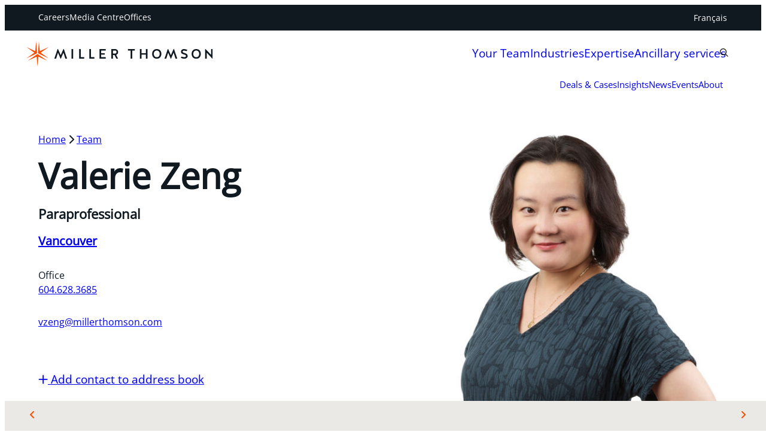

--- FILE ---
content_type: text/html; charset=UTF-8
request_url: https://www.millerthomson.com/en/your-team/valerie-zeng/
body_size: 19802
content:

<!doctype html>
<html lang="en-US" >
<head>
	<meta charset="UTF-8" />
	<meta name="viewport" content="width=device-width, initial-scale=1" />

	<!-- Google Tag Manager -->
	<script>(function(w,d,s,l,i){w[l]=w[l]||[];w[l].push({'gtm.start':
	new Date().getTime(),event:'gtm.js'});var f=d.getElementsByTagName(s)[0],
	j=d.createElement(s),dl=l!='dataLayer'?'&l='+l:'';j.async=true;j.src=
	'https://www.googletagmanager.com/gtm.js?id='+i+dl;f.parentNode.insertBefore(j,f);
	})(window,document,'script','dataLayer','GTM-W66N5ML');</script>
	<!-- End Google Tag Manager -->

	<!-- Custom Head scripts -->
	<meta name="referrer" content="no-referrer-when-downgrade">

<script>
!function(r,u){
 var i=document.createElement("img");
 i.setAttribute("src","//millerthomson.vuturevx.com/security/tracker.gif?referer="+encodeURIComponent(r)+"&url="+encodeURIComponent(u))
}(document.referrer,document.location.href);
</script>	<!-- End custom Head scripts -->
	

	<meta name='robots' content='index, follow, max-image-preview:large, max-snippet:-1, max-video-preview:-1' />
	<style>img:is([sizes="auto" i], [sizes^="auto," i]) { contain-intrinsic-size: 3000px 1500px }</style>
	
	<!-- This site is optimized with the Yoast SEO plugin v26.1.1 - https://yoast.com/wordpress/plugins/seo/ -->
	<title>Valerie Zeng | Miller Thomson</title>
	<link rel="canonical" href="https://www.millerthomson.com/en/your-team/valerie-zeng/" />
	<meta property="og:locale" content="en_US" />
	<meta property="og:type" content="article" />
	<meta property="og:title" content="Valerie Zeng | Miller Thomson" />
	<meta property="og:description" content="Valerie is a senior paralegal in the Real Estate group of Miller Thomson&#8217;s Vancouver office, assisting lawyers and clients with complex commercial real estate transactions, including acquisitions, sales, financings, land development, due diligence and title matters. Fluent in both English and Mandarin, Valerie is adept at working with clients from diverse cultural backgrounds. Valerie brings [&hellip;]" />
	<meta property="og:url" content="https://www.millerthomson.com/en/your-team/valerie-zeng/" />
	<meta property="og:site_name" content="Miller Thomson" />
	<meta property="article:publisher" content="https://www.facebook.com/MillerThomsonLaw/" />
	<meta property="article:modified_time" content="2025-04-24T02:45:17+00:00" />
	<meta property="og:image" content="https://www.millerthomson.com/wp-content/uploads/2016/09/valerie-zeng.jpg" />
	<meta property="og:image:width" content="1200" />
	<meta property="og:image:height" content="1440" />
	<meta property="og:image:type" content="image/jpeg" />
	<meta name="twitter:card" content="summary_large_image" />
	<meta name="twitter:site" content="@millerthomson" />
	<script type="application/ld+json" class="yoast-schema-graph">{"@context":"https://schema.org","@graph":[{"@type":["WebPage","ProfilePage"],"@id":"https://www.millerthomson.com/en/your-team/valerie-zeng/","url":"https://www.millerthomson.com/en/your-team/valerie-zeng/","name":"Valerie Zeng | Miller Thomson","isPartOf":{"@id":"https://www.millerthomson.com/en/#website"},"primaryImageOfPage":{"@id":"https://www.millerthomson.com/en/your-team/valerie-zeng/#primaryimage"},"image":{"@id":"https://www.millerthomson.com/en/your-team/valerie-zeng/#primaryimage"},"thumbnailUrl":"https://www.millerthomson.com/wp-content/uploads/2016/09/valerie-zeng.jpg","datePublished":"2020-03-24T04:25:30+00:00","dateModified":"2025-04-24T02:45:17+00:00","breadcrumb":{"@id":"https://www.millerthomson.com/en/your-team/valerie-zeng/#breadcrumb"},"inLanguage":"en-US","potentialAction":[{"@type":"ReadAction","target":["https://www.millerthomson.com/en/your-team/valerie-zeng/"]}]},{"@type":"ImageObject","inLanguage":"en-US","@id":"https://www.millerthomson.com/en/your-team/valerie-zeng/#primaryimage","url":"https://www.millerthomson.com/wp-content/uploads/2016/09/valerie-zeng.jpg","contentUrl":"https://www.millerthomson.com/wp-content/uploads/2016/09/valerie-zeng.jpg","width":1200,"height":1440,"caption":"Photo of Valerie Zeng"},{"@type":"BreadcrumbList","@id":"https://www.millerthomson.com/en/your-team/valerie-zeng/#breadcrumb","itemListElement":[{"@type":"ListItem","position":1,"name":"Home","item":"https://www.millerthomson.com/en/"},{"@type":"ListItem","position":2,"name":"Team","item":"https://www.millerthomson.com/en/your-team/"},{"@type":"ListItem","position":3,"name":"Valerie Zeng"}]},{"@type":"WebSite","@id":"https://www.millerthomson.com/en/#website","url":"https://www.millerthomson.com/en/","name":"Miller Thomson","description":"National law firm providing business law expertise and litigation and disputes services for businesses across Canada since 1957.","publisher":{"@id":"https://www.millerthomson.com/en/#organization"},"potentialAction":[{"@type":"SearchAction","target":{"@type":"EntryPoint","urlTemplate":"https://www.millerthomson.com/en/?s={search_term_string}"},"query-input":{"@type":"PropertyValueSpecification","valueRequired":true,"valueName":"search_term_string"}}],"inLanguage":"en-US"},{"@type":"Organization","@id":"https://www.millerthomson.com/en/#organization","name":"Miller Thomson","url":"https://www.millerthomson.com/en/","logo":{"@type":"ImageObject","inLanguage":"en-US","@id":"https://www.millerthomson.com/en/#/schema/logo/image/","url":"https://www.millerthomson.com/wp-content/uploads/2024/10/miller-thomson.svg","contentUrl":"https://www.millerthomson.com/wp-content/uploads/2024/10/miller-thomson.svg","width":380,"height":50,"caption":"Miller Thomson"},"image":{"@id":"https://www.millerthomson.com/en/#/schema/logo/image/"},"sameAs":["https://www.facebook.com/MillerThomsonLaw/","https://x.com/millerthomson","https://www.linkedin.com/company/miller-thomson-llp/","https://www.youtube.com/@millerthomson"],"mainEntityOfPage":{"@id":"https://www.millerthomson.com/en/your-team/valerie-zeng/"}}]}</script>
	<!-- / Yoast SEO plugin. -->


<link rel='dns-prefetch' href='//kit.fontawesome.com' />
<link rel='dns-prefetch' href='//maps.googleapis.com' />
<link rel="alternate" type="application/rss+xml" title="Miller Thomson &raquo; Valerie Zeng Comments Feed" href="https://www.millerthomson.com/en/your-team/valerie-zeng/feed/" />
<script type="text/javascript">
/* <![CDATA[ */
window._wpemojiSettings = {"baseUrl":"https:\/\/s.w.org\/images\/core\/emoji\/16.0.1\/72x72\/","ext":".png","svgUrl":"https:\/\/s.w.org\/images\/core\/emoji\/16.0.1\/svg\/","svgExt":".svg","source":{"concatemoji":"https:\/\/www.millerthomson.com\/wp-includes\/js\/wp-emoji-release.min.js?ver=6.8.3"}};
/*! This file is auto-generated */
!function(s,n){var o,i,e;function c(e){try{var t={supportTests:e,timestamp:(new Date).valueOf()};sessionStorage.setItem(o,JSON.stringify(t))}catch(e){}}function p(e,t,n){e.clearRect(0,0,e.canvas.width,e.canvas.height),e.fillText(t,0,0);var t=new Uint32Array(e.getImageData(0,0,e.canvas.width,e.canvas.height).data),a=(e.clearRect(0,0,e.canvas.width,e.canvas.height),e.fillText(n,0,0),new Uint32Array(e.getImageData(0,0,e.canvas.width,e.canvas.height).data));return t.every(function(e,t){return e===a[t]})}function u(e,t){e.clearRect(0,0,e.canvas.width,e.canvas.height),e.fillText(t,0,0);for(var n=e.getImageData(16,16,1,1),a=0;a<n.data.length;a++)if(0!==n.data[a])return!1;return!0}function f(e,t,n,a){switch(t){case"flag":return n(e,"\ud83c\udff3\ufe0f\u200d\u26a7\ufe0f","\ud83c\udff3\ufe0f\u200b\u26a7\ufe0f")?!1:!n(e,"\ud83c\udde8\ud83c\uddf6","\ud83c\udde8\u200b\ud83c\uddf6")&&!n(e,"\ud83c\udff4\udb40\udc67\udb40\udc62\udb40\udc65\udb40\udc6e\udb40\udc67\udb40\udc7f","\ud83c\udff4\u200b\udb40\udc67\u200b\udb40\udc62\u200b\udb40\udc65\u200b\udb40\udc6e\u200b\udb40\udc67\u200b\udb40\udc7f");case"emoji":return!a(e,"\ud83e\udedf")}return!1}function g(e,t,n,a){var r="undefined"!=typeof WorkerGlobalScope&&self instanceof WorkerGlobalScope?new OffscreenCanvas(300,150):s.createElement("canvas"),o=r.getContext("2d",{willReadFrequently:!0}),i=(o.textBaseline="top",o.font="600 32px Arial",{});return e.forEach(function(e){i[e]=t(o,e,n,a)}),i}function t(e){var t=s.createElement("script");t.src=e,t.defer=!0,s.head.appendChild(t)}"undefined"!=typeof Promise&&(o="wpEmojiSettingsSupports",i=["flag","emoji"],n.supports={everything:!0,everythingExceptFlag:!0},e=new Promise(function(e){s.addEventListener("DOMContentLoaded",e,{once:!0})}),new Promise(function(t){var n=function(){try{var e=JSON.parse(sessionStorage.getItem(o));if("object"==typeof e&&"number"==typeof e.timestamp&&(new Date).valueOf()<e.timestamp+604800&&"object"==typeof e.supportTests)return e.supportTests}catch(e){}return null}();if(!n){if("undefined"!=typeof Worker&&"undefined"!=typeof OffscreenCanvas&&"undefined"!=typeof URL&&URL.createObjectURL&&"undefined"!=typeof Blob)try{var e="postMessage("+g.toString()+"("+[JSON.stringify(i),f.toString(),p.toString(),u.toString()].join(",")+"));",a=new Blob([e],{type:"text/javascript"}),r=new Worker(URL.createObjectURL(a),{name:"wpTestEmojiSupports"});return void(r.onmessage=function(e){c(n=e.data),r.terminate(),t(n)})}catch(e){}c(n=g(i,f,p,u))}t(n)}).then(function(e){for(var t in e)n.supports[t]=e[t],n.supports.everything=n.supports.everything&&n.supports[t],"flag"!==t&&(n.supports.everythingExceptFlag=n.supports.everythingExceptFlag&&n.supports[t]);n.supports.everythingExceptFlag=n.supports.everythingExceptFlag&&!n.supports.flag,n.DOMReady=!1,n.readyCallback=function(){n.DOMReady=!0}}).then(function(){return e}).then(function(){var e;n.supports.everything||(n.readyCallback(),(e=n.source||{}).concatemoji?t(e.concatemoji):e.wpemoji&&e.twemoji&&(t(e.twemoji),t(e.wpemoji)))}))}((window,document),window._wpemojiSettings);
/* ]]> */
</script>
<style id='wp-emoji-styles-inline-css' type='text/css'>

	img.wp-smiley, img.emoji {
		display: inline !important;
		border: none !important;
		box-shadow: none !important;
		height: 1em !important;
		width: 1em !important;
		margin: 0 0.07em !important;
		vertical-align: -0.1em !important;
		background: none !important;
		padding: 0 !important;
	}
</style>
<link rel='stylesheet' id='wp-block-library-css' href='https://www.millerthomson.com/wp-includes/css/dist/block-library/style.min.css?ver=6.8.3' type='text/css' media='all' />
<style id='wpengine-smart-search-filter-facet-style-inline-css' type='text/css'>
.wpengine-smart-dropdown-facet .wpengine-smart-dropdown-facet__fields{display:flex;flex:auto;flex-wrap:nowrap;max-width:100%}.wpengine-smart-dropdown-facet .wpengine-smart-dropdown-facet__field{-webkit-appearance:none;appearance:none;border:var(--wp--custom--input-border-width,1px) solid var(--wp--custom--input-border-color,#949494);border-radius:var(--wp--custom--input-border-radius);flex-grow:var(--wp--custom--input-flex-grow,1);min-height:var(--wp--custom--input-min-height,2.5em);padding:var(--wp--custom--input--padding,8px);width:var(--wp--custom--input-width,100%)}.wpengine-smart-checkbox-facet .wpengine-smart-checkbox-facet__fields{display:flex;flex-direction:column;font-size:var(--wp--preset--font-size--small);gap:var(--wp--custom--checkbox-gap,10px);max-width:100%}.wpengine-smart-checkbox-facet .wpengine-smart-checkbox-facet__field:first-child{margin-top:var(--wp--custom--checkbox-margin-top,10px)}.wpengine-smart-checkbox-facet .wpengine-smart-checkbox-facet__field{align-items:center;border-radius:var(--wp--custom--checkbox-border-radius,4px);display:flex;transition:background-color var(--wp--custom--transition-duration,.3s),border-color var(--wp--custom--transition-duration,.3s)}.wpengine-smart-checkbox-facet .wpengine-smart-checkbox-facet__field input[type=checkbox]{margin-right:var(--wp--custom--checkbox-margin-right,10px)}.wpengine-smart-search-checkbox-facet__label{margin:0}.wpengine-smart-search-checkbox-facet__label,.wpengine-smart-search-dropdown-facet__label{font-size:var(--wp--preset--font-size--small)}

</style>
<style id='wpengine-smart-search-active-filters-facet-style-inline-css' type='text/css'>
.active-filters-block{background:#f9fafb;border:1px solid #e5e7eb;border-radius:.5rem;font-family:sans-serif;margin-bottom:1rem;padding:1rem}.active-filters-header{align-items:center;display:flex;justify-content:space-between;margin-bottom:1rem}.active-filters-header h4{color:#111827;font-size:var(--wp--preset--font-size--medium);font-weight:600;margin:0}.header-actions{display:flex;gap:.5rem}.clear-all{align-items:center;background:#ededed;border:1px solid #4b4b4b;border-radius:15px;cursor:pointer;display:flex;font-size:var(--wp--preset--font-size--small);height:10px;justify-content:center;padding:15px}.clear-all:hover{background:#a6a6a6;box-shadow:0 4px 8px #00000026}.clear-all:focus{outline:none}.hide-filters{align-items:center;background:#ededed;border:1px solid #4b4b4b;border-radius:15px;cursor:pointer;display:flex;font-size:var(--wp--preset--font-size--small);height:10px;justify-content:center;padding:15px}.hide-filters:hover{background:#a6a6a6;box-shadow:0 4px 8px #00000026}.hide-filters:focus{outline:none}.dashicons{margin-left:-5px;margin-right:3px}.text{color:#333}.active-filters-list{list-style:none;margin:0;padding:0}.active-filter{background:#fff;border:1px solid #e5e7eb;border-radius:.375rem;display:flex;flex-wrap:wrap;gap:.5rem;margin-bottom:.5rem;padding:.5rem}.filter-name{cursor:default;display:flex;font-weight:var(--wp--preset--font-weight--semi-bold,700);height:10px;margin:5px 0 0 5px;padding:6px}.filter-name,.filter-value{align-items:center;color:#374151;font-size:var(--wp--preset--font-size--small)}.filter-value{background:#ededed;border:1px solid #4b4b4b;border-radius:9999px;font-weight:var(--wp--preset--font-weight--regular,300);margin-left:.5rem;padding:.25rem .5rem;text-transform:capitalize}.remove-filter{background:none;border:none;color:#000;cursor:pointer;font-size:var(--wp--preset--font-size--small);line-height:1}.remove-filter:hover{color:#dc2626}.remove-filter:focus{outline:none}

</style>
<style id='wpengine-smart-search-range-facet-style-inline-css' type='text/css'>
.wpengine-smart-range-slider-container{width:80%}.wpengine-smart-range-slider-container .sliders_control{min-height:50px;position:relative}.wpengine-smart-range-slider-container .form_control{color:#635a5a;display:flex;font-size:24px;justify-content:space-between;margin-bottom:10px;position:relative}.wpengine-smart-range-slider-container .slider::-webkit-slider-thumb{-webkit-appearance:none;background-color:#fff;border-radius:50%;box-shadow:0 0 0 1px #c6c6c6;cursor:pointer;height:24px;pointer-events:all;width:24px}.wpengine-smart-range-slider-container .slider::-moz-range-thumb{-webkit-appearance:none;background-color:#fff;border-radius:50%;box-shadow:0 0 0 1px #c6c6c6;cursor:pointer;height:24px;pointer-events:all;width:24px}.wpengine-smart-range-slider-container .slider::-webkit-slider-thumb:hover{background:#f7f7f7}.wpengine-smart-range-slider-container .slider::-webkit-slider-thumb:active{box-shadow:inset 0 0 3px #387bbe,0 0 9px #387bbe;-webkit-box-shadow:inset 0 0 3px #387bbe,0 0 9px #387bbe}.wpengine-smart-range-slider-container input[type=number]{border:none;color:#8a8383;font-size:20px;height:30px;min-width:80px}.wpengine-smart-range-slider-container input[type=number]::-webkit-inner-spin-button,.wpengine-smart-range-slider-container input[type=number]::-webkit-outer-spin-button{opacity:1}.wpengine-smart-range-slider-container .slider{-webkit-appearance:none;appearance:none;background-color:#c6c6c6;height:2px;pointer-events:none;position:absolute;width:100%}.wpengine-smart-range-slider-container .slider:focus{outline-style:inherit;outline-width:inherit}.wpengine-smart-search-slider-facet__label{font-size:var(--wp--preset--font-size--small);margin:0}#fromSlider{height:0;z-index:1}

</style>
<link rel='stylesheet' id='acf-post-type-summary-style-css' href='https://www.millerthomson.com/wp-content/plugins/miller-thomson/includes/blocks/post-type-summary/style.css?ver=6.8.3' type='text/css' media='all' />
<link rel='stylesheet' id='acf-full-width-cta-style-css' href='https://www.millerthomson.com/wp-content/plugins/miller-thomson/includes/blocks/full-width-cta/style.css?ver=6.8.3' type='text/css' media='all' />
<style id='acf-full-width-cta-without-link-style-inline-css' type='text/css'>
section.full-width-cta-without-link {
  display: flex;
  max-width: unset;
  position: relative;
}
section.full-width-cta-without-link .block-content {
  width: 50%;
  display: flex;
  flex-wrap: wrap;
  justify-content: flex-end;
  position: relative;
}
section.full-width-cta-without-link .block-content .block-content-inner {
  padding: 60px 60px 60px 0;
  width: calc(min(90vw, 1200px) / 2);
}
section.full-width-cta-without-link .block-content .block-link {
  text-align: right;
  width: 100%;
  position: relative;
  z-index: 1;
}
section.full-width-cta-without-link .block-content .block-link::before {
  content: "";
  display: block;
  height: 25px;
  width: 0;
  background-color: var(--wp--preset--color--accent);
  z-index: -1;
  transition: width 0.2s linear;
  position: absolute;
  right: 0;
}
section.full-width-cta-without-link .block-content .block-link:has(> a:hover, > a:focus, > a:active)::before {
  width: 100%;
}
section.full-width-cta-without-link .block-image {
  background-size: cover;
  width: 50%;
  align-self: stretch;
  position: relative;
}
section.full-width-cta-without-link .block-image.crop-image {
  height: calc(100% - 60px);
  position: absolute;
  top: 60px;
  right: 0;
}
section.full-width-cta-without-link .section-background {
  content: "";
  display: block;
  position: absolute;
  /* height: calc(100% - 48px); */
  height: 100%;
  width: 100%;
  top: 0;
  left: 0;
  z-index: 0;
}
section.full-width-cta-without-link.image-left {
  flex-direction: row-reverse;
}
section.full-width-cta-without-link.image-left .block-image.crop-image {
  right: unset;
  left: 0;
}
section.full-width-cta-without-link.image-left .block-content {
  justify-content: flex-start;
}
section.full-width-cta-without-link.image-left .block-content .block-content-inner {
  padding: 60px 0 60px 30px;
}
section.full-width-cta-without-link.image-left .block-content .block-link {
  text-align: left;
}
section.full-width-cta-without-link.image-left .block-content .block-link::before {
  right: unset;
  left: 0;
}
section.full-width-cta-without-link:not(.alignwide, .alignfull) {
  max-width: var(--wp--style--global--content-size);
  margin-left: auto;
  margin-right: auto;
}
section.full-width-cta-without-link:not(.alignwide, .alignfull) .block-content .block-content-inner {
  padding-left: 30px;
  padding-right: 30px;
}
section.full-width-cta-without-link .block-content .block-content-inner .full-width-cta-without-link-acf__innerblocks h2 {
  margin: 0;
}
section.full-width-cta-without-link .block-content .block-content-inner .full-width-cta-without-link-acf__innerblocks p {
  margin: 20px 0;
}

@media screen and (max-width: 1023px) {
  section.full-width-cta-without-link {
    flex-direction: column;
  }
  section.full-width-cta-without-link .section-background {
    /* width: 95vw; */
    left: 0;
    right: unset;
  }
  section.full-width-cta-without-link .block-content {
    width: 100%;
    justify-content: flex-start;
  }
  section.full-width-cta-without-link .block-content .block-content-inner {
    width: 95vw;
    padding-left: 5vw;
    padding-right: 0;
    padding-top: 45px;
    padding-bottom: 52px;
  }
  section.full-width-cta-without-link .block-content .block-link {
    width: 95vw;
  }
  section.full-width-cta-without-link .block-image {
    width: 100vw;
    aspect-ratio: calc(16 / 9);
    right: 5vw;
    position: relative;
  }
  section.full-width-cta-without-link .block-image.crop-image {
    top: 5vw;
    position: relative;
  }
  section.full-width-cta-without-link.image-left {
    flex-direction: column-reverse;
  }
  section.full-width-cta-without-link.image-left .section-background {
    width: 95vw;
    left: unset;
    right: 0;
  }
  section.full-width-cta-without-link.image-left .block-content {
    justify-content: flex-end;
  }
  section.full-width-cta-without-link.image-left .block-image {
    left: 0;
  }
}
</style>
<style id='acf-search-block-style-inline-css' type='text/css'>

.search-block form {
    display: flex;
    align-items: baseline;
    flex-direction: column;
    gap: 2rem;
}
.search-block .search-box {
    display: flex;
    border-bottom: 2px solid;
    width: 100%;
    padding-bottom: .5rem;
}
.search-block label svg  {
    font-size: 1.5em;
}
.search-block input {
    width: 100%;
    border: none !important;
    outline: none;
    padding: 0 1rem !important;
    font-size: 1.25rem;
    margin: 0;
    flex: 1;
    background: transparent !important;
}
.search-block input::placeholder {
    color: var(--wp--preset--color--contrast);
}
.search-block input:focus {
    outline: auto;
}
.search-suggestions {
    position: absolute;
    top: 78%;
    background: #F1F1EE;
    width: 45%;
    max-height: 200px;
    overflow-y: auto;
    z-index: 1000;
    border-radius: 5px;
     
    ul {
        list-style: none;
        padding: 0;
        margin: 0;
    }
}
.result-item {
    padding: 10px;
}
.result-item a {
    text-decoration: none;
    color: black;
    font-weight: normal;
}
.result-item a:hover, 
.result-item a:focus {
    text-decoration: underline;
}
.submit-btn-wrapper {
    width: 100%;
    display: flex;
    justify-content: flex-end;
}
</style>
<style id='acf-arrow-link-style-inline-css' type='text/css'>
div.arrow-link {
    margin-top: var(--wp--preset--spacing--small);
}
.arrow-link a {
    font-size: 1em;
    font-weight: bold;
    color: var(--wp--preset--color--contrast) !important;
    text-decoration: none;
}

.arrow-link a:hover {
    text-decoration: underline;
}

.arrow-link a .fa-arrow-right {
    margin-left: 0.4375em;
}
</style>
<style id='acf-team-list-style-inline-css' type='text/css'>
.team-list .team-members-list {
  list-style: none;
  padding: 0;
}

.team-list:has(> .key-contacts) {
  margin-top: 90px !important;
}

.key-contacts-main .key-contacts-heading::after {
  width: 72px;
  height: 2px;
  background-color: var(--wp--preset--color--accent);
  display: block;
  content: "";
}

.key-contacts-main {
    display: grid;
    grid-template-columns: 1fr 3fr;
    gap: 30px;
}

.key-contacts-main  .key-contacts-list {
  display: grid;
  grid-template-columns: repeat(3, 1fr);
  gap: 30px;
  margin-bottom: 58px;
}

.key-contacts-heading h3 {
  margin-top: 0;
  margin-bottom: 20px;
}

@media screen and (max-width: 991px) {
   .key-contacts .key-contacts-main .key-contacts-content .key-contacts-list, .key-contacts-main .key-contacts-content .key-contacts-list {
      grid-template-columns: repeat(2, 1fr);
  }
}

@media screen and (max-width: 767px) {
  .key-contacts .key-contacts-main .key-contacts-content .key-contacts-list, .key-contacts .key-contacts-main .key-contacts-content .key-contacts-list {
      grid-template-columns: 1fr;
  }
  .key-contacts .key-contacts-main,.key-contacts .key-contacts-main {
      display: block;
  }
  .key-contacts-heading {
    margin-bottom: 1em;
  }
}
</style>
<style id='acf-icon-style-inline-css' type='text/css'>
.block-icon {
    font-size: var(--wp--preset--font-size--xx-large);
    color: var(--wp--preset--color--accent);
}
</style>
<style id='acf-page-banner-style-inline-css' type='text/css'>
.page-banner.is-image-fill {
  margin-bottom: 110px;
  min-height: 50vh;
  position: relative;
}
.page-banner.is-image-fill .office-map {
  position: relative;
}
.page-banner.is-image-fill .wp-block-media-text__content {
  margin-left: calc((100vw - min(90vw, 1200px)) / 2);
  padding-left: 0;
  padding-top: 60px;
  padding-bottom: 60px;
  align-self: stretch;
}
.page-banner.is-image-fill .wp-block-media-text__content .wp-block-query-title {
  margin: 0;
  margin-bottom: var(--wp--preset--spacing--small);
}
.page-banner.is-image-fill .wp-block-media-text__content #breadcrumbs {
  margin-top: 0;
}
.page-banner.is-image-fill .wp-block-media-text__media {
  position: relative;
}
.page-banner.is-image-fill .wp-block-media-text__media > img {
  height: 100%;
  width: 100%;
  object-fit: cover;
  position: relative;
  margin: 0;
}
.page-banner.is-image-fill .wp-block-media-text__media .page-banner-colour-bar {
  position: absolute;
  top: 100%;
  height: 30px;
  right: 0;
  width: 42.5%;
  background-color: var(--wp--preset--color--accent);
}
@media screen and (min-width: 992px) {
  .page-banner.is-image-fill .wp-block-media-text__media {
    top: 40px;
    height: 100%;
    position: absolute;
    right: 0;
    width: 100%;
  }
}
@media screen and (max-width: 991px) {
  .page-banner.is-image-fill {
    grid-template-columns: 100% !important;
    margin-bottom: 0;
  }
  .page-banner.is-image-fill .wp-block-media-text__media {
    grid-column: 1 !important;
    grid-row: 1 !important;
    aspect-ratio: calc(16 / 9);
    width: 100%;
  }
  .page-banner.is-image-fill .wp-block-media-text__content {
    grid-column: 1 !important;
    grid-row: 2 !important;
    padding-top: 40px;
    padding-bottom: 40px;
  }
  .page-banner.is-image-fill.office-banner {
    margin-bottom: 60px;
  }
  .page-banner.is-image-fill.office-banner .wp-block-media-text__content {
    grid-row: 1 !important;
  }
  .page-banner.is-image-fill.office-banner .wp-block-media-text__media {
    top: 0;
    height: 100%;
  }
}
</style>
<link rel='stylesheet' id='acf-featured-content-style-css' href='https://www.millerthomson.com/wp-content/plugins/miller-thomson/includes/blocks/featured-content/style.css?ver=6.8.3' type='text/css' media='all' />
<link rel='stylesheet' id='acf-featured-post-style-css' href='https://www.millerthomson.com/wp-content/plugins/miller-thomson/includes/blocks/featured-post/style.css?ver=6.8.3' type='text/css' media='all' />
<style id='acf-custom-separator-style-inline-css' type='text/css'>
.custom-separator {
    display: flex;
}

.custom-separator > div
{
    height: 2px; 
}

.custom-separator.right {
    justify-content: flex-end;
}

.custom-separator.center {
    justify-content: center;
}
</style>
<style id='acf-recent-content-style-inline-css' type='text/css'>
.recent-content__articles {
    display: flex;
    flex-direction: column;
    gap: var(--wp--preset--spacing--medium);
}
.recent-content-block .recent-content__heading {
    font-size: var(--wp--preset--font-size--h-3);
    max-width: 400px;

}
.recent-content-block .recent-content__heading > a {
    text-decoration: none;
    color: var(--wp--preset--color--accent);
    white-space: nowrap;
}
.recent-content-block article {
    position: relative;
    display: flex;
    gap: 10px;
}
.recent-content-block .article-date {
    order: 0;
}
.recent-content-block .article-body {
    order: 1;
}
.recent-content-block time {
    display: inline-block;
    padding: 16px 19px;
    width: 133px;
    text-align: center;
    white-space: nowrap;
    background-color: var(--wp--preset--color--contrast);
    color: var(--wp--preset--color--base);
    text-transform: uppercase;
    font-size: var(--wp--preset--font-size--small);
}
.recent-content-block h3 {
    font-size: var(--wp--preset--font-size--h-5);
    margin-bottom: 10px;
}
.recent-content-block h3 > a {
    text-decoration: none;
}
.recent-content-block h3 > a:hover,
.recent-content-block h3 > a:focus {
    text-decoration: underline;
}
.recent-content-block ul.article-authors {
    padding: 0;
    margin: 0;
    list-style: none;
}

.recent-content-block ul.article-authors > li {
    display: inline;
}
.recent-content-block ul.article-authors > li:not(:first-child)::before {
    content: "|";
    font-weight: 700;
    padding: 0 4px;
}
.recent-content-block ul.article-authors a { text-decoration: none; font-weight: 400; }
.recent-content-block ul.article-authors a:hover { text-decoration: underline; }


@media (max-width: 820px){
    .recent-content-block section:first-child .recent-content__articles,  
    .recent-content-block section:nth-child(2)  {
        background: linear-gradient(90deg, var(--wp--preset--color--base, white)  4rem, var(--wp--preset--color--base-3, lightgrey) 4rem);
        padding-top: var(--wp--preset--spacing--medium);
        padding-bottom: var(--wp--preset--spacing--medium);
        padding-right: clamp(2.5rem, 4.375rem + -5vw, 0.625rem);
    }
    .recent-content-block section:first-child h2 {
        margin-bottom: 0;
    }
    .recent-content-block section:nth-child(2) {
        padding-top: 0;
    }
}

@media (min-width: 821px){
    .recent-content-block {
        display: grid;
        grid-template-columns: repeat(auto-fit, minmax(360px, 1fr));
        gap: var(--wp--preset--spacing--medium);
    } 
    .recent-content__articles {
        background: linear-gradient(90deg, var(--wp--preset--color--base, white)  4rem, var(--wp--preset--color--base-3, lightgrey) 4rem);
        padding-top: var(--wp--preset--spacing--medium);
        padding-bottom: var(--wp--preset--spacing--medium);
        padding-right: clamp(2.5rem, 4.375rem + -5vw, 0.625rem);
    }
}
</style>
<style id='safe-svg-svg-icon-style-inline-css' type='text/css'>
.safe-svg-cover{text-align:center}.safe-svg-cover .safe-svg-inside{display:inline-block;max-width:100%}.safe-svg-cover svg{fill:currentColor;height:100%;max-height:100%;max-width:100%;width:100%}

</style>
<style id='filebird-block-filebird-gallery-style-inline-css' type='text/css'>
ul.filebird-block-filebird-gallery{margin:auto!important;padding:0!important;width:100%}ul.filebird-block-filebird-gallery.layout-grid{display:grid;grid-gap:20px;align-items:stretch;grid-template-columns:repeat(var(--columns),1fr);justify-items:stretch}ul.filebird-block-filebird-gallery.layout-grid li img{border:1px solid #ccc;box-shadow:2px 2px 6px 0 rgba(0,0,0,.3);height:100%;max-width:100%;-o-object-fit:cover;object-fit:cover;width:100%}ul.filebird-block-filebird-gallery.layout-masonry{-moz-column-count:var(--columns);-moz-column-gap:var(--space);column-gap:var(--space);-moz-column-width:var(--min-width);columns:var(--min-width) var(--columns);display:block;overflow:auto}ul.filebird-block-filebird-gallery.layout-masonry li{margin-bottom:var(--space)}ul.filebird-block-filebird-gallery li{list-style:none}ul.filebird-block-filebird-gallery li figure{height:100%;margin:0;padding:0;position:relative;width:100%}ul.filebird-block-filebird-gallery li figure figcaption{background:linear-gradient(0deg,rgba(0,0,0,.7),rgba(0,0,0,.3) 70%,transparent);bottom:0;box-sizing:border-box;color:#fff;font-size:.8em;margin:0;max-height:100%;overflow:auto;padding:3em .77em .7em;position:absolute;text-align:center;width:100%;z-index:2}ul.filebird-block-filebird-gallery li figure figcaption a{color:inherit}

</style>
<style id='global-styles-inline-css' type='text/css'>
:root{--wp--preset--aspect-ratio--square: 1;--wp--preset--aspect-ratio--4-3: 4/3;--wp--preset--aspect-ratio--3-4: 3/4;--wp--preset--aspect-ratio--3-2: 3/2;--wp--preset--aspect-ratio--2-3: 2/3;--wp--preset--aspect-ratio--16-9: 16/9;--wp--preset--aspect-ratio--9-16: 9/16;--wp--preset--color--black: #000000;--wp--preset--color--cyan-bluish-gray: #abb8c3;--wp--preset--color--white: #ffffff;--wp--preset--color--pale-pink: #f78da7;--wp--preset--color--vivid-red: #cf2e2e;--wp--preset--color--luminous-vivid-orange: #ff6900;--wp--preset--color--luminous-vivid-amber: #fcb900;--wp--preset--color--light-green-cyan: #7bdcb5;--wp--preset--color--vivid-green-cyan: #00d084;--wp--preset--color--pale-cyan-blue: #8ed1fc;--wp--preset--color--vivid-cyan-blue: #0693e3;--wp--preset--color--vivid-purple: #9b51e0;--wp--preset--color--base: #ffffff;--wp--preset--color--base-2: #F8F8F7;--wp--preset--color--base-3: #EAE9E5;--wp--preset--color--base-4: #DBD8D4;--wp--preset--color--contrast: #101820;--wp--preset--color--contrast-2: #767373;--wp--preset--color--accent: #FC4C02;--wp--preset--color--accent-2: #5C4E63;--wp--preset--color--accent-3: #C7BBAC;--wp--preset--color--accent-4: #8DB9CA;--wp--preset--color--accent-5: #FFC56E;--wp--preset--gradient--vivid-cyan-blue-to-vivid-purple: linear-gradient(135deg,rgba(6,147,227,1) 0%,rgb(155,81,224) 100%);--wp--preset--gradient--light-green-cyan-to-vivid-green-cyan: linear-gradient(135deg,rgb(122,220,180) 0%,rgb(0,208,130) 100%);--wp--preset--gradient--luminous-vivid-amber-to-luminous-vivid-orange: linear-gradient(135deg,rgba(252,185,0,1) 0%,rgba(255,105,0,1) 100%);--wp--preset--gradient--luminous-vivid-orange-to-vivid-red: linear-gradient(135deg,rgba(255,105,0,1) 0%,rgb(207,46,46) 100%);--wp--preset--gradient--very-light-gray-to-cyan-bluish-gray: linear-gradient(135deg,rgb(238,238,238) 0%,rgb(169,184,195) 100%);--wp--preset--gradient--cool-to-warm-spectrum: linear-gradient(135deg,rgb(74,234,220) 0%,rgb(151,120,209) 20%,rgb(207,42,186) 40%,rgb(238,44,130) 60%,rgb(251,105,98) 80%,rgb(254,248,76) 100%);--wp--preset--gradient--blush-light-purple: linear-gradient(135deg,rgb(255,206,236) 0%,rgb(152,150,240) 100%);--wp--preset--gradient--blush-bordeaux: linear-gradient(135deg,rgb(254,205,165) 0%,rgb(254,45,45) 50%,rgb(107,0,62) 100%);--wp--preset--gradient--luminous-dusk: linear-gradient(135deg,rgb(255,203,112) 0%,rgb(199,81,192) 50%,rgb(65,88,208) 100%);--wp--preset--gradient--pale-ocean: linear-gradient(135deg,rgb(255,245,203) 0%,rgb(182,227,212) 50%,rgb(51,167,181) 100%);--wp--preset--gradient--electric-grass: linear-gradient(135deg,rgb(202,248,128) 0%,rgb(113,206,126) 100%);--wp--preset--gradient--midnight: linear-gradient(135deg,rgb(2,3,129) 0%,rgb(40,116,252) 100%);--wp--preset--font-size--small: 0.875rem;--wp--preset--font-size--medium: clamp(1.0625rem, 1.063rem + ((1vw - 0.2rem) * 0.39), 1.375rem);--wp--preset--font-size--large: clamp(1.125rem, 1.125rem + ((1vw - 0.2rem) * 0.625), 1.625rem);--wp--preset--font-size--x-large: clamp(25.014px, 1.563rem + ((1vw - 3.2px) * 1.327), 42px);--wp--preset--font-size--regular: 1rem;--wp--preset--font-size--h-5: clamp(1rem, 1rem + ((1vw - 0.2rem) * 0.313), 1.25rem);--wp--preset--font-size--h-4: clamp(1.0625rem, 1.063rem + ((1vw - 0.2rem) * 0.546), 1.5rem);--wp--preset--font-size--h-3: clamp(1.25rem, 1.25rem + ((1vw - 0.2rem) * 0.469), 1.625rem);--wp--preset--font-size--h-2: clamp(1.6872rem, 1.687rem + ((1vw - 0.2rem) * 0.86), 2.375rem);--wp--preset--font-size--h-2-large: clamp(2.125rem, 2.125rem + ((1vw - 0.2rem) * 2.031), 3.75rem);--wp--preset--font-size--h-1-small: clamp(1.5rem, 1.5rem + ((1vw - 0.2rem) * 2.423), 3.4375rem);--wp--preset--font-size--h-1: clamp(2.5rem, 2.5rem + ((1vw - 0.2rem) * 1.954), 4.0625rem);--wp--preset--font-family--primary: Open Sans sans-serif;--wp--preset--spacing--20: 0.44rem;--wp--preset--spacing--30: 0.67rem;--wp--preset--spacing--40: 1rem;--wp--preset--spacing--50: 1.5rem;--wp--preset--spacing--60: 2.25rem;--wp--preset--spacing--70: 3.38rem;--wp--preset--spacing--80: 5.06rem;--wp--preset--spacing--x-small: 0.66rem;--wp--preset--spacing--small: 1rem;--wp--preset--spacing--medium: clamp(1.25rem, 0.625rem + 1.667vw, 1.875rem);--wp--preset--spacing--large: clamp(2.5rem, 1.25rem + 3.333vw, 3.75rem);--wp--preset--spacing--x-large: clamp(3.75rem, 1.875rem + 5vw, 5.625rem);--wp--preset--spacing--xx-large: clamp(5rem, 2.5rem + 6.667vw, 7.5rem);--wp--preset--shadow--natural: 6px 6px 9px rgba(0, 0, 0, 0.2);--wp--preset--shadow--deep: 12px 12px 50px rgba(0, 0, 0, 0.4);--wp--preset--shadow--sharp: 6px 6px 0px rgba(0, 0, 0, 0.2);--wp--preset--shadow--outlined: 6px 6px 0px -3px rgba(255, 255, 255, 1), 6px 6px rgba(0, 0, 0, 1);--wp--preset--shadow--crisp: 6px 6px 0px rgba(0, 0, 0, 1);--wp--custom--font-size--h-6: clamp(0.875rem, 0.771rem + 0.278vw, 1rem);}:root { --wp--style--global--content-size: min(90vw,1200px);--wp--style--global--wide-size: min(90vw,1320px); }:where(body) { margin: 0; }.wp-site-blocks > .alignleft { float: left; margin-right: 2em; }.wp-site-blocks > .alignright { float: right; margin-left: 2em; }.wp-site-blocks > .aligncenter { justify-content: center; margin-left: auto; margin-right: auto; }:where(.wp-site-blocks) > * { margin-block-start: var(--wp--preset--spacing--medium); margin-block-end: 0; }:where(.wp-site-blocks) > :first-child { margin-block-start: 0; }:where(.wp-site-blocks) > :last-child { margin-block-end: 0; }:root { --wp--style--block-gap: var(--wp--preset--spacing--medium); }:root :where(.is-layout-flow) > :first-child{margin-block-start: 0;}:root :where(.is-layout-flow) > :last-child{margin-block-end: 0;}:root :where(.is-layout-flow) > *{margin-block-start: var(--wp--preset--spacing--medium);margin-block-end: 0;}:root :where(.is-layout-constrained) > :first-child{margin-block-start: 0;}:root :where(.is-layout-constrained) > :last-child{margin-block-end: 0;}:root :where(.is-layout-constrained) > *{margin-block-start: var(--wp--preset--spacing--medium);margin-block-end: 0;}:root :where(.is-layout-flex){gap: var(--wp--preset--spacing--medium);}:root :where(.is-layout-grid){gap: var(--wp--preset--spacing--medium);}.is-layout-flow > .alignleft{float: left;margin-inline-start: 0;margin-inline-end: 2em;}.is-layout-flow > .alignright{float: right;margin-inline-start: 2em;margin-inline-end: 0;}.is-layout-flow > .aligncenter{margin-left: auto !important;margin-right: auto !important;}.is-layout-constrained > .alignleft{float: left;margin-inline-start: 0;margin-inline-end: 2em;}.is-layout-constrained > .alignright{float: right;margin-inline-start: 2em;margin-inline-end: 0;}.is-layout-constrained > .aligncenter{margin-left: auto !important;margin-right: auto !important;}.is-layout-constrained > :where(:not(.alignleft):not(.alignright):not(.alignfull)){max-width: var(--wp--style--global--content-size);margin-left: auto !important;margin-right: auto !important;}.is-layout-constrained > .alignwide{max-width: var(--wp--style--global--wide-size);}body .is-layout-flex{display: flex;}.is-layout-flex{flex-wrap: wrap;align-items: center;}.is-layout-flex > :is(*, div){margin: 0;}body .is-layout-grid{display: grid;}.is-layout-grid > :is(*, div){margin: 0;}body{background-color: var(--wp--preset--color--base);color: var(--wp--preset--color--contrast);font-family: var(--wp--preset--font-family--primary);font-size: var(--wp--preset--font-size--regular);font-style: normal;font-weight: 400;line-height: 1.5;padding-top: 0px;padding-right: 0px;padding-bottom: 0px;padding-left: 0px;}a:where(:not(.wp-element-button)){color: var(--wp--preset--color--contrast);font-weight: 700;text-decoration: underline;}:root :where(a:where(:not(.wp-element-button)):hover){text-decoration: none;}h1{font-size: var(--wp--preset--font-size--h-1);line-height: 1.1;}h2{font-size: var(--wp--preset--font-size--h-2);line-height: 1.15;}h3{font-size: var(--wp--preset--font-size--h-3);line-height: 1.2;}h4{font-size: var(--wp--preset--font-size--h-4);line-height: 1.2;}h5{font-size: var(--wp--preset--font-size--h5);line-height: 1.3;}h6{font-size: var(--wp--custom--font-size--h6);line-height: 1.3;}:root :where(.wp-element-button, .wp-block-button__link){background-color: var(--wp--preset--color--accent);border-radius: 0;border-width: 0;border-style: none;color: var(--wp--preset--color--base);font-family: inherit;font-size: inherit;font-weight: 700;line-height: 1.25;padding-top: 0.875rem;padding-right: 1.875rem;padding-bottom: 0.875rem;padding-left: 1.875rem;text-decoration: none;}:root :where(.wp-element-button:hover, .wp-block-button__link:hover){background-color: var(--wp--preset--color--contrast);}:root :where(.wp-element-button:focus, .wp-block-button__link:focus){background-color: var(--wp--preset--color--contrast);}.has-black-color{color: var(--wp--preset--color--black) !important;}.has-cyan-bluish-gray-color{color: var(--wp--preset--color--cyan-bluish-gray) !important;}.has-white-color{color: var(--wp--preset--color--white) !important;}.has-pale-pink-color{color: var(--wp--preset--color--pale-pink) !important;}.has-vivid-red-color{color: var(--wp--preset--color--vivid-red) !important;}.has-luminous-vivid-orange-color{color: var(--wp--preset--color--luminous-vivid-orange) !important;}.has-luminous-vivid-amber-color{color: var(--wp--preset--color--luminous-vivid-amber) !important;}.has-light-green-cyan-color{color: var(--wp--preset--color--light-green-cyan) !important;}.has-vivid-green-cyan-color{color: var(--wp--preset--color--vivid-green-cyan) !important;}.has-pale-cyan-blue-color{color: var(--wp--preset--color--pale-cyan-blue) !important;}.has-vivid-cyan-blue-color{color: var(--wp--preset--color--vivid-cyan-blue) !important;}.has-vivid-purple-color{color: var(--wp--preset--color--vivid-purple) !important;}.has-base-color{color: var(--wp--preset--color--base) !important;}.has-base-2-color{color: var(--wp--preset--color--base-2) !important;}.has-base-3-color{color: var(--wp--preset--color--base-3) !important;}.has-base-4-color{color: var(--wp--preset--color--base-4) !important;}.has-contrast-color{color: var(--wp--preset--color--contrast) !important;}.has-contrast-2-color{color: var(--wp--preset--color--contrast-2) !important;}.has-accent-color{color: var(--wp--preset--color--accent) !important;}.has-accent-2-color{color: var(--wp--preset--color--accent-2) !important;}.has-accent-3-color{color: var(--wp--preset--color--accent-3) !important;}.has-accent-4-color{color: var(--wp--preset--color--accent-4) !important;}.has-accent-5-color{color: var(--wp--preset--color--accent-5) !important;}.has-black-background-color{background-color: var(--wp--preset--color--black) !important;}.has-cyan-bluish-gray-background-color{background-color: var(--wp--preset--color--cyan-bluish-gray) !important;}.has-white-background-color{background-color: var(--wp--preset--color--white) !important;}.has-pale-pink-background-color{background-color: var(--wp--preset--color--pale-pink) !important;}.has-vivid-red-background-color{background-color: var(--wp--preset--color--vivid-red) !important;}.has-luminous-vivid-orange-background-color{background-color: var(--wp--preset--color--luminous-vivid-orange) !important;}.has-luminous-vivid-amber-background-color{background-color: var(--wp--preset--color--luminous-vivid-amber) !important;}.has-light-green-cyan-background-color{background-color: var(--wp--preset--color--light-green-cyan) !important;}.has-vivid-green-cyan-background-color{background-color: var(--wp--preset--color--vivid-green-cyan) !important;}.has-pale-cyan-blue-background-color{background-color: var(--wp--preset--color--pale-cyan-blue) !important;}.has-vivid-cyan-blue-background-color{background-color: var(--wp--preset--color--vivid-cyan-blue) !important;}.has-vivid-purple-background-color{background-color: var(--wp--preset--color--vivid-purple) !important;}.has-base-background-color{background-color: var(--wp--preset--color--base) !important;}.has-base-2-background-color{background-color: var(--wp--preset--color--base-2) !important;}.has-base-3-background-color{background-color: var(--wp--preset--color--base-3) !important;}.has-base-4-background-color{background-color: var(--wp--preset--color--base-4) !important;}.has-contrast-background-color{background-color: var(--wp--preset--color--contrast) !important;}.has-contrast-2-background-color{background-color: var(--wp--preset--color--contrast-2) !important;}.has-accent-background-color{background-color: var(--wp--preset--color--accent) !important;}.has-accent-2-background-color{background-color: var(--wp--preset--color--accent-2) !important;}.has-accent-3-background-color{background-color: var(--wp--preset--color--accent-3) !important;}.has-accent-4-background-color{background-color: var(--wp--preset--color--accent-4) !important;}.has-accent-5-background-color{background-color: var(--wp--preset--color--accent-5) !important;}.has-black-border-color{border-color: var(--wp--preset--color--black) !important;}.has-cyan-bluish-gray-border-color{border-color: var(--wp--preset--color--cyan-bluish-gray) !important;}.has-white-border-color{border-color: var(--wp--preset--color--white) !important;}.has-pale-pink-border-color{border-color: var(--wp--preset--color--pale-pink) !important;}.has-vivid-red-border-color{border-color: var(--wp--preset--color--vivid-red) !important;}.has-luminous-vivid-orange-border-color{border-color: var(--wp--preset--color--luminous-vivid-orange) !important;}.has-luminous-vivid-amber-border-color{border-color: var(--wp--preset--color--luminous-vivid-amber) !important;}.has-light-green-cyan-border-color{border-color: var(--wp--preset--color--light-green-cyan) !important;}.has-vivid-green-cyan-border-color{border-color: var(--wp--preset--color--vivid-green-cyan) !important;}.has-pale-cyan-blue-border-color{border-color: var(--wp--preset--color--pale-cyan-blue) !important;}.has-vivid-cyan-blue-border-color{border-color: var(--wp--preset--color--vivid-cyan-blue) !important;}.has-vivid-purple-border-color{border-color: var(--wp--preset--color--vivid-purple) !important;}.has-base-border-color{border-color: var(--wp--preset--color--base) !important;}.has-base-2-border-color{border-color: var(--wp--preset--color--base-2) !important;}.has-base-3-border-color{border-color: var(--wp--preset--color--base-3) !important;}.has-base-4-border-color{border-color: var(--wp--preset--color--base-4) !important;}.has-contrast-border-color{border-color: var(--wp--preset--color--contrast) !important;}.has-contrast-2-border-color{border-color: var(--wp--preset--color--contrast-2) !important;}.has-accent-border-color{border-color: var(--wp--preset--color--accent) !important;}.has-accent-2-border-color{border-color: var(--wp--preset--color--accent-2) !important;}.has-accent-3-border-color{border-color: var(--wp--preset--color--accent-3) !important;}.has-accent-4-border-color{border-color: var(--wp--preset--color--accent-4) !important;}.has-accent-5-border-color{border-color: var(--wp--preset--color--accent-5) !important;}.has-vivid-cyan-blue-to-vivid-purple-gradient-background{background: var(--wp--preset--gradient--vivid-cyan-blue-to-vivid-purple) !important;}.has-light-green-cyan-to-vivid-green-cyan-gradient-background{background: var(--wp--preset--gradient--light-green-cyan-to-vivid-green-cyan) !important;}.has-luminous-vivid-amber-to-luminous-vivid-orange-gradient-background{background: var(--wp--preset--gradient--luminous-vivid-amber-to-luminous-vivid-orange) !important;}.has-luminous-vivid-orange-to-vivid-red-gradient-background{background: var(--wp--preset--gradient--luminous-vivid-orange-to-vivid-red) !important;}.has-very-light-gray-to-cyan-bluish-gray-gradient-background{background: var(--wp--preset--gradient--very-light-gray-to-cyan-bluish-gray) !important;}.has-cool-to-warm-spectrum-gradient-background{background: var(--wp--preset--gradient--cool-to-warm-spectrum) !important;}.has-blush-light-purple-gradient-background{background: var(--wp--preset--gradient--blush-light-purple) !important;}.has-blush-bordeaux-gradient-background{background: var(--wp--preset--gradient--blush-bordeaux) !important;}.has-luminous-dusk-gradient-background{background: var(--wp--preset--gradient--luminous-dusk) !important;}.has-pale-ocean-gradient-background{background: var(--wp--preset--gradient--pale-ocean) !important;}.has-electric-grass-gradient-background{background: var(--wp--preset--gradient--electric-grass) !important;}.has-midnight-gradient-background{background: var(--wp--preset--gradient--midnight) !important;}.has-small-font-size{font-size: var(--wp--preset--font-size--small) !important;}.has-medium-font-size{font-size: var(--wp--preset--font-size--medium) !important;}.has-large-font-size{font-size: var(--wp--preset--font-size--large) !important;}.has-x-large-font-size{font-size: var(--wp--preset--font-size--x-large) !important;}.has-regular-font-size{font-size: var(--wp--preset--font-size--regular) !important;}.has-h-5-font-size{font-size: var(--wp--preset--font-size--h-5) !important;}.has-h-4-font-size{font-size: var(--wp--preset--font-size--h-4) !important;}.has-h-3-font-size{font-size: var(--wp--preset--font-size--h-3) !important;}.has-h-2-font-size{font-size: var(--wp--preset--font-size--h-2) !important;}.has-h-2-large-font-size{font-size: var(--wp--preset--font-size--h-2-large) !important;}.has-h-1-small-font-size{font-size: var(--wp--preset--font-size--h-1-small) !important;}.has-h-1-font-size{font-size: var(--wp--preset--font-size--h-1) !important;}.has-primary-font-family{font-family: var(--wp--preset--font-family--primary) !important;}
:root :where(.wp-block-pullquote){font-size: clamp(0.984em, 0.984rem + ((1vw - 0.2em) * 0.645), 1.5em);line-height: 1.6;}
:root :where(.wp-block-separator){background-color: var(--wp--preset--color--accent);color: var(--wp--preset--color--accent);}
</style>
<link rel='stylesheet' id='wpml-legacy-horizontal-list-0-css' href='https://www.millerthomson.com/wp-content/plugins/sitepress-multilingual-cms/templates/language-switchers/legacy-list-horizontal/style.min.css?ver=1' type='text/css' media='all' />
<link rel='stylesheet' id='cms-navigation-style-base-css' href='https://www.millerthomson.com/wp-content/plugins/wpml-cms-nav/res/css/cms-navigation-base.css?ver=1.5.6' type='text/css' media='screen' />
<link rel='stylesheet' id='cms-navigation-style-css' href='https://www.millerthomson.com/wp-content/plugins/wpml-cms-nav/res/css/cms-navigation.css?ver=1.5.6' type='text/css' media='screen' />
<link rel='stylesheet' id='theme-css-css' href='https://www.millerthomson.com/wp-content/themes/miller-thomson/assets/css/main.css?ver=1765839762' type='text/css' media='all' />
<script type="text/javascript" id="wpml-cookie-js-extra">
/* <![CDATA[ */
var wpml_cookies = {"wp-wpml_current_language":{"value":"en","expires":1,"path":"\/"}};
var wpml_cookies = {"wp-wpml_current_language":{"value":"en","expires":1,"path":"\/"}};
/* ]]> */
</script>
<script type="text/javascript" src="https://www.millerthomson.com/wp-content/plugins/sitepress-multilingual-cms/res/js/cookies/language-cookie.js?ver=476000" id="wpml-cookie-js" defer="defer" data-wp-strategy="defer"></script>
<script type="text/javascript" src="https://www.millerthomson.com/wp-includes/js/jquery/jquery.min.js?ver=3.7.1" id="jquery-core-js"></script>
<script type="text/javascript" src="https://www.millerthomson.com/wp-includes/js/jquery/jquery-migrate.min.js?ver=3.4.1" id="jquery-migrate-js"></script>
<link rel="https://api.w.org/" href="https://www.millerthomson.com/en/wp-json/" /><link rel="alternate" title="JSON" type="application/json" href="https://www.millerthomson.com/en/wp-json/wp/v2/team/1418" /><link rel="EditURI" type="application/rsd+xml" title="RSD" href="https://www.millerthomson.com/xmlrpc.php?rsd" />
<link rel='shortlink' href='https://www.millerthomson.com/en/?p=1418' />
<link rel="alternate" title="oEmbed (JSON)" type="application/json+oembed" href="https://www.millerthomson.com/en/wp-json/oembed/1.0/embed?url=https%3A%2F%2Fwww.millerthomson.com%2Fen%2Fyour-team%2Fvalerie-zeng%2F" />
<link rel="alternate" title="oEmbed (XML)" type="text/xml+oembed" href="https://www.millerthomson.com/en/wp-json/oembed/1.0/embed?url=https%3A%2F%2Fwww.millerthomson.com%2Fen%2Fyour-team%2Fvalerie-zeng%2F&#038;format=xml" />
<meta name="generator" content="WPML ver:4.7.6 stt:1,4;" />
<noscript><style>.lazyload[data-src]{display:none !important;}</style></noscript><style>.lazyload{background-image:none !important;}.lazyload:before{background-image:none !important;}</style><style class='wp-fonts-local' type='text/css'>
@font-face{font-family:"Open Sans sans-serif";font-style:normal;font-weight:300 400 500 600 700 800;font-display:fallback;src:url('https://www.millerthomson.com/wp-content/themes/miller-thomson/assets/fonts/open-sans/OpenSans-VariableFont_wdth,wght.ttf') format('truetype');font-variation-settings:'wdth' 100;}
@font-face{font-family:"Open Sans sans-serif";font-style:italic;font-weight:300 400 500 600 700 800;font-display:fallback;src:url('https://www.millerthomson.com/wp-content/themes/miller-thomson/assets/fonts/open-sans/OpenSans-Italic-VariableFont_wdth,wght.ttf') format('truetype');font-variation-settings:'wdth' 100;}
</style>
<link rel="icon" href="https://www.millerthomson.com/wp-content/uploads/2024/07/cropped-MT_star-300x300.png" sizes="32x32" />
<link rel="icon" href="https://www.millerthomson.com/wp-content/uploads/2024/07/cropped-MT_star-300x300.png" sizes="192x192" />
<link rel="apple-touch-icon" href="https://www.millerthomson.com/wp-content/uploads/2024/07/cropped-MT_star-300x300.png" />
<meta name="msapplication-TileImage" content="https://www.millerthomson.com/wp-content/uploads/2024/07/cropped-MT_star-300x300.png" />
		<style type="text/css" id="wp-custom-css">
			.wp-element-button i
  {margin-right:0}

		</style>
		</head>

<body class="wp-singular team-template-default single single-team postid-1418 wp-custom-logo wp-theme-miller-thomson">
	<!-- Google Tag Manager (noscript) -->
	<noscript><iframe src="https://www.googletagmanager.com/ns.html?id=GTM-W66N5ML"
	height="0" width="0" style="display:none;visibility:hidden"></iframe></noscript>
	<!-- End Google Tag Manager (noscript) -->

<div id="page" class="site">
	<header id="" class="site-header">
	<a class="skip-link focus-only" href="#main">
		Skip to content	</a>
	<div class="desktop-nav">
		<div class="top-nav has-contrast-background-color has-base-color">
			<nav class="utility-menu-wrapper container" aria-label="Utility Menu">
					<ul class="utility-menu reset-list-style">
					<li id="menu-item-4190" class="menu-item menu-item-type-post_type menu-item-object-page menu-item-4190"><a href="https://www.millerthomson.com/en/careers/">Careers</a></li>
<li id="menu-item-19627" class="menu-item menu-item-type-post_type menu-item-object-page menu-item-19627"><a href="https://www.millerthomson.com/en/media-centre/">Media Centre</a></li>
<li id="menu-item-4109" class="menu-item menu-item-type-post_type_archive menu-item-object-offices menu-item-4109"><a href="https://www.millerthomson.com/en/offices/">Offices</a></li>
					</ul>
					<div class="util-bar-search">
						<div class="site-search">
    <button class="toggle-search" aria-expanded="false">
        <i class="fa-regular fa-magnifying-glass" aria-hidden="true"></i>
        <span class="visually-hidden">Search</span>
    </button>
    <div class="search-box">
        <form action="https://www.millerthomson.com/en/" method="GET">
            <label for="search-input" aria-live="polite">
                <i class="fa-regular fa-magnifying-glass" aria-hidden="true"></i>
                <span class="visually-hidden">Search:</span>
            </label>
            <input id="search-input" name="s" type="text" class="search-field" placeholder="Type to search" required autocomplete='false'>
            <button type="submit" class="button wp-element-button">
                Search            </button>
        </form>
        <button class="search-close" type="button">
            <span class="visually-hidden">Close</span>
            <i class="fa-regular fa-x" aria-hidden="true"></i>
        </button>
    </div>
</div>
						
<div class="wpml-ls-statics-shortcode_actions wpml-ls wpml-ls-legacy-list-horizontal">
	<ul><li class="wpml-ls-slot-shortcode_actions wpml-ls-item wpml-ls-item-fr wpml-ls-first-item wpml-ls-last-item wpml-ls-item-legacy-list-horizontal">
				<a href="https://www.millerthomson.com/fr/votre-equipe/valerie-zeng/" class="wpml-ls-link">
                    <span class="wpml-ls-native" lang="fr">Français</span></a>
			</li></ul>
</div>
					</div>
			</nav>
		</div>

		<div class="main-nav container">
			<div class="logo">
				<a href="https://www.millerthomson.com/en/" class="custom-logo-link" rel="home"><img width="380" height="50" src="[data-uri]" class="custom-logo lazyload" alt="Miller Thomson Homepage" decoding="async" data-src="https://www.millerthomson.com/wp-content/uploads/2024/10/miller-thomson.svg" data-eio-rwidth="380" data-eio-rheight="50" /><noscript><img width="380" height="50" src="https://www.millerthomson.com/wp-content/uploads/2024/10/miller-thomson.svg" class="custom-logo" alt="Miller Thomson Homepage" decoding="async" data-eio="l" /></noscript></a>			</div>
		
			<nav class="primary-menu-wrapper" aria-label="Primary Menu">
				<ul class="primary-menu reset-list-style">
					<li id="menu-item-4106" class="menu-item menu-item-type-post_type_archive menu-item-object-team menu-item-4106"><a href="https://www.millerthomson.com/en/your-team/">Your Team</a></li>
<li id="menu-item-4107" class="menu-item menu-item-type-post_type_archive menu-item-object-industries menu-item-4107"><a href="https://www.millerthomson.com/en/industries/">Industries</a></li>
<li id="menu-item-4108" class="menu-item menu-item-type-post_type_archive menu-item-object-expertise menu-item-4108"><a href="https://www.millerthomson.com/en/expertise/">Expertise</a></li>
<li id="menu-item-12507" class="menu-item menu-item-type-post_type menu-item-object-page menu-item-12507"><a href="https://www.millerthomson.com/en/ancillary-services/">Ancillary services</a></li>
						
						<li>
						<div class="site-search">
    <button class="toggle-search" aria-expanded="false">
        <i class="fa-regular fa-magnifying-glass" aria-hidden="true"></i>
        <span class="visually-hidden">Search</span>
    </button>
    <div class="search-box">
        <form action="https://www.millerthomson.com/en/" method="GET">
            <label for="search-input" aria-live="polite">
                <i class="fa-regular fa-magnifying-glass" aria-hidden="true"></i>
                <span class="visually-hidden">Search:</span>
            </label>
            <input id="search-input" name="s" type="text" class="search-field" placeholder="Type to search" required autocomplete='false'>
            <button type="submit" class="button wp-element-button">
                Search            </button>
        </form>
        <button class="search-close" type="button">
            <span class="visually-hidden">Close</span>
            <i class="fa-regular fa-x" aria-hidden="true"></i>
        </button>
    </div>
</div>
						</li>
					</ul>
					
				
<div class="mobile-nav">    
        <button aria-expanded="false" id="menu-toggle" class="menu-toggle">
			<span class="visually-hidden">Menu</span>
			<span class="bars"></span>
		</button>
        
        <div id="mobile-menu" class="mobile-menu"> 
            <div class="menu-parts">
            <ul class="menu-items mobile-menu-items mobile_primary_nav">
                        <li class="menu-item menu-item-type-post_type_archive menu-item-object-team menu-item-4106"><a href="https://www.millerthomson.com/en/your-team/">Your Team</a></li>
<li class="menu-item menu-item-type-post_type_archive menu-item-object-industries menu-item-4107"><a href="https://www.millerthomson.com/en/industries/">Industries</a></li>
<li class="menu-item menu-item-type-post_type_archive menu-item-object-expertise menu-item-4108"><a href="https://www.millerthomson.com/en/expertise/">Expertise</a></li>
<li class="menu-item menu-item-type-post_type menu-item-object-page menu-item-12507"><a href="https://www.millerthomson.com/en/ancillary-services/">Ancillary services</a></li>
						</ul>
						<ul class="menu-items mobile-menu-items mobile_secondary_nav">

						<li id="menu-item-4111" class="menu-item menu-item-type-post_type_archive menu-item-object-deals-cases menu-item-4111"><a href="https://www.millerthomson.com/en/deals-cases/">Deals &#038; Cases</a></li>
<li id="menu-item-4114" class="menu-item menu-item-type-post_type menu-item-object-page current_page_parent menu-item-4114"><a href="https://www.millerthomson.com/en/insights/">Insights</a></li>
<li id="menu-item-4112" class="menu-item menu-item-type-post_type_archive menu-item-object-news menu-item-4112"><a href="https://www.millerthomson.com/en/news/">News</a></li>
<li id="menu-item-7848" class="menu-item menu-item-type-post_type_archive menu-item-object-events menu-item-7848"><a href="https://www.millerthomson.com/en/events/">Events</a></li>
<li id="menu-item-7849" class="menu-item menu-item-type-post_type menu-item-object-page menu-item-7849"><a href="https://www.millerthomson.com/en/about/">About</a></li>
						</ul>

						<ul class="menu-items mobile-menu-items mobile_util_nav has-contrast-background-color has-base-color">

                        <li class="menu-item menu-item-type-post_type menu-item-object-page menu-item-4190"><a href="https://www.millerthomson.com/en/careers/">Careers</a></li>
<li class="menu-item menu-item-type-post_type menu-item-object-page menu-item-19627"><a href="https://www.millerthomson.com/en/media-centre/">Media Centre</a></li>
<li class="menu-item menu-item-type-post_type_archive menu-item-object-offices menu-item-4109"><a href="https://www.millerthomson.com/en/offices/">Offices</a></li>
            </ul>
            </div>
        </div>
</div>			
			</nav>
		</div>

		<div class="bottom-nav">
		
			<nav class="secondary-menu-wrapper container" aria-label="Secondary Menu">
				<ul class="secondary-menu reset-list-style">
					<li class="menu-item menu-item-type-post_type_archive menu-item-object-deals-cases menu-item-4111"><a href="https://www.millerthomson.com/en/deals-cases/">Deals &#038; Cases</a></li>
<li class="menu-item menu-item-type-post_type menu-item-object-page current_page_parent menu-item-4114"><a href="https://www.millerthomson.com/en/insights/">Insights</a></li>
<li class="menu-item menu-item-type-post_type_archive menu-item-object-news menu-item-4112"><a href="https://www.millerthomson.com/en/news/">News</a></li>
<li class="menu-item menu-item-type-post_type_archive menu-item-object-events menu-item-7848"><a href="https://www.millerthomson.com/en/events/">Events</a></li>
<li class="menu-item menu-item-type-post_type menu-item-object-page menu-item-7849"><a href="https://www.millerthomson.com/en/about/">About</a></li>
					</ul>
			</nav>
		</div>
	</div>
	</header>
	<main id="main" class="site-main">
<div class="bio-header container">
    <div class="member-details" id="contact">
        
            <p id="breadcrumbs"><span><span><a href="https://www.millerthomson.com/en/">Home</a></span> <i class="fa fas fa-chevron-right"></i> <span><a href="https://www.millerthomson.com/en/your-team/">Team</a></span></span></p>

        <div class="member-name">
                        <h1> Valerie 
            
            
            Zeng</h1>
            
                    </div>

        <div class="member-designations">
                    </div>
            
        <div class="member-job-title">
            Paraprofessional        </div>

                   
                    <div class="office-list">
                <a href='https://www.millerthomson.com/en/offices/vancouver/'>Vancouver</a>            </div>
        
                
        <div class="member-contact">
                            <div class="member_office-phones my-md">
                    <p class="mb-0">Office</p>
                    <ul class="officephones-list reset-list-style">
                                                    <li>
                                <a href="tel:+16046283685" aria-label="">604.628.3685</a>
                                                            </li>
                                            </ul>
                </div>
            

                 
        </div>
                    <p><a href="/cdn-cgi/l/email-protection#14626e717a7354797d78787166607c7b79677b7a3a777b79"><span class="__cf_email__" data-cfemail="04727e616a6344696d68686176706c6b69776b6a2a676b69">[email&#160;protected]</span></a></p>
        
                    <ul class="social-wrapper reset-list-style">
                                    
                    
                                                </ul>
        
        <div class="wp-block-buttons">
            <div class="wp-block-button">
                <a class="button wp-element-button" target="_blank" rel="noreferrer noopener" href="/wp-content/themes/miller-thomson/vcard.php?id=1418&lang=en">
                    <i aria-hidden="true" class="fa-regular fa-plus"></i>
                    Add contact to address book                </a>
            </div>
        </div>
    </div>
    <div class="member-photo bio-single-details-photo">
        <div class="member-photo__image-wrap">
            <img width="1200" height="1440" src="[data-uri]" class="attachment-post-thumbnail size-post-thumbnail wp-post-image lazyload" alt="Photo of Valerie Zeng" decoding="async" fetchpriority="high"   data-src="https://www.millerthomson.com/wp-content/uploads/2016/09/valerie-zeng.jpg" data-srcset="https://www.millerthomson.com/wp-content/uploads/2016/09/valerie-zeng.jpg 1200w, https://www.millerthomson.com/wp-content/uploads/2016/09/valerie-zeng-600x720.jpg 600w, https://www.millerthomson.com/wp-content/uploads/2016/09/valerie-zeng-300x360.jpg 300w, https://www.millerthomson.com/wp-content/uploads/2016/09/valerie-zeng-800x960.jpg 800w, https://www.millerthomson.com/wp-content/uploads/2016/09/valerie-zeng-400x480.jpg 400w, https://www.millerthomson.com/wp-content/uploads/2016/09/valerie-zeng-900x1080.jpg 900w" data-sizes="auto" data-eio-rwidth="1200" data-eio-rheight="1440" /><noscript><img width="1200" height="1440" src="https://www.millerthomson.com/wp-content/uploads/2016/09/valerie-zeng.jpg" class="attachment-post-thumbnail size-post-thumbnail wp-post-image" alt="Photo of Valerie Zeng" decoding="async" fetchpriority="high" srcset="https://www.millerthomson.com/wp-content/uploads/2016/09/valerie-zeng.jpg 1200w, https://www.millerthomson.com/wp-content/uploads/2016/09/valerie-zeng-600x720.jpg 600w, https://www.millerthomson.com/wp-content/uploads/2016/09/valerie-zeng-300x360.jpg 300w, https://www.millerthomson.com/wp-content/uploads/2016/09/valerie-zeng-800x960.jpg 800w, https://www.millerthomson.com/wp-content/uploads/2016/09/valerie-zeng-400x480.jpg 400w, https://www.millerthomson.com/wp-content/uploads/2016/09/valerie-zeng-900x1080.jpg 900w" sizes="(max-width: 1200px) 100vw, 1200px" data-eio="l" /></noscript>        </div>
    </div>
</div>

<div class="has-base-2-background-color py-xl">
                    <section class="container mb-lg"  id="industries-expertise">
                <h2 class='mt-0'>Industries & Expertise</h2>
                <div class="industries-expertise-section__list">
                        <section id="related-industries" class="relationship-block industries">
            <h3>INDUSTRIES</h3>
            <hr class='heading-separator' role="presentation" />
            <ul>
                                                <li><a href="https://www.millerthomson.com/en/industries/real-estate/">Real Estate</a></li>
                                                                <li><a href="https://www.millerthomson.com/en/industries/real-estate/transactions-leasing/">Transactions &amp; Leasing</a></li>
                                        </ul>
        </section>
            <section id="related-expertise" class="relationship-block expertise">
            <h3>EXPERTISE</h3>
            <hr class='heading-separator' role="presentation" />
            <ul>
                                                <li><a href="https://www.millerthomson.com/en/expertise/real-estate/">Real Estate</a></li>
                                                                <li><a href="https://www.millerthomson.com/en/expertise/real-estate/transactions-leasing/">Transactions & Leasing</a></li>
                                        </ul>
        </section>
                    </div>
            </section>
        
        <section class="biography container" id="biography">
            <h2 class="mt-0">Biography</h2>
            
            <div class='main-content'>
                <div class="bio-details">
                    <div class="mb-md"><h3 class="bio-sub-titles mb-xm">Education</h3><ul>
<li>Paralegal Certificate, Real Estate and Corporate, Vancouver Community College</li>
<li>B.Sc., University of British Columbia</li>
</ul>
</div>      
                            
                    <div><h3 class="bio-sub-titles my-xs">Languages Spoken</h3><ul class="spoken-lang-list reset-list-style"><li>English</li><li>Mandarin</li></ul></div>
                                           
                    <div class="wp-block-buttons">
                        <div class="wp-block-button">
                            <a class="button wp-element-button" href="https://www.millerthomson.com/wp-content/uploads/team_resumes/resume_valerie-zeng_en.pdf" target="_blank">
                                <i aria-hidden="true" class="fa-regular fa-file-arrow-down"></i>
                                Download CV                            </a>
                        </div>
                    </div>
                    
                </div>
                <div class="bio-content">
                    <h2 class='sr-only'>Biography description</h2>
                        <p>Valerie is a senior paralegal in the Real Estate group of Miller Thomson&#8217;s Vancouver office, assisting lawyers and clients with complex commercial real estate transactions, including acquisitions, sales, financings, land development, due diligence and title matters. Fluent in both English and Mandarin, Valerie is adept at working with clients from diverse cultural backgrounds.</p>
<p>Valerie brings a wealth of experience to the table, making her a valuable asset in navigating real estate transactions seamlessly.</p>
                </div>
            </div>
        </section>
    </div>
</div>



<section class='related-posts container py-xl' id="related-deals">
    <div class='title-wrapper'>
        <h2 class='mt-0'>
            Deals & cases        </h2>

        
    </div>
    <div class='grid grid-2'>
        <div class="">
            

<article class="deals-cases-card has-base-3-background-color">
    
    <time class="deals-cases-card__date" datetime="2024-08-20">
        Aug 20, 2024    </time>
    
    <div class="deals-cases-card__content">
        <h3 class="deals-cases-card__title">
            <a href="https://www.millerthomson.com/en/deals-cases/cheam-first-nation-purchases-fraser-river-lodge/">Cheam First Nation Purchases Fraser River Lodge</a>
        </h3>
        <div>
            <p>Counsel to Cheam First Nation with respect to its $18.1 million acquisition of Fraser River Lodge</p>        </div>
    </div>
</article>


        </div>

        <div class="grid grid-1">
                            

<article class="deals-cases-card deal-cases-card--alt">
    
    <time class="deals-cases-card__date" datetime="2022-07-11">
        Jul 11, 2022    </time>
    
    <div class="deals-cases-card__content">
        <h3 class="deals-cases-card__title">
            <a href="https://www.millerthomson.com/en/deals-cases/community-land-trust-preserves-affordable-co-op-housing-in-partnership-with-the-city-of-burnaby-and-the-province-of-british-columbia/">Community Land Trust preserves affordable co-op housing in partnership with the City of Burnaby and the Province of British Columbia</a>
        </h3>
        <div>
            <p>Counsel to the Community Land Trust of BC </p>        </div>
    </div>
</article>


                    </div>
    </div>
</section>
    

<div class="share-wrapper container align-left mt-lg mb-xl">
    <h3 class="share-title">Share this bio</h3>
    <ul class="social-icons reset-list-style">
        <li><a href="https://www.facebook.com/sharer/sharer.php?u=https://www.millerthomson.com/en/your-team/valerie-zeng/" target="_blank" rel="noopener"><span class="sr-only">Share on Facebook</span><i class="fa-brands fa-facebook-f" aria-hidden="true"></i></a></li>
        <li><a href="https://www.linkedin.com/shareArticle?mini=true&url=https://www.millerthomson.com/en/your-team/valerie-zeng/&title=Valerie Zeng" target="_blank" rel="noopener"><span class="sr-only">Share on Linkedin</span><i class="fa-brands fa-linkedin-in" aria-hidden="true"></i></a></li>
        <li><a href="https://x.com/intent/tweet?text=Valerie Zeng&url=https://www.millerthomson.com/en/your-team/valerie-zeng/" target="_blank" rel="noopener"><span class="sr-only">Share on X</span><i class="fa-brands fa-x-twitter" aria-hidden="true"></i></a></li>
        <li><a href="/cdn-cgi/l/email-protection#2e116c414a5713465a5a5e5d14010159595900434742424b5c5a4641435d4140004d4143014b400157415b5c035a4b4f4301584f424b5c474b03544b404901" target="_blank" rel="noopener"><span class="sr-only">Share by email</span><i class="fa-regular fa-share" aria-hidden="true"></i></a></li>
    </ul>
</div><div id='sticky-bottom-nav'><i class='fa-solid fa-angle-left scroll-arrow scroll-left'></i><i class='fa-solid fa-angle-right scroll-arrow scroll-right'></i><nav class="sticky-bottom-nav-container container" aria-label="In-page navigation"><ul id="menu-team-bio-bottom" class="sticky-nav-links"><li id="menu-item-4167" class="menu-item menu-item-type-custom menu-item-object-custom menu-item-4167"><a href="#contact">Contact</a></li>
<li id="menu-item-4168" class="menu-item menu-item-type-custom menu-item-object-custom menu-item-4168"><a href="#industries-expertise">Industries &#038; expertise</a></li>
<li id="menu-item-4169" class="menu-item menu-item-type-custom menu-item-object-custom menu-item-4169"><a href="#biography">Biography</a></li>
<li id="menu-item-4170" class="menu-item menu-item-type-custom menu-item-object-custom menu-item-4170"><a href="#related-deals">Deals</a></li>
<li id="menu-item-4171" class="menu-item menu-item-type-custom menu-item-object-custom menu-item-4171"><a href="#related-insights">Insights</a></li>
<li id="menu-item-4172" class="menu-item menu-item-type-custom menu-item-object-custom menu-item-4172"><a href="#related-events">Events</a></li>
<li id="menu-item-4174" class="menu-item menu-item-type-custom menu-item-object-custom menu-item-4174"><a href="#related-news">News</a></li>
<li id="menu-item-4175" class="menu-item menu-item-type-custom menu-item-object-custom menu-item-4175"><a href="#industry-involvement">Industry involvement</a></li>
<li id="menu-item-4176" class="menu-item menu-item-type-custom menu-item-object-custom menu-item-4176"><a href="#testimonials">Testimonials</a></li>
</ul></nav></div>    </main><!-- #main -->
    </div><!-- #content -->
    
    <footer id="footer" class="site-footer">
    <div id="footer-top-widget-area" class="footer-widgets">
        <div id="block-9" class="widget widget_block">
<div class="wp-block-group alignfull is-layout-constrained wp-block-group-is-layout-constrained">
<section class="full-width-cta my-xl  alignfull">
<div class="section-background" style="background-color: var(--wp--preset--color--accent-3)"></div>
    <div class="block-content">
        <div class="block-content-inner" >
            <div class="full-width-cta-acf__innerblocks">

<p class="has-small-font-size"><strong>SUBSCRIBE</strong></p>



<h2 class="wp-block-heading has-h-2-large-font-size">Stay informed.</h2>



<p class="has-text-align-left has-large-font-size">Receive legal insights, updates, and invitations to events, webinars, and seminars in your chosen areas of interest.</p>

</div>
        </div>
                <div class="wp-block-button block-link">
            <a class="button wp-element-button" href="https://www.millerthomson.com/en/subscription/" target="">
                Subscribe            </a>
        </div>
            </div>
    <figure class="block-image crop-image">
    <img decoding="async" width="1200" height="672" src="[data-uri]" class="attachment-large size-large lazyload" alt=""   data-src="https://www.millerthomson.com/wp-content/uploads/2024/11/Subscribe-footer_CTA-1200x672.jpg" data-srcset="https://www.millerthomson.com/wp-content/uploads/2024/11/Subscribe-footer_CTA-1200x672.jpg 1200w, https://www.millerthomson.com/wp-content/uploads/2024/11/Subscribe-footer_CTA-600x336.jpg 600w, https://www.millerthomson.com/wp-content/uploads/2024/11/Subscribe-footer_CTA-300x168.jpg 300w, https://www.millerthomson.com/wp-content/uploads/2024/11/Subscribe-footer_CTA-800x448.jpg 800w, https://www.millerthomson.com/wp-content/uploads/2024/11/Subscribe-footer_CTA-400x224.jpg 400w, https://www.millerthomson.com/wp-content/uploads/2024/11/Subscribe-footer_CTA.jpg 1774w" data-sizes="auto" data-eio-rwidth="1200" data-eio-rheight="672" /><noscript><img decoding="async" width="1200" height="672" src="https://www.millerthomson.com/wp-content/uploads/2024/11/Subscribe-footer_CTA-1200x672.jpg" class="attachment-large size-large" alt="" sizes="(max-width: 1023px) 100vw, 50vw" srcset="https://www.millerthomson.com/wp-content/uploads/2024/11/Subscribe-footer_CTA-1200x672.jpg 1200w, https://www.millerthomson.com/wp-content/uploads/2024/11/Subscribe-footer_CTA-600x336.jpg 600w, https://www.millerthomson.com/wp-content/uploads/2024/11/Subscribe-footer_CTA-300x168.jpg 300w, https://www.millerthomson.com/wp-content/uploads/2024/11/Subscribe-footer_CTA-800x448.jpg 800w, https://www.millerthomson.com/wp-content/uploads/2024/11/Subscribe-footer_CTA-400x224.jpg 400w, https://www.millerthomson.com/wp-content/uploads/2024/11/Subscribe-footer_CTA.jpg 1774w" data-eio="l" /></noscript>    </figure>
    
</section></div>
</div><div id="block-10" class="widget widget_block"></div>    </div>
    <div class="primary-footer container">
            <div class="logo" aria-label="Miller Thomson Homepage">
				<a href="https://www.millerthomson.com/en/" class="custom-logo-link" rel="home"><img width="380" height="50" src="[data-uri]" class="custom-logo lazyload" alt="Miller Thomson Homepage" decoding="async" data-src="https://www.millerthomson.com/wp-content/uploads/2024/10/miller-thomson.svg" data-eio-rwidth="380" data-eio-rheight="50" /><noscript><img width="380" height="50" src="https://www.millerthomson.com/wp-content/uploads/2024/10/miller-thomson.svg" class="custom-logo" alt="Miller Thomson Homepage" decoding="async" data-eio="l" /></noscript></a>			</div>

            <ul class="office-links">
                            <li><a href="https://www.millerthomson.com/en/offices/vancouver/">Vancouver</a></li>
                                <li><a href="https://www.millerthomson.com/en/offices/calgary/">Calgary</a></li>
                                <li><a href="https://www.millerthomson.com/en/offices/edmonton/">Edmonton</a></li>
                                <li><a href="https://www.millerthomson.com/en/offices/saskatoon/">Saskatoon</a></li>
                                <li><a href="https://www.millerthomson.com/en/offices/regina/">Regina</a></li>
                                <li><a href="https://www.millerthomson.com/en/offices/london/">London</a></li>
                                <li><a href="https://www.millerthomson.com/en/offices/waterloo-region/">Waterloo Region</a></li>
                                <li><a href="https://www.millerthomson.com/en/offices/vaughan/">Vaughan</a></li>
                                <li><a href="https://www.millerthomson.com/en/offices/toronto/">Toronto</a></li>
                                <li><a href="https://www.millerthomson.com/en/offices/montreal/">Montréal</a></li>
                            </ul>

            <a class="our-offices-link" href="/offices">Our Offices<i class="fa-solid fa-arrow-right"></i></a>

            <hr class="hr-separator">

            <div class="sub-footer-section">
                                <div id="footer-widget-area" class="footer-widgets">
                    <div id="block-7" class="widget widget_block">
<ul class="wp-block-social-links has-normal-icon-size has-icon-background-color is-layout-flex wp-container-core-social-links-is-layout-654aa4f0 wp-block-social-links-is-layout-flex" style="margin-top:0;margin-right:0;margin-left:0"><li style="background-color: #101820; " class="wp-social-link wp-social-link-linkedin has-contrast-background-color wp-block-social-link"><a rel="noopener nofollow" target="_blank" href="https://www.linkedin.com/company/miller-thomson-llp" class="wp-block-social-link-anchor"><svg width="24" height="24" viewBox="0 0 25 25" version="1.1" xmlns="http://www.w3.org/2000/svg" aria-hidden="true" focusable="false"><path fill="white" fill-rule="evenodd" d="M9.429 8.969h3.714v1.85c.535-1.064 1.907-2.02 3.968-2.02c3.951 0 4.889 2.118 4.889 6.004V22h-4v-6.312c0-2.213-.535-3.461-1.897-3.461c-1.889 0-2.674 1.345-2.674 3.46V22h-4zM2.57 21.83h4V8.799h-4zM7.143 4.55a2.53 2.53 0 0 1-.753 1.802a2.57 2.57 0 0 1-1.82.748a2.6 2.6 0 0 1-1.818-.747A2.55 2.55 0 0 1 2 4.55c0-.677.27-1.325.753-1.803A2.58 2.58 0 0 1 4.571 2c.682 0 1.336.269 1.819.747s.753 1.126.753 1.803" clip-rule="evenodd"/></svg><span class="wp-block-social-link-label screen-reader-text">LinkedIn</span></a></li>

<li style="background-color: #101820; " class="wp-social-link wp-social-link-x has-contrast-background-color wp-block-social-link"><a rel="noopener nofollow" target="_blank" href="https://twitter.com/millerthomson" class="wp-block-social-link-anchor"><svg width="24" height="24" viewBox="0 0 24 24" version="1.1" xmlns="http://www.w3.org/2000/svg" aria-hidden="true" focusable="false"><path d="M13.982 10.622 20.54 3h-1.554l-5.693 6.618L8.745 3H3.5l6.876 10.007L3.5 21h1.554l6.012-6.989L15.868 21h5.245l-7.131-10.378Zm-2.128 2.474-.697-.997-5.543-7.93H8l4.474 6.4.697.996 5.815 8.318h-2.387l-4.745-6.787Z" /></svg><span class="wp-block-social-link-label screen-reader-text">X</span></a></li>

<li style="background-color: #101820; " class="wp-social-link wp-social-link-facebook has-contrast-background-color wp-block-social-link"><a rel="noopener nofollow" target="_blank" href="https://www.facebook.com/MillerThomsonLaw/" class="wp-block-social-link-anchor"><svg width="24" height="24" viewBox="0 0 24 24" version="1.1" xmlns="http://www.w3.org/2000/svg" aria-hidden="true" focusable="false"><path fill="white" d="M13.397 20.997v-8.196h2.765l.411-3.209h-3.176V7.548c0-.926.258-1.56 1.587-1.56h1.684V3.127A22 22 0 0 0 14.201 3c-2.444 0-4.122 1.492-4.122 4.231v2.355H7.332v3.209h2.753v8.202z"/></svg><span class="wp-block-social-link-label screen-reader-text">Facebook</span></a></li>

<li style="background-color: #101820; " class="wp-social-link wp-social-link-instagram has-contrast-background-color wp-block-social-link"><a rel="noopener nofollow" target="_blank" href="https://www.instagram.com/millerthomsonllp" class="wp-block-social-link-anchor"><svg width="24" height="24" viewBox="0 0 24 24" version="1.1" xmlns="http://www.w3.org/2000/svg" aria-hidden="true" focusable="false"><path d="M12,4.622c2.403,0,2.688,0.009,3.637,0.052c0.877,0.04,1.354,0.187,1.671,0.31c0.42,0.163,0.72,0.358,1.035,0.673 c0.315,0.315,0.51,0.615,0.673,1.035c0.123,0.317,0.27,0.794,0.31,1.671c0.043,0.949,0.052,1.234,0.052,3.637 s-0.009,2.688-0.052,3.637c-0.04,0.877-0.187,1.354-0.31,1.671c-0.163,0.42-0.358,0.72-0.673,1.035 c-0.315,0.315-0.615,0.51-1.035,0.673c-0.317,0.123-0.794,0.27-1.671,0.31c-0.949,0.043-1.233,0.052-3.637,0.052 s-2.688-0.009-3.637-0.052c-0.877-0.04-1.354-0.187-1.671-0.31c-0.42-0.163-0.72-0.358-1.035-0.673 c-0.315-0.315-0.51-0.615-0.673-1.035c-0.123-0.317-0.27-0.794-0.31-1.671C4.631,14.688,4.622,14.403,4.622,12 s0.009-2.688,0.052-3.637c0.04-0.877,0.187-1.354,0.31-1.671c0.163-0.42,0.358-0.72,0.673-1.035 c0.315-0.315,0.615-0.51,1.035-0.673c0.317-0.123,0.794-0.27,1.671-0.31C9.312,4.631,9.597,4.622,12,4.622 M12,3 C9.556,3,9.249,3.01,8.289,3.054C7.331,3.098,6.677,3.25,6.105,3.472C5.513,3.702,5.011,4.01,4.511,4.511 c-0.5,0.5-0.808,1.002-1.038,1.594C3.25,6.677,3.098,7.331,3.054,8.289C3.01,9.249,3,9.556,3,12c0,2.444,0.01,2.751,0.054,3.711 c0.044,0.958,0.196,1.612,0.418,2.185c0.23,0.592,0.538,1.094,1.038,1.594c0.5,0.5,1.002,0.808,1.594,1.038 c0.572,0.222,1.227,0.375,2.185,0.418C9.249,20.99,9.556,21,12,21s2.751-0.01,3.711-0.054c0.958-0.044,1.612-0.196,2.185-0.418 c0.592-0.23,1.094-0.538,1.594-1.038c0.5-0.5,0.808-1.002,1.038-1.594c0.222-0.572,0.375-1.227,0.418-2.185 C20.99,14.751,21,14.444,21,12s-0.01-2.751-0.054-3.711c-0.044-0.958-0.196-1.612-0.418-2.185c-0.23-0.592-0.538-1.094-1.038-1.594 c-0.5-0.5-1.002-0.808-1.594-1.038c-0.572-0.222-1.227-0.375-2.185-0.418C14.751,3.01,14.444,3,12,3L12,3z M12,7.378 c-2.552,0-4.622,2.069-4.622,4.622S9.448,16.622,12,16.622s4.622-2.069,4.622-4.622S14.552,7.378,12,7.378z M12,15 c-1.657,0-3-1.343-3-3s1.343-3,3-3s3,1.343,3,3S13.657,15,12,15z M16.804,6.116c-0.596,0-1.08,0.484-1.08,1.08 s0.484,1.08,1.08,1.08c0.596,0,1.08-0.484,1.08-1.08S17.401,6.116,16.804,6.116z"></path></svg><span class="wp-block-social-link-label screen-reader-text">Instagram</span></a></li>

<li style="background-color: #101820; " class="wp-social-link wp-social-link-youtube has-contrast-background-color wp-block-social-link"><a rel="noopener nofollow" target="_blank" href="https://www.youtube.com/@millerthomson" class="wp-block-social-link-anchor"><svg width="24" height="24" viewBox="0 0 24 24" version="1.1" xmlns="http://www.w3.org/2000/svg" aria-hidden="true" focusable="false"><path d="M21.8,8.001c0,0-0.195-1.378-0.795-1.985c-0.76-0.797-1.613-0.801-2.004-0.847c-2.799-0.202-6.997-0.202-6.997-0.202 h-0.009c0,0-4.198,0-6.997,0.202C4.608,5.216,3.756,5.22,2.995,6.016C2.395,6.623,2.2,8.001,2.2,8.001S2,9.62,2,11.238v1.517 c0,1.618,0.2,3.237,0.2,3.237s0.195,1.378,0.795,1.985c0.761,0.797,1.76,0.771,2.205,0.855c1.6,0.153,6.8,0.201,6.8,0.201 s4.203-0.006,7.001-0.209c0.391-0.047,1.243-0.051,2.004-0.847c0.6-0.607,0.795-1.985,0.795-1.985s0.2-1.618,0.2-3.237v-1.517 C22,9.62,21.8,8.001,21.8,8.001z M9.935,14.594l-0.001-5.62l5.404,2.82L9.935,14.594z"></path></svg><span class="wp-block-social-link-label screen-reader-text">YouTube</span></a></li></ul>
</div>                </div>
                
                <div class="sub-footer-inner-section">
                <a href='/en/ancillary-services/bilingual-legal-services/'>Bilingual Legal Services</a><span class='menu-item-divider'> | </span><a href='/en/credit-card-payment/'>Credit card payments</a>                </div>
            </div>

      
    </div>

    <div class="secondary-footer has-contrast-background-color has-base-color">
        <div class="copyright-footer container">
            <p class="copyright-bar">&copy;
            2026  
                Miller Thomson.
                All rights reserved                
            </p>
            <div class="footer-nav">
                    <a href='https://www.millerthomson.com/en/subscription/'>Stay informed</a><span class='menu-item-divider'> | </span><a href='/privacy-policy/'>Privacy policy</a><span class='menu-item-divider'> | </span><a href='/copyright-use/'>Copyright &amp; use</a><span class='menu-item-divider'> | </span><a href='/accessibility/'>Accessibility policy</a></div>
        </div>
        </div>
        <a class='back-to-top' id='back-to-top' href='#main' aria-label="Back to the Top Button">
    <span class='sr-only'>Back to top</span>
    <i class="fa-solid fa-chevron-up"></i>
    <i class="fa-solid fa-chevrons-up"></i>
</a></footer>    
    <script data-cfasync="false" src="/cdn-cgi/scripts/5c5dd728/cloudflare-static/email-decode.min.js"></script><script type="speculationrules">
{"prefetch":[{"source":"document","where":{"and":[{"href_matches":"\/en\/*"},{"not":{"href_matches":["\/wp-*.php","\/wp-admin\/*","\/wp-content\/uploads\/*","\/wp-content\/*","\/wp-content\/plugins\/*","\/wp-content\/themes\/miller-thomson\/*","\/en\/*\\?(.+)"]}},{"not":{"selector_matches":"a[rel~=\"nofollow\"]"}},{"not":{"selector_matches":".no-prefetch, .no-prefetch a"}}]},"eagerness":"conservative"}]}
</script>
<style id='core-block-supports-inline-css' type='text/css'>
.wp-container-core-social-links-is-layout-654aa4f0{gap:var(--wp--preset--spacing--x-small) 0.5em;}
</style>
<script type="text/javascript" id="eio-lazy-load-js-before">
/* <![CDATA[ */
var eio_lazy_vars = {"exactdn_domain":"","skip_autoscale":0,"threshold":0,"use_dpr":1};
/* ]]> */
</script>
<script type="text/javascript" src="https://www.millerthomson.com/wp-content/plugins/ewww-image-optimizer/includes/lazysizes.min.js?ver=821" id="eio-lazy-load-js" async="async" data-wp-strategy="async"></script>
<script type="text/javascript" id="user-session-store-js-extra">
/* <![CDATA[ */
var userSessionConfig = {"isAcknowledged":"true"};
/* ]]> */
</script>
<script type="text/javascript" src="https://www.millerthomson.com/wp-content/plugins/atlas-search/includes/../public/js/user-session-store.js?ver=0.3.9" id="user-session-store-js"></script>
<script type="text/javascript" id="analytics-js-extra">
/* <![CDATA[ */
var analytics = {"nonce":"d99dbaff56","documentID":"team:1418","title":"Valerie Zeng","searchResults":[],"restUrl":"https:\/\/www.millerthomson.com\/en\/wp-json\/","currentPage":"0","postsPerPage":"0"};
/* ]]> */
</script>
<script type="text/javascript" src="https://www.millerthomson.com/wp-content/plugins/atlas-search/includes/../public/js/analytics.js?ver=0.3.9" id="analytics-js"></script>
<script type="text/javascript" id="theme-js-js-extra">
/* <![CDATA[ */
var settings = {"ajaxurl":"https:\/\/www.millerthomson.com\/wp-admin\/admin-ajax.php","lang":"en","nonce":"53bda966de"};
var strings = {"loading":"Loading","post_type_label":"Team","post_type_id":"team","results_found":"%s results found","no_results_found":"No results found","an_error_occurred":"An error occurred","previous_page":"Previous page","next_page":"Next page","go_to_page":"Go to page","pagination":"Pagination","collapse":"Collapse","filter_by":"Filter by","team_member":"Team Member","Error":"Error","displaying_x_to_y_of_z_results":"Displaying %1$s - %2$s of %3$s results.","filter_toggle_label":"Toggle list filters","search_our_industries":"Search our industries","search_our_expertise":"Search our expertise"};
var string_groups = {"search_labels":{"team":"Search team","cases":"Search our deals & cases","events":"Search our events","news":"Search our news","insights":"Search our insights","student":"Search our students"}};
/* ]]> */
</script>
<script type="text/javascript" src="https://www.millerthomson.com/wp-content/themes/miller-thomson/assets/js/main.js?ver=1765839762" id="theme-js-js"></script>
<script type="text/javascript" src="https://www.millerthomson.com/wp-includes/js/dist/vendor/lodash.min.js?ver=4.17.21" id="lodash-js"></script>
<script type="text/javascript" id="lodash-js-after">
/* <![CDATA[ */
window.lodash = _.noConflict();
/* ]]> */
</script>
<script crossorigin="anonymous" type="text/javascript" src="//kit.fontawesome.com/7cdc68f893.js" id="font-awesome-js"></script>
<script type="text/javascript" src="https://maps.googleapis.com/maps/api/js?key=AIzaSyCaTZhsyWpYMU1t9nR8aVj8Jjqa5CxMfwM&amp;loading=async&amp;libraries=places" id="google-maps-js"></script>
    </body>
</html>

--- FILE ---
content_type: text/css
request_url: https://www.millerthomson.com/wp-content/plugins/miller-thomson/includes/blocks/post-type-summary/style.css?ver=6.8.3
body_size: 884
content:
.post-type-summary {
  width: 100%;
  position: relative;
  padding-top: 60px;
}
.post-type-summary .post-summary-wrapper {
  position: relative;
}
.post-type-summary .post-summary-wrapper::before {
  content: "";
  display: block;
  position: absolute;
  top: 35px;
  left: 0;
  width: 50%;
  height: calc(100% - 48px - (0.5 * (0.6666 * (0.3435 * min(90vw, 1200px)))));
  background-color: var(--wp--preset--color--base-2);
  z-index: -1;
}
@media screen and (max-width: 1023px) {
  .post-type-summary .post-summary-wrapper::before {
    display: none;
  }
}
.post-type-summary .post-summary-wrapper::after {
  content: "";
  display: block;
  position: absolute;
  top: 0;
  right: 0;
  width: 2px;
  background-color: var(--wp--preset--color--accent);
  height: calc(100% - 40px - 48px - (0.6666 * (0.3435 * min(90vw, 1200px))));
}
@media screen and (max-width: 1023px) {
  .post-type-summary .post-summary-wrapper::after {
    display: none;
  }
}
.post-type-summary .post-type-summary-content {
  position: relative;
  width: 50%;
  padding: 0 30px;
}
.post-type-summary .post-type-summary-content .content-top .post-type-name {
  margin: 0;
  font-size: 60px;
  line-height: 69px;
}
.post-type-summary .post-type-summary-content .content-top .single-post-title {
  color: var(--wp--preset--color--accent);
  display: flex;
  align-items: center;
}
.post-type-summary .post-type-summary-content .content-top .single-post-title a {
  text-decoration: none;
  color: var(--wp--preset--color--accent);
  flex-shrink: 0;
  max-width: 75%;
}
.post-type-summary .post-type-summary-content .content-top .single-post-title a:hover {
  text-decoration: underline;
}
.post-type-summary .post-type-summary-content .content-top .single-post-content {
  margin-bottom: 35px;
}
.post-type-summary .count-and-image {
  display: flex;
  align-items: center;
  position: relative;
}
.post-type-summary .count-and-image .post-type-count {
  margin: 0.5em 20px;
  flex-grow: 1;
  position: relative;
  flex-basis: 33.333%;
  display: flex;
  align-items: flex-start;
}
.post-type-summary .count-and-image .post-type-count .count-number {
  line-height: 1;
  font-size: clamp(100px, 30vw, 166px);
  font-weight: 900;
  margin-right: 10px;
}
.post-type-summary .count-and-image .post-type-count .count-description {
  font-size: 22px;
}
.post-type-summary .count-and-image .post-type-summary-image {
  background-position: center;
  background-repeat: no-repeat;
  background-size: cover;
  flex-basis: 66.6666%;
  aspect-ratio: 2.91111;
  flex-shrink: 1;
  align-self: stretch;
}
.post-type-summary .count-and-image::after {
  content: " ";
  position: absolute;
  bottom: 10px;
  background-color: var(--wp--preset--color--accent);
  height: 2px;
  width: calc(33.333% - 20px);
}
.post-type-summary .post-type-summary-link {
  display: flex;
  justify-content: flex-end;
  align-items: flex-start;
  position: relative;
}
.post-type-summary .post-type-summary-link .button-separator {
  height: 25px;
  position: absolute;
  right: 0;
  width: 0;
  background-color: var(--wp--preset--color--accent);
  z-index: -1;
  transition: width 0.1s linear;
}
.post-type-summary .post-type-summary-link .wp-block-button:hover + .button-separator,
.post-type-summary .post-type-summary-link .wp-block-button:focus + .button-separator {
  width: 66.666%;
}
.post-type-summary.layout-2 .post-summary-wrapper::before {
  width: 90%;
}
.post-type-summary.layout-2 .post-summary-wrapper::after {
  display: none;
}
.post-type-summary.layout-2 .count-and-image {
  flex-direction: row-reverse;
}
.post-type-summary.layout-2 .count-and-image .post-type-count {
  translate: 0 -100%;
}
.post-type-summary.layout-2 .count-and-image .post-type-summary-image {
  width: calc(66.66% - 30px);
  margin-left: 30px;
}
.post-type-summary.layout-2 .count-and-image::after {
  bottom: calc(0.6666 * (0.6666 * (min(90vw, 1200px) * 0.3435)));
}
.post-type-summary.layout-2 .post-type-summary-link {
  justify-content: flex-start;
  margin-left: 30px;
}
.post-type-summary.layout-2 .post-type-summary-link .button-separator {
  right: unset;
  left: 0;
}
@media screen and (max-width: 1023px) {
  .post-type-summary.layout-2 .post-type-summary-content {
    width: 90%;
    padding: 0;
  }
  .post-type-summary.layout-2 .count-and-image {
    flex-direction: column;
    align-items: flex-start;
  }
  .post-type-summary.layout-2 .count-and-image .post-type-summary-image {
    width: 100%;
    margin-left: 0;
  }
  .post-type-summary.layout-2 .count-and-image .post-type-count {
    margin: 0;
    width: 100%;
    padding-bottom: 35px;
    margin-bottom: 35px;
    margin-top: 35px;
    border-width: 0 0 2px 0;
    border-style: solid;
    border-image: linear-gradient(to right, var(--wp--preset--color--accent) 50%, transparent 50%) 1;
    translate: 0;
  }
  .post-type-summary.layout-2 .count-and-image::after {
    display: none;
  }
  .post-type-summary.layout-2 .post-type-summary-link {
    justify-content: flex-start;
    margin-left: 0;
  }
}
@media screen and (max-width: 1023px) {
  .post-type-summary::before {
    content: "";
    display: block;
    position: absolute;
    top: 100px;
    left: 0;
    width: 100vw;
    margin-left: calc(-1 * ((100vw - min(90vw, 1200px)) / 2));
    margin-right: calc(-1 * ((100vw - min(90vw, 1200px)) / 2));
    height: calc(100% - 60px - 40px - 48px - (0.5 * (0.6666 * (0.3435 * min(90vw, 1200px)))));
    background-color: var(--wp--preset--color--base-2);
    z-index: -1;
  }
  .post-type-summary::after {
    display: none;
  }
  .post-type-summary .post-type-summary-content {
    width: 90%;
    padding: 0;
  }
  .post-type-summary .count-and-image {
    flex-direction: column;
    align-items: flex-start;
  }
  .post-type-summary .count-and-image .post-type-summary-image {
    width: 100%;
  }
  .post-type-summary .count-and-image .post-type-count {
    margin: 0;
    width: 100%;
    padding-bottom: 35px;
    margin-bottom: 35px;
    margin-top: 35px;
    border-width: 0 0 2px 0;
    border-style: solid;
    border-image: linear-gradient(to right, var(--wp--preset--color--accent) 50%, transparent 50%) 1;
  }
  .post-type-summary .count-and-image::after {
    display: none;
  }
  .post-type-summary .post-type-summary-link {
    justify-content: flex-start;
  }
  .post-type-summary .post-type-summary-link .button-separator {
    right: unset;
    left: 0;
  }
  .post-type-summary .post-type-summary-link .wp-block-button:hover + .button-separator,
.post-type-summary .post-type-summary-link .wp-block-button:focus + .button-separator {
    width: 100%;
  }
}

--- FILE ---
content_type: text/css
request_url: https://www.millerthomson.com/wp-content/plugins/miller-thomson/includes/blocks/full-width-cta/style.css?ver=6.8.3
body_size: 591
content:
section.full-width-cta {
  display: flex;
  max-width: unset;
  position: relative;
}
section.full-width-cta .block-content {
  width: 50%;
  display: flex;
  flex-wrap: wrap;
  justify-content: flex-end;
  position: relative;
}
section.full-width-cta .block-content .block-content-inner {
  padding: 60px 30px 60px 0;
  width: calc(min(90vw, 1200px) / 2);
}

section.full-width-cta .block-content .block-content-inner .full-width-cta-acf__innerblocks > *:first-child
{
  margin-top: 0;
}

section.full-width-cta .block-content .block-link {
  text-align: right;
  width: 100%;
  position: relative;
  z-index: 1;
}
section.full-width-cta .block-content .block-link::before {
  content: "";
  display: block;
  height: 25px;
  width: 0;
  background-color: var(--wp--preset--color--accent);
  z-index: -1;
  transition: width 0.2s linear;
  position: absolute;
  right: 0;
}
section.full-width-cta .block-content .block-link:has(> a:hover, > a:focus, > a:active)::before {
  width: 100%;
}
section.full-width-cta .block-image {
  background-size: cover;
  width: 50%;
  align-self: stretch;
  position: relative;
  margin-bottom: 0;
  background-color: var(--wp--preset--color--base-4);
}
section.full-width-cta .block-image.crop-image {
  height: calc(100% - 60px);
  position: absolute;
  top: 60px;
  right: 0;
}
section.full-width-cta .block-image img {
  display: block;
  height: 100%;
  width: 100%;
  object-fit: cover;
  position: absolute;
}
section.full-width-cta .section-background {
  content: "";
  display: block;
  position: absolute;
  height: calc(100% - 51px);
  width: 100%;
  top: 0;
  left: 0;
  z-index: 0;
}
section.full-width-cta.image-left {
  flex-direction: row-reverse;
}
section.full-width-cta.image-left .block-image.crop-image {
  right: unset;
  left: 0;
}
section.full-width-cta.image-left .block-content {
  justify-content: flex-start;
}
section.full-width-cta.image-left .block-content .block-content-inner {
  padding: 60px 0 60px 30px;
}
section.full-width-cta.image-left .block-content .block-link {
  text-align: left;
}
section.full-width-cta.image-left .block-content .block-link::before {
  right: unset;
  left: 0;
}
section.full-width-cta:not(.alignwide, .alignfull) {
  max-width: var(--wp--style--global--content-size);
  margin-left: auto;
  margin-right: auto;
}
section.full-width-cta:not(.alignwide, .alignfull) .block-content .block-content-inner {
  padding-left: 30px;
  padding-right: 30px;
}
section.full-width-cta .block-content .block-content-inner .full-width-cta-acf__innerblocks h2 {
  margin: 0;
}
section.full-width-cta .block-content .block-content-inner .full-width-cta-acf__innerblocks p {
  margin: 20px 0;
}
@media screen and (max-width: 1023px) {
  section.full-width-cta {
    flex-direction: column-reverse;
  }
  section.full-width-cta .section-background {
    width: 95vw;
    left: 0;
    right: unset;
  }
  section.full-width-cta .block-content {
    width: 100%;
    justify-content: flex-start;
  }
  section.full-width-cta .block-content .block-content-inner {
    width: 95vw;
    padding-left: 5vw;
    padding-right: 5vw;
    padding-top: 45px;
    padding-bottom: 52px;
  }

  section.full-width-cta .block-content .block-content-inner .full-width-cta-acf__innerblocks > *:first-child
  {
    margin-top: 40px;
  }
  section.full-width-cta .block-content .block-link {
    width: 95vw;
  }
  section.full-width-cta .block-image {
    width: 95vw;
    aspect-ratio: 1.7777777778;
    left: 5vw;
    position: relative;
  }
  section.full-width-cta:not(.alignfull) .block-image {
    left: -5vw;
  }
  section.full-width-cta .block-image.crop-image {
    top: 5vw;
    position: relative;
  }
  section.full-width-cta.image-left {
    flex-direction: column-reverse;
  }
  section.full-width-cta.image-left .section-background {
    width: 95vw;
    left: unset;
    right: 0;
  }
  section.full-width-cta.image-left .block-content {
    justify-content: flex-end;
  }
  section.full-width-cta.image-left .block-image {
    left: 0;
  }
}

@media (max-width: 600px) {
  section.full-width-cta .block-content .block-content-inner .full-width-cta-acf__innerblocks > *:first-child
  {    
    margin-top: 0px;
  }
}

/*# sourceMappingURL=style.css.map */


--- FILE ---
content_type: text/css
request_url: https://www.millerthomson.com/wp-content/plugins/miller-thomson/includes/blocks/featured-content/style.css?ver=6.8.3
body_size: 1005
content:
.feature-content-grid {
  display: grid;
  gap: var(--wp--preset--spacing--large) var(--wp--preset--spacing--medium);
  margin: var(--wp--preset--spacing--large) 0;
}


.featured-content .subheading {
  font-size: var(--wp--preset--font-size--small);
  text-transform: uppercase;
  font-weight: bold;
  text-shadow: 0px 0px 6px #FFF;
}

.featured-content .heading {
  margin-top: 12px;
  margin-bottom: 24px;
}

.featured-content__body {
  padding: var(--wp--preset--spacing--medium);
  background-color: var(--wp--preset--color--base-3);
}

.featured-content figure {
  background-color: var(--wp--preset--color--contrast-2);
  margin-bottom: 0;
  position: relative;
}
.featured-content img {
  display: block;
  object-fit: cover;
}
.featured-content h3 > a {
  text-decoration: none;
}
.featured-content h3 > a:hover {
  text-decoration: underline;
}

.featured-content__quote {
  padding: var(--wp--preset--spacing--medium);
  padding-top: 0;
  background-color: var(--wp--preset--color--base-3);
}
.featured-content blockquote {
  margin: 0;
  border-left: 2px solid var(--wp--preset--color--accent);
  padding-left: var(--wp--preset--spacing--small);
  font-style: italic;
}


/* 
BUTTON
*/
.play-button {
  position: absolute;
  border: 1px solid white;
  box-shadow: 0 0 0 2px var(--wp--preset--color--contrast);
  border-radius: 50%;
  background-color: var(--wp--preset--color--contrast);
  height: 2.5rem;
  width: 2.5rem;
  color: var(--wp--preset--color--base);
  font-size: 1.125rem;
  left: 50%;
  top: 50%;
  text-align: center;
  transform: translate(-50%, -50%);
  display: flex;
  justify-content: center;
  align-items: center;
  padding-left: 0.2em;
  line-height: 1;
  transition: 0.3s all;
}
.play-button:hover,
.play-button:active,
.play-button:focus
{
  background-color: var(--wp--preset--color--accent);
  box-shadow: 0 0 0 2px var(--wp--preset--color--accent);
  width: 2.75rem;
  height: 2.75rem;
}

.button > .wp-element-button {
  display: inline-block;
}
.animated-button {
  position: relative;
}
.animated-button::after {
    content: "";
    display: inline-block;
    height: 25px;
    width: 0;
    background-color: var(--wp--preset--color--accent);
    z-index: -1;
    transition: width 0.2s linear;
    position: absolute;
    left: 0;
}
.animated-button:has( > a:hover, > a:focus, > a:active)::after {
  width: 100%;
}


@media (min-width: 801px){
  .featured-content.wide {
    grid-template-rows: 1fr min-content;
  }
  .featured-content figure {
    min-height: 300px;
  }
  .featured-content img {
    height: 100%;
    display: block;
    object-fit: cover;
    position: absolute;
  }
  .grid-items-2, .grid-items-3 {
    display: grid;
    grid-template-columns: 1fr 1fr;
    gap: var(--wp--preset--spacing--x-large) var(--wp--preset--spacing--medium);
  }

  .featured-content {
    display: flex;
    flex-direction: column;
  }
  .grid-items-2 .featured-content:first-child::after,
  .grid-items-3 .featured-content:nth-child(2)::after {
    content: "";
    display: block;
    border-left: 2px solid var(--wp--preset--color--accent);
    width: 2px;
    height: 100%;
    margin-top: var(--wp--preset--spacing--medium);
    min-height: var(--wp--preset--spacing--large);
  }
  .grid-items-3 .featured-content:first-child {
    grid-column: 1 / span 2;
  }


  /* DESKTOP WIDE */
  .featured-content.wide {
    display: grid;
    grid-template-columns: 50% 50%;
    grid-template-areas: 
      "body thumbnail"
      "body button";
  }

  .featured-content.wide figure  { grid-area: thumbnail; }
  .featured-content.wide button  { grid-area: button; }
  .featured-content.wide .featured-content__body   { grid-area: body; }
  .featured-content.wide .featured-content__quote  { grid-area: quote; }
  
  /* DESKTOP WIDE & QUOTE */

  .featured-content.wide.has-quote {
    grid-template-areas: 
      "body thumbnail"
      "body quote"
      "button quote";
  }
  .featured-content.wide.has-quote .button {
    display: flex;
    justify-content: end;
  }
  .featured-content.wide.has-quote .animated-button::after {
    right: 0;
    left: unset;
  }
  .featured-content.wide.has-quote .featured-content__quote {
    margin-left: calc(-1 * var(--wp--preset--spacing--medium));
  }

  .featured-content.wide.has-quote .button {
    width: calc(100% - var(--wp--preset--spacing--medium));
  }
  .featured-content.wide .featured-content__quote {
    background-color: var(--wp--preset--color--base-2);
    padding: var(--wp--preset--spacing--medium);
  }
}

@media (max-width: 800px){
  .featured-content img {
    aspect-ratio: 2 / 1;
    height: auto;
  }

  .featured-content figure {
    max-width: none;
    width: calc(100% + 5vw);
    margin-left: -5vw;
  }
}

/* overide lity style */
.lity-close {
  margin: 12px;
  background-color: var(--wp--preset--color--accent) !important;
  border: 1px solid var(--wp--preset--color--accent) !important;
  border-radius: 50%;
  color: var(--wp--preset--color--base) !important;
  text-shadow: 0 0 3px rgba(0,0,0,0.2) !important;
  line-height: 0.8 !important;
  width: 2.75rem !important;
  height: 2.75rem !important;
  transition: all 0.3s !important;
}
.lity-close:hover,
.lity-close:focus,
.lity-close:active {
  transform: rotateZ(90deg) !important;
  border-color: var(--wp--preset--color--accent) !important;
  color: var(--wp--preset--color--base) !important;
  background-color: var(--wp--preset--color--contrast) !important;
}

--- FILE ---
content_type: text/css
request_url: https://www.millerthomson.com/wp-content/plugins/miller-thomson/includes/blocks/featured-post/style.css?ver=6.8.3
body_size: 565
content:
.featured-post-heading {
  text-transform: uppercase;
}

section.featured-post {
  display: flex;
  max-width: unset;
  position: relative;
}
section.featured-post .block-content {
  flex-basis: 50%;
  flex-grow: 1;
  display: flex;
  flex-direction: column;
  position: relative;
}

section.featured-post .block-content .post-title a
{
  text-decoration: none;
}

section.featured-post .block-content .post-title a:hover,
section.featured-post .block-content .post-title a:focus
{
  text-decoration: underline;
}

section.featured-post .block-content .block-content-inner {
  padding: 40px 40px var(--wp--preset--spacing--large);
  display: flex;
  flex-direction: column;
  flex-grow: 1;
  gap: 20px;
}

section.featured-post:is(.featured-events, .featured-insight, .featured-news, .featured-deals-cases) .block-content .block-content-inner {
  padding: 0px 40px var(--wp--preset--spacing--large);
}

section.featured-post .block-content .block-content-inner .featured-post-top {
  display: flex;
  justify-content: flex-start;
  align-items: center;
  gap: 26px;
}
section.featured-post .block-content .block-content-inner .post-date {
  position: absolute;
  top: 0;
  background-color: #101820;
  color: #fff;
  display: inline-block;
  font-size: 14px;
  padding: 16px 22px;
  text-transform: uppercase;
  white-space: nowrap;
  width: 125px;
}
section.featured-post .block-content .block-content-inner .post-terms {
  margin: var(--wp--preset--spacing--small) 0;
}
section.featured-post .block-content .block-link {
  text-align: right;
  width: 100%;
  position: relative;
  z-index: 1;
}
section.featured-post .block-content .block-link::before {
  content: "";
  display: block;
  height: 25px;
  width: 0;
  background-color: var(--wp--preset--color--accent);
  z-index: -1;
  transition: width 0.2s linear;
  position: absolute;
  right: 0;
}
section.featured-post .block-content .block-link:has(> a:hover, > a:focus, > a:active)::before {
  width: 100%;
}
section.featured-post .block-image {
  flex-basis: 50%;
  align-self: stretch;
  position: relative;
}

section.featured-post .block-image img
{
  width: 100%;
  height: 100%;
  object-fit: cover;
}

section.featured-post .block-image.crop-image {
  height: calc(100% - 40px);
  position: absolute;
  top: 40px;
  right: 0;
}
section.featured-post.image-left {
  flex-direction: row-reverse;
}
section.featured-post.image-left .block-image.crop-image {
  right: unset;
  left: 0;
}
section.featured-post.image-left .block-content {
  justify-content: flex-start;
}
section.featured-post.image-left .block-content .block-content-inner {
  padding: 60px 0 60px 30px;
}
section.featured-post.image-left .block-content .block-link {
  text-align: left;
}
section.featured-post.image-left .block-content .block-link::before {
  right: unset;
  left: 0;
}
section.featured-post:not(.alignwide, .alignfull) {
  max-width: var(--wp--style--global--content-size);
  margin-left: auto;
  margin-right: auto;
}

section.featured-post.featured-industries .block-link::before {
  background-color: var(--wp--preset--color--accent-4) !important;
}

section.featured-post.featured-expertise .block-content .block-link::before {
  background-color: var(--wp--preset--color--accent-5) !important;
}

@media screen and (max-width: 1023px) {
  section.featured-post {
    flex-direction: column-reverse;
  }
  section.featured-post .block-content {
    width: 100%;
    justify-content: flex-start;
  }
  section.featured-post .block-content .block-content-inner {
    width: 100%;
    padding-left: 5vw;
    padding-right: 5vw;
  }

  section.featured-post .block-image {
    width: 100%;
    aspect-ratio: calc(16 / 9);
    position: relative;
  }
  section.featured-post .block-image.crop-image {
    top: 5vw;
    position: relative;
  }
  section.featured-post.image-left {
    flex-direction: column-reverse;
  }
  section.featured-post.image-left .block-content {
    justify-content: flex-end;
  }
  section.featured-post.image-left .block-image {
    left: 0;
  }
}

--- FILE ---
content_type: text/css
request_url: https://www.millerthomson.com/wp-content/themes/miller-thomson/assets/css/main.css?ver=1765839762
body_size: 13382
content:
@charset "UTF-8";html{box-sizing:border-box}*,:after,:before{box-sizing:inherit}img{max-width:100%}iframe{display:block}*{font-synthesis:none!important}body{-webkit-font-smoothing:antialiased;-moz-osx-font-smoothing:grayscale;max-width:100%;overflow-x:hidden;text-rendering:optimizeLegibility}p{margin-bottom:.66em;margin-top:0}p:last-child{margin-bottom:0}.container,.editor-content>*{margin-left:auto!important;margin-right:auto!important;max-width:var(--wp--style--global--content-size)}.editor-content>.alignwide{max-width:var(--wp--style--global--wide-size)}.editor-content>.alignfull{max-width:none}.editor-content>.alignleft{float:left;margin-left:calc((100% - var(--wp--style--global--wide-size))/2)!important;margin-right:2rem!important}.editor-content>.alignright{float:right;margin-left:2rem!important;margin-right:calc((100% - var(--wp--style--global--wide-size))/2)!important}.editor-content>.wp-block-group{padding:var(--wp--preset--spacing--x-large) 0}.editor-content>.wp-block-group:not(.has-background)+:not(.has-background){padding-top:0}.h1,h1{font-size:var(--wp--preset--font-size--h-1)}.h1,.h2,h1,h2{margin-block-end:0;margin-block-start:0;margin-bottom:var(--wp--preset--spacing--small);margin-top:0}.h2,h2{font-size:var(--wp--preset--font-size--h-2)}.h2:not([class*=-font-size]):not(.h1,.h3,.h4,.h5,.h6),h2:not([class*=-font-size]):not(.h1,.h3,.h4,.h5,.h6){font-stretch:semi-condensed}.h3,h3{font-size:var(--wp--preset--font-size--h-3);margin-block-end:0;margin-block-start:0;margin-bottom:var(--wp--preset--spacing--small);margin-top:0}.h4,h4{font-size:var(--wp--preset--font-size--h-4);margin-top:0}.h4,.h5,h4,h5{margin-block-end:0;margin-block-start:0;margin-bottom:var(--wp--preset--spacing--x-small)}.h5,h5{font-size:var(--wp--preset--font-size--h-5)}.h6,h6{font-size:var(--wp--custom--font-size--h-6);margin-block-end:0;margin-block-start:0;margin-bottom:var(--wp--preset--spacing--x-small)}*+:is(h2,h3,.h2,.h3){margin-top:var(--wp--preset--spacing--medium)}.uppercase{text-transform:uppercase}.hidden{display:none!important}#breadcrumbs{margin-bottom:var(--wp--preset--spacing--small);margin-top:var(--wp--preset--spacing--large)}#breadcrumbs+*{margin-top:0}@media screen and (max-width:999px){#breadcrumbs{margin-top:0}}ul.wp-block-list{margin-top:15px;padding-left:15px}ul.wp-block-list li{padding:5px}.button{display:inline-block}.wp-block-buttons{display:flex;gap:clamp(1rem,2vw,2rem);margin:2.5rem 0}.wp-block-button__link,.wp-element-button{font-size:18.5px;text-shadow:0 0 6px rgba(0,0,0,.2)}.wp-block-button__link i,.wp-element-button i{display:inline-block;margin-right:2rem}.wp-block-quote{font-size:clamp(1rem,.875rem + .333vw,1.125rem)}.wp-block-quote cite{font-size:var(--wp--preset--font-size--regular);font-style:normal}.wp-block-quote:before{border-top:2px solid var(--wp--preset--color--accent);content:"";display:block;height:2px;margin-bottom:1.25rem;max-width:340px;width:100%}.wp-block-quote:not(.has-text-align-left):not(.has-text-align-right){text-align:left}.wp-block-quote:not(.has-text-align-left):not(.has-text-align-right):before{margin-left:0;margin-right:auto}.wp-block-quote.has-text-align-right{text-align:right}.wp-block-quote.has-text-align-right:before{margin-left:auto}.wp-block-quote.has-text-align-left{text-align:left}.wp-block-quote.has-text-align-left:before{margin-right:auto}.audio-button{aspect-ratio:1;background-color:var(--wp--preset--color--accent-2,#000);border:none;border-radius:50%;color:var(--wp--preset--color--base,#fff);cursor:pointer;font-size:1rem;line-height:.875;padding:.375em}.accordion:not(:first-child){margin-top:19px}.accordion .accordion-heading{align-items:center;border-bottom:1px solid var(--wp--preset--color--accent-4);cursor:pointer;display:flex;justify-content:space-between;padding-bottom:16px}.accordion .accordion-heading.expertise-accordion{border-bottom-color:var(--wp--preset--color--accent-5)}.accordion .accordion-heading h3{font-size:var(--wp--preset--font-size--h-3);font-weight:700;line-height:32.5px;margin:0}.accordion .accordion-heading .accordion-toggle{background:transparent;border:none;cursor:pointer}.accordion .accordion-heading .accordion-toggle .expand{display:inline-block}.accordion .accordion-heading .accordion-toggle .collapse{display:none}.accordion .accordion-heading .accordion-toggle svg{transition:all .2s linear}.accordion .accordion-content{display:none;padding:27px 0}.accordion .accordion-content .hidden-button .wp-block-button.block-link,.accordion.active .accordion-heading .accordion-toggle .expand{display:none}.accordion.active .accordion-heading .accordion-toggle .collapse{display:inline-block}.accordion.active .accordion-heading .accordion-toggle svg{transform:rotate(45deg)}section:not(:nth-last-child){margin-bottom:30px}.section-heading{display:inline-block;font-size:38px;line-height:45px;margin-right:16px}.related-posts-link{align-items:center;display:inline-flex}.related-posts-link a{display:inline-block!important;font-size:1.125rem;line-height:1.25;margin-bottom:1em;margin-top:1em;text-decoration:none}.related-posts-link a:focus,.related-posts-link a:hover{text-decoration:underline}@media screen and (max-width:767px){.related-posts-link a{display:block;margin-bottom:.25em;margin-top:.25em}}.expertise-card figure{aspect-ratio:16/9;display:block;margin-bottom:0;width:100%}.expertise-card .thumbnail{display:block;height:100%;-o-object-fit:cover;object-fit:cover;width:100%}.expertise-card .title{margin:1.25rem 0}.expertise-card .title>a{text-decoration:unset}.expertise-card .title>a:hover{text-decoration:underline}.expertise-card svg{font-size:.8em}.expertise-card__main{border-bottom:1.5px solid var(--page-accent,var(--wp--preset--color--accent))}.expertise-card__children{display:block;flex-wrap:wrap;list-style:none;padding:0}.expertise-card__children li{display:inline}.expertise-card__children li:not(:last-child):after{content:"|";display:inline-block;padding:0 .5rem}#industries-search-list .expertise-card__main{border-bottom:1.5px solid var(--wp--preset--color--accent-4)}#expertise-search-list .expertise-card__main{border-bottom:1.5px solid var(--wp--preset--color--accent-5)}.team-card__title{margin:0}.team-card__title>a{text-decoration:none}.team-card__title>a:focus,.team-card__title>a:hover{text-decoration:underline}.team-card__image a{text-decoration:none}.team-card__thumbnail{align-items:center;aspect-ratio:1;background-color:var(--wp--preset--color--base-3);display:flex;height:auto;justify-content:center;margin:0;width:100%}.team-card__no-photo{font-weight:400;opacity:.7;padding:.5rem;text-align:center}.team-card__thumbnail>img{display:block;height:100%;-o-object-fit:cover;object-fit:cover;-o-object-position:top center;object-position:top center;width:100%}.team-card__email{word-break:break-word}.team-card__job{font-weight:700}.team-card{background-color:var(--wp--preset--color--base-2);display:grid;grid-template-rows:auto 1fr;position:relative}.team-card.has_flags{margin-top:14px}.team-card h3{margin:0}.team-card address{font-style:normal}.team-card .team-card__flags{display:flex;position:absolute;top:-14px;width:100%;z-index:1}.team-card .team-card__flag{border-top-left-radius:5px;border-top-right-radius:5px;flex:1;font-size:11px;font-weight:700;letter-spacing:-.11px;padding:.5em;text-align:center}.team-card .team-card__content{display:flex;flex-direction:column;gap:2rem;padding:1.25rem}.team-card .team-card__body{flex:1}.team-card .team-card__header{display:flex;gap:1rem;justify-content:space-between}.team-card .team-card__footer{border-top:2px solid var(--wp--preset--color--accent);margin-top:var(--wp--preset--spacing--x-small);padding-top:var(--wp--preset--spacing--x-small)}.team-card .team_card__phone-nums{display:flex;flex-wrap:wrap;gap:var(--wp--preset--spacing--x-small,.625rem);justify-content:space-between;margin-bottom:var(--wp--preset--spacing--x-small,.625rem)}.team-card__image{position:relative}.team-card__badge{background-color:var(--wp--preset--color--base);bottom:-8px;max-height:32px;max-width:100%;-o-object-fit:contain;object-fit:contain;-o-object-position:right;object-position:right;position:absolute;right:0;width:auto}.team-card__designations{font-size:.875rem;margin-bottom:var(--wp--preset--spacing--x-small,.625rem)}.team-small-card{border-bottom:2px solid var(--wp--preset--color--accent);display:flex}.team-small-card .team-card__title{margin-bottom:var(--wp--preset--spacing--x-small,.625rem)}.team-small-card .team-card__thumbnail{min-width:7.5rem;width:7.5rem}.team-small-card .team-card__body{padding:0 1.25rem}.team-compact-card{align-items:flex-start;display:flex;font-size:var(--wp--preset--font-size--small,.875rem);gap:var(--wp--preset--spacing--x-small,.625rem)}.team-compact-card .team-card__title{display:inline;font-size:1.125rem}.team-compact-card .team-card__designations{font-weight:400}.team-compact-card .team-card__thumbnail{min-width:4rem;width:4rem}.no-underline{text-decoration:none}.related-insights .section-heading a{font-size:18px;line-height:22.5px;text-decoration:none}.related-insights .section-heading a:focus,.related-insights .section-heading a:hover{text-decoration:underline}.related-insights .section-heading svg{font-size:18px;line-height:22.5px;margin-left:7px}.card.card-insight figure{aspect-ratio:1.78;margin-bottom:0;width:100%}.card.card-insight figure .insight-thumbnail{display:block;height:100%;-o-object-fit:cover;object-fit:cover;-o-object-position:center;object-position:center;width:100%}.card.card-insight .post-date-box{margin-bottom:18px}.card.card-insight .post-title{font-size:20px;font-weight:700;line-height:28px;margin:18px 0}.card.card-insight .post-title a{text-decoration:none}.card.card-insight .post-title a:focus,.card.card-insight .post-title a:hover{text-decoration:underline}.card.card-insight .post-terms:focus:before,.card.card-insight .post-terms:hover:before{background-color:var(--wp--preset--color--accent-2)}.card.card-insight .post-terms a{text-decoration:none}.card.card-insight .post-terms a:focus,.card.card-insight .post-terms a:hover{text-decoration:underline}.card.card-insight ul.post-authors{list-style:none;margin:0;padding:0}.card.card-insight ul.post-authors a{font-weight:400;text-decoration:none}.card.card-insight ul.post-authors a:hover{text-decoration:underline}.card.card-insight ul.post-authors li{display:inline}.card.card-insight ul.post-authors li:not(:first-child):before{content:"|";font-weight:700;padding:0 4px}.card.event{margin-bottom:30px;padding:0 30px 30px;position:relative}.card.event .event-details h3{font-size:20px;line-height:28px;text-transform:none}.card.event .event-top{align-items:center;display:flex;flex-wrap:wrap;gap:26px;justify-content:flex-start}.card.event .featured-post-details{margin-bottom:32px;padding:0 30px 32px}.card.event .featured-post-image{line-height:0;position:relative}.card .post-date{background-color:#101820;color:#fff;display:inline-block;font-size:14px;padding:16px 22px;text-transform:uppercase;white-space:nowrap}.card.card-news{border-top:2px solid var(--wp--preset--color--accent);display:flex;flex:1;gap:2rem;margin-bottom:3rem}.card.card-news i{display:none}.card.card-news .news-thumbnail{aspect-ratio:1/1;background:var(--wp--preset--color--base-2);height:174px;margin:0;max-height:192px}.card.card-news .news-thumbnail img{height:100%;-o-object-fit:cover;object-fit:cover;-o-object-position:center;object-position:center;width:100%}.card.card-news a{text-decoration:none}.card.card-news a:focus,.card.card-news a:hover{text-decoration:underline}.card.card-news h3{font-size:1.25rem}.card.card-news .group{margin:1rem 0}.card.card-news .news-content{font-style:normal;width:100%}.card.card-news .news-content h3{line-height:28px}.card.card-news .news-content .news-meta{align-items:baseline;display:flex;font-size:.872em;justify-content:space-between;text-transform:uppercase}.card.card-news .post-title{font-size:20px;font-weight:700;line-height:28px;margin:18px 0}.card.card-news .post-title a{text-decoration:none}.card.card-news .post-title a:focus,.card.card-news .post-title a:hover{text-decoration:underline}article.news-block.card-news-stacked{border-width:0!important;display:block}article.news-block.card-news-stacked .post-date{margin-bottom:0}article.news-block.card-news-stacked .news-meta{flex-direction:column-reverse;gap:1.25em}article.news-block.card-news-stacked .news-date{font-size:.875rem;height:40px;line-height:.375rem;margin-left:0!important}article.news-block.card-news-stacked .news-thumbnail{aspect-ratio:1.7777777778;height:auto;margin-bottom:0;max-height:unset;width:100%}article.news-block.card-news-stacked .news-thumbnail img{display:block;height:100%;-o-object-fit:cover;object-fit:cover;-o-object-position:center;object-position:center}article.news-block.card-news-stacked .news-thumbnail{border-bottom:2px solid var(--wp--preset--color--accent)}article.news-block.card-news-stacked .news-thumbnail img{max-height:unset!important;max-width:unset!important;width:100%}article.news-block.card-news-stacked .news-content .news-meta{flex-direction:column-reverse;gap:1.25em}article.news-block.card-news-stacked .news-content .news-meta .news-category{margin:1em 0}@media (max-width:600px){.related-posts .news-block{border-width:0!important;flex-direction:column;gap:0!important}.related-posts .news-block .news-meta .news-date{font-size:.875rem;height:40px;line-height:.375rem;margin-left:0!important}.related-posts .news-block .news-thumbnail{aspect-ratio:1.7777777778;border-bottom:2px solid var(--wp--preset--color--accent);height:auto;max-height:unset}.related-posts .news-block .news-thumbnail img{max-height:unset!important;max-width:unset!important;width:100%}.related-posts .news-block .news-content .news-meta{flex-direction:column-reverse;gap:1.25em}.related-posts .news-block .news-content .news-meta .news-category{margin:1em 0}}.office-card .office-card__content .office-card__thumbnail{aspect-ratio:1.75}.office-card .office-card__content .office-card__thumbnail img{height:100%;-o-object-fit:cover;object-fit:cover;width:100%}.office-card .office-card__content .office-card__title a{text-decoration:none}.combo *,.combo :after,.combo :before{box-sizing:border-box}.combo{display:block;margin-bottom:1.5em;position:relative}.combo:after{border-bottom:2px solid rgba(0,0,0,.75);border-right:2px solid rgba(0,0,0,.75);content:"";display:block;height:12px;pointer-events:none;position:absolute;right:10px;top:63%;transform:translateY(-65%) rotate(45deg);width:12px}.combo-input{border-bottom:2px solid var(--wp--preset--color--accent);display:block;min-height:calc(1.25em + 20px);overflow:hidden;padding:10px 30px 10px 8px;text-align:left;text-overflow:ellipsis;white-space:nowrap;width:100%}.combo-input:focus{border-color:#0067b8;box-shadow:0 0 4px 2px #0067b8;outline:5px solid transparent}.combo-label{display:block;font-size:var(--wp--preset--font-size--xs,.875rem);font-weight:700;margin-bottom:0;text-transform:uppercase}.combo-menu{background-color:#f1f1ee;border-radius:5px;display:none;left:0;margin-left:15px;max-height:300px;overflow-y:scroll;position:absolute;top:100%;width:100%;z-index:100}.open .combo-menu{display:block}.combo-option{padding:8px 12px}.combo-option:hover{background-color:#eae9e5;text-decoration:underline}.combo-option.option-current{outline:3px solid #0067b8;outline-offset:-3px;text-decoration:underline}.combo-option[aria-selected=true]{background-color:#eae9e5;font-weight:700;padding-right:32px;position:relative;text-decoration:underline}.combo-option[aria-selected=true]:after{border-bottom:2px solid #000;border-right:2px solid #000;content:"";height:16px;position:absolute;right:10px;top:50%;transform:translateY(-50%) rotate(45deg);width:8px}.combo-option.level-2{padding-left:20px}.combo-option.level-3{padding-left:30px}.combo-option.level-4{padding-left:40px}.credit-card-form input{display:block;min-width:min(400px,100%)}.filterable-list{display:grid;grid-template-columns:repeat(1,minmax(0,1fr))}.filterable-list #post-list-results{margin-top:1rem}.filterable-list fieldset{border:none;margin:0;min-width:0;padding:0;position:sticky;top:120px;z-index:8}.filterable-list legend{font-size:var(--wp--preset--font-size--h-3);font-weight:700;line-height:1.2;margin:0 0 1rem;padding:0}.filterable-list .filterable-list__filters{position:relative}.filterable-list .filterable-list__filters .filter-toggle{background:none;border:none;height:var(--wp--preset--font-size--h-3);position:absolute;right:0;top:0;z-index:9}@media screen and (min-width:1000px){.filterable-list .filterable-list__filters .filter-toggle{display:none}}.filterable-list .filterable-list__filters .filter-toggle svg{height:100%}.filterable-list .filterable-list__filters .filter-toggle:focus,.filterable-list .filterable-list__filters .filter-toggle:hover{color:var(--wp--preset--color--accent)}@media screen and (max-width:999px){.filterable-list .filterable-list__filters .combo{display:none}.filterable-list .filterable-list__filters.expanded .combo{display:block}}@media (min-width:1000px){.filterable-list{display:grid;gap:2rem;grid-template-areas:"bar bar bar bar" "filters main main main";grid-template-columns:repeat(4,minmax(0,1fr))}.filterable-list .filter-fields{position:sticky;top:120px}.filterable-list__bar{grid-area:bar}.filterable-list__filters{grid-area:filters}.filterable-list__main{grid-area:main}}.field label,.field-label{display:block}.field-label{font-size:var(--wp--preset--font-size--xs,.875rem);font-weight:700;margin-bottom:0;text-transform:uppercase}.active-filter-button{background-color:var(--wp--preset--color--contrast,#000);border:none;color:var(--wp--preset--color--base,#fff);margin:8px 8px 8px 0;padding:.8em 12px}.mobile-filters summary{align-items:center;background-color:var(--wp--preset--color--accent,#000);color:var(--wp--preset--color--base,#fff);display:inline-flex;font-weight:700;justify-content:space-between;list-style:none;padding:.8em var(--wp--preset--spacing--medium);position:relative;text-shadow:0 0 6px rgba(0,0,0,.2)}.mobile-filters summary::-webkit-details-marker,.mobile-filters summary::marker{display:none}.mobile-filters summary:after{color:var(--wp--preset--color--base,#fff);content:"+";display:block;font-size:2em;font-weight:200;line-height:1em;padding-left:2rem;pointer-events:none}.mobile-filters details[open] summary:after{content:"−"}.mobile-filters details[open] summary{background-color:var(--wp--preset--color--contrast,#000)}.mobile-filters .filters{background-color:var(--wp--preset--color--base-2);border-top:none;padding:var(--wp--preset--spacing--medium) var(--wp--preset--spacing--small)}input[type=date],input[type=datetime-local],input[type=email],input[type=month],input[type=number],input[type=password],input[type=search],input[type=tel],input[type=text],input[type=time],input[type=url],input[type=week]{background-color:var(--wp--preset--color--base,#fff);border:1px solid var(--wp--preset--color--contrast,#000);font-size:1rem}input[type=date],input[type=datetime-local],input[type=email],input[type=month],input[type=number],input[type=password],input[type=search],input[type=tel],input[type=text],input[type=time],input[type=url],input[type=week],select{padding:1rem 1.25rem}input:invalid,select:invalid{border-color:#d00d0d}fieldset{border:none;margin:0;padding:0}fieldset legend{font-size:var(--wp--preset--font-size--h-3);font-weight:700;margin:0 0 1rem;padding:0}.grid{--count:auto-fill;grid-gap:var(--wp--preset--spacing--medium);display:grid;grid-template-columns:repeat(var(--count,auto-fill),minmax(min(275px,100%),1fr))}.grid.grid-fit{--count:auto-fit}.grid.grid-1{grid-template-columns:repeat(var(--count,auto-fill),minmax(100%,1fr))}.grid.grid-3{grid-template-columns:repeat(var(--count,auto-fill),minmax(min(399.9996px - var(--wp--preset--spacing--medium),100%),1fr))}.grid.grid-2{grid-template-columns:repeat(var(--count,auto-fill),minmax(min(600px - var(--wp--preset--spacing--medium),100%),1fr))}.grid.grid-4{grid-template-columns:repeat(var(--count,auto-fill),minmax(min(300px - var(--wp--preset--spacing--medium),100%),1fr))}.lds-ellipsis{--dot-size:16px;--gap:2;color:var(--wp--preset--color--contrast)}.lds-ellipsis,.lds-ellipsis div{box-sizing:border-box}.lds-ellipsis{display:inline-block;height:calc(var(--dot-size) + 16px);padding:8px;position:relative;width:calc(var(--dot-size)*5 + 20px)}.lds-ellipsis div{animation-timing-function:cubic-bezier(0,1,1,0);background:currentColor;border-radius:50%;height:var(--dot-size);position:absolute;width:var(--dot-size)}.lds-ellipsis div:first-child{animation:lds-ellipsis1 .6s infinite;left:10px}.lds-ellipsis div:nth-child(2){animation:lds-ellipsis2 .6s infinite;left:10px}.lds-ellipsis div:nth-child(3){animation:lds-ellipsis2 .6s infinite;left:calc(var(--dot-size)*var(--gap) + 10px)}.lds-ellipsis div:nth-child(4){animation:lds-ellipsis3 .6s infinite;left:calc(var(--dot-size)*var(--gap)*2 + 10px)}@keyframes lds-ellipsis1{0%{transform:scale(0)}to{transform:scale(1)}}@keyframes lds-ellipsis3{0%{transform:scale(1)}to{transform:scale(0)}}@keyframes lds-ellipsis2{0%{transform:translate(0)}to{transform:translate(calc(var(--dot-size)*var(--gap)))}}.menu-toggle{display:inline-block;height:32px;padding:4px;position:relative;width:32px}.menu-toggle .bars{margin:0 auto;position:relative;transition-delay:.2s;transition-duration:0s;transition:background-color .3s}.menu-toggle .bars:after,.menu-toggle .bars:before{background-color:var(--wp--preset--color--contrast);content:"";display:block;height:2px;opacity:1;position:absolute;width:24px}.menu-toggle .bars:before{margin-top:-6px}.menu-toggle .bars:after,.menu-toggle .bars:before{transition-delay:.2s,0;transition-duration:.2s;transition-property:all}.menu-toggle .bars:after{margin-top:6px}.menu-toggle[aria-expanded=true] .bars:before{margin-top:0;transform:rotate(45deg);transition-delay:0,.2s}.menu-toggle[aria-expanded=true] .bars:after{margin-top:0;transform:rotate(-45deg);transition-delay:0,.2s}.menu-toggle:hover .bars:after,.menu-toggle:hover .bars:before{background-color:var(--wp--preset--color--accent)}.menu-toggle:not([aria-expanded=true]):hover .bars:before{margin-left:-3px}.menu-toggle:not([aria-expanded=true]):hover .bars:after{margin-left:3px}.pagination{margin-bottom:var(--wp--preset--spacing--large);margin-top:var(--wp--preset--spacing--large)}.pagination,.pagination-links{align-items:center;display:flex;font-weight:800;justify-content:center;list-style:none;margin-bottom:2rem;margin-top:2rem;padding:0}.pagination-links button{background-color:transparent;border:none;cursor:pointer;font-size:var(--wp--preset--font-size--h-5);min-height:3rem;min-width:3rem}.pagination-links button:disabled{color:var(--wp--preset--color--contrast);opacity:.5}.pagination-links button[aria-current=true]{background-color:var(--wp--preset--color--accent-2);color:var(--wp--preset--color--base,#fff);opacity:1}.pagination-links button[aria-current=false]:hover{background-color:var(--wp--preset--color--base-2);text-decoration:underline}.pagination-links li:not(:first-child):not(:last-child) button{font-weight:700}.pagination button{background:transparent;border:none}.pagination a,.pagination button,.pagination span.current{color:var(--wp--preset--color--contrast);display:inline-block;height:2.5em;line-height:2.5em;text-align:center;width:2.5em}.pagination a,.pagination a.next,.pagination a.prev{text-decoration:none}.pagination a.next:hover,.pagination a.prev:hover,.pagination a:hover{background-color:var(--wp--preset--color--base-2);text-decoration:underline}.pagination a:visited{background-color:var(--wp--preset--color--base-2)}.pagination .active,.pagination span.current{background-color:var(--wp--preset--color--accent-2);color:var(--wp--preset--color--base)}@media (max-width:600px){.pagination a,.pagination button,.pagination span.current{display:inline-block;height:2em;line-height:1.5em;min-width:28px;padding:.25em;text-align:center;width:auto}}.search-field{gap:1rem;margin-bottom:var(--wp--preset--spacing--60);position:relative}.search-field label:has(+input:focus) svg,.search-field label:has(+input:hover) svg{color:var(--wp--preset--color--accent)}.search-field>label{left:4px;position:absolute;top:50%;transform:translateY(-50%)}.search-field>input{border:none;border-bottom:2px solid var(--wp--preset--color--contrast,#000);font-size:var(--wp--preset--font-size-h-5);padding:.75rem 1rem .75rem 2.5rem;width:100%}.search-field>input:active,.search-field>input:focus,.search-field>input:hover{border-bottom:2px solid var(--wp--preset--color--accent)}.search-field>input:focus-within{outline:none}.search-field>input::-moz-placeholder{font-family:Open Sans,Arial,Helvetica,sans-serif}.search-field>input::placeholder{font-family:Open Sans,Arial,Helvetica,sans-serif}.site-header{--top-nav-font-size:0.875em;--primary-nav-font-size:1.1875em;--secondary-nav-font-size:0.9375em;--nav-width:600px;background:var(--wp--preset--color--base);position:sticky;top:0;z-index:9990}@media (max-width:1300px){.site-header{--nav-width:500px}}@media (max-width:1090px){.site-header{--nav-width:400px}}@media (max-width:1024px){.site-header{--primary-nav-font-size:1em;--secondary-nav-font-size:0.875em}}@media (max-width:819px){.site-header{--primary-nav-font-size:1.1875em}}.site-header .logo .custom-logo-link{display:flex}.site-header .logo img{height:auto;max-width:clamp(15.625rem,-14.557rem + 47.159vw,20.813rem);-o-object-fit:contain;object-fit:contain;-o-object-position:left;object-position:left;width:100%}.site-header a{text-decoration:none}.site-header nav{display:flex;justify-content:space-between}.site-header nav ul{display:flex;gap:.875rem;margin:.5rem 0;white-space:nowrap}.site-header nav ul.primary-menu{gap:37px}.site-header nav ul.primary-menu .toggle-search{padding:0}@media screen and (max-width:1200px){.site-header nav ul.primary-menu{gap:30px}}.site-header nav ul.primary-menu li:last-child{margin-left:-10px}.site-header nav ul.secondary-menu{gap:clamp(15px,1.25vw,31px)}.site-header .top-nav a{color:var(--wp--preset--color--base)!important;font-size:var(--top-nav-font-size);font-weight:400;list-style:unset}.site-header .top-nav a:active,.site-header .top-nav a:hover{text-decoration:underline}.site-header .top-nav .wpml-ls-legacy-list-horizontal{padding:7px 0}.site-header .top-nav .wpml-ls-legacy-list-horizontal a{padding:6px 0}.site-header .utility-menu-wrapper{gap:1rem;min-height:40px}.site-header .utility-menu-wrapper ul.utility-menu{gap:2.8125rem;margin:0;padding:.5rem 0}.site-header .utility-menu-wrapper .util-bar-search{align-items:center;display:flex;flex:1;justify-content:space-between}.site-header .utility-menu-wrapper p{font-size:var(--top-nav-font-size)}.site-header .main-nav{align-items:center;background:var(--wp--preset--color--base);display:flex;justify-content:space-between;padding:1rem 0;z-index:3}.site-header .main-nav .primary-menu-wrapper{align-items:center}.site-header .main-nav .primary-menu-wrapper li a{font-size:var(--primary-nav-font-size)}.site-header .main-nav .primary-menu-wrapper li a:hover{color:var(--wp--preset--color--contrast-2)}.site-header .bottom-nav{color:#fff;display:flex;position:relative;width:100%}.site-header .bottom-nav,.site-header .bottom-nav nav.secondary-menu-wrapper{background:var(--wp--preset--color--base);justify-content:flex-end;transition:transform .3s}.site-header .bottom-nav nav.secondary-menu-wrapper{height:50px;min-width:50%;position:absolute;right:0}.site-header .bottom-nav ul.secondary-menu{display:flex;margin-right:calc(50vw - var(--wp--style--global--content-size)/2);margin-top:0;white-space:nowrap}.site-header .bottom-nav ul.secondary-menu li a{font-size:var(--secondary-nav-font-size);font-weight:400}.site-header .hide{transform:translateY(-110%)}.site-header .bottom-nav li>a:after,.site-header .main-nav li>a:after{background:transparent;content:"";display:block;height:1.5px;top:5px;transition:all .3s;width:0}.site-header .main-nav li.current-menu-item>a:after,.site-header .main-nav li:hover>a:after{background:var(--wp--preset--color--accent);width:40px}.site-header .bottom-nav li.current-menu-item>a:after,.site-header .bottom-nav li:hover>a:after{background:var(--wp--preset--color--accent);width:30px}.site-header #menu-toggle{background:transparent;border:0;display:block}.site-header #menu-toggle .svg-inline--fa .fa-secondary{fill:var(--fa-secondary-color,--wp--preset--color--contrast);opacity:var(--fa-secondary-opacity,1)}.site-header .mobile-nav #menu-close{background:transparent;border:0;display:none}.site-header .mobile-nav #menu-close.active{display:block}.site-header .mobile-nav #menu-close .svg-inline--fa .fa-secondary{fill:var(--fa-secondary-color,--wp--preset--color--contrast);opacity:var(--fa-secondary-opacity,1)}.site-header .mobile-nav .mobile-menu{background-color:rgba(16,24,32,.6);display:none;justify-content:flex-end;left:0;position:absolute;top:100%;width:100%}.site-header .mobile-nav #menu-toggle[aria-expanded=true]+.mobile-menu{display:flex}.site-header .mobile-nav .menu-parts{background:var(--wp--preset--color--base-2);display:flex;flex-direction:column;height:calc(100vh - 123px);justify-content:space-between;max-width:275px;overflow-y:auto;padding-top:1rem;width:100%;z-index:9999999}.site-header .mobile-nav .menu-parts.active{right:0}.site-header .mobile-nav .menu-parts .mobile-menu-items{display:flex;flex-direction:column;margin:0 2rem;padding:1rem 0}.site-header .mobile-nav .menu-parts .mobile-menu-items li{display:flex;flex-direction:column;gap:.875rem;list-style-type:none}.site-header .mobile-nav .menu-parts .mobile-menu-items li.mobile_secondary_nav:before{background:var(--wp--preset--color--contrast);content:"";height:2px;opacity:0;width:100%}.site-header .mobile-nav .menu-parts .mobile_primary_nav{border-bottom:1px solid var(--wp--preset--color--contrast)}.site-header .mobile-nav .menu-parts .mobile_util_nav{flex:1;margin:0;padding:1.75rem 2rem 3rem}@media (min-width:1025px){.main-nav,.primary-menu-wrapper{position:relative}.mobile-nav,.util-bar-search .toggle-search{display:none}.logo img{margin-left:-1.28rem}}@media (min-width:820px) and (max-width:1024px){.top-nav{position:relative}.bottom-nav .secondary-menu-wrapper,.main-nav .site-search,.mobile_primary_nav,.mobile_util_nav,.site-search .toggle-search{display:none!important}.util-bar-search{position:relative}.util-bar-search .toggle-search{display:block!important}.mobile_secondary_nav li a{font-size:.875em!important;font-weight:400}.logo img{margin-left:-1.28rem}}@media (max-width:819px){.top-nav{position:relative}.bottom-nav .secondary-menu-wrapper,.primary-menu-wrapper .primary-menu,.utility-menu-wrapper .utility-menu{display:none!important}.util-bar-search{width:100%!important}.util-bar-search.open{left:0;min-height:49px;top:0}.util-bar-search.open .search-box.active{left:0!important}.util-bar-search .toggle-search{display:block}.mobile_secondary_nav li a,.mobile_util_nav li a{font-size:.875em!important;font-weight:400}.mobile_secondary_nav:before{opacity:1!important}.mobile_util_nav li a{color:var(--wp--preset--color--base)!important}}body.menu-open:before{background-color:#707070;content:"";height:100%;opacity:.6;position:absolute;top:10em;width:100%}body.menu-open{overflow:hidden}.site-footer .primary-footer{display:flex;flex-direction:column;gap:1rem;padding:1rem 0 2rem}.site-footer .primary-footer .office-links{display:flex;font-size:.875rem;justify-content:space-between;list-style-type:none;padding:0}.site-footer .primary-footer .office-links a{font-weight:700}.site-footer .primary-footer .office-links a:active,.site-footer .primary-footer .office-links a:hover{text-decoration:underline}.site-footer .primary-footer a.our-offices-link{display:none}.site-footer .primary-footer .logo img{height:auto;max-width:clamp(15.625rem,10.438rem + 13.833vw,20.813rem);-o-object-fit:contain;object-fit:contain;-o-object-position:left;object-position:left;width:100%}.site-footer .primary-footer .hr-separator{border:1.5px solid var(--wp--preset--color--accent);width:100%}.site-footer .primary-footer .sub-footer-section{display:flex;justify-content:space-between;padding-top:.5rem}.site-footer .primary-footer #footer-widget-area{display:flex;flex-direction:column;gap:1rem}.site-footer .primary-footer a{font-weight:400;text-decoration:none}.site-footer .primary-footer a:active,.site-footer .primary-footer a:hover{text-decoration:underline}.site-footer .secondary-footer{font-size:.875rem;padding:1rem 0}.site-footer .secondary-footer p{font-weight:400}.site-footer .secondary-footer .copyright-bar a{font-size:.875rem!important;font-weight:400!important}.site-footer .secondary-footer .copyright-footer{align-items:center;display:flex;justify-content:space-between}.site-footer .secondary-footer a{color:var(--wp--preset--color--base);font-size:.875em;text-decoration:none}.site-footer .secondary-footer a:active,.site-footer .secondary-footer a:hover{text-decoration:underline}.site-footer .secondary-footer #menu-footer-menu{display:flex;justify-content:space-between;list-style-type:none;padding:0}@media (max-width:1024px){.office-links{display:none!important}a.our-offices-link{align-items:center;display:flex!important;font-size:.875rem;font-weight:700!important;justify-content:center}a.our-offices-link:active,a.our-offices-link:hover{text-decoration:underline}}@media (max-width:820px){.site-footer .primary-footer{text-align:center}.site-footer .primary-footer .sub-footer-section{flex-direction:column;justify-content:center}.site-footer .primary-footer .sub-footer-section .sub-footer-inner-section{display:flex;flex-direction:column;gap:1rem}.site-footer .menu-item-divider{display:none}.site-footer .footer-nav,.site-footer .secondary-footer .copyright-footer,.site-footer .sub-footer-inner-section{display:flex;flex-direction:column;gap:1rem;text-align:center}.site-footer .footer-nav{padding-bottom:1rem}.site-footer ul.wp-block-social-links.is-layout-flex.wp-block-social-links-is-layout-flex{display:block}}@media (min-width:1024px){.logo img{margin-left:-1.28rem}}.site-search button{border:0}.site-search button.search-close,.site-search button.toggle-search{background:transparent}.site-search button svg{color:var(--wp--preset--color--accent);height:1.25rem}.site-search button svg.svg-inline--fa.fa-x{color:var(--wp--preset--color--contrast)}.site-search .search-box{opacity:0;position:absolute;right:0;top:0;transform-origin:right center;visibility:hidden;width:150px}.site-search .search-box.active{align-items:center;background:var(--wp--preset--color--base);border-bottom:2px solid var(--wp--preset--color--accent);display:flex;gap:.66rem;height:auto;opacity:1;transition:width .36s ease-in-out,opacity .36s ease-in-out;visibility:visible;width:100%}.site-search .search-box form{align-items:baseline;display:flex;height:100%;width:100%}.site-search .search-box form svg{color:var(--wp--preset--color--accent)}.site-search .search-box form button{height:100%}.site-search .search-box label svg{font-size:1.5em}.site-search .search-box input{border:none;flex:1;font-size:1.25rem;margin:0;outline:none;padding:0 1rem;width:100%}.site-search .search-box input::-moz-placeholder{color:var(--wp--preset--color--contrast-2)}.site-search .search-box input::placeholder{color:var(--wp--preset--color--contrast-2)}.site-search button[type=submit]{opacity:1;transition:opacity .3s;visibility:visible}.site-search .search-field:not(:valid)+button{opacity:0;transition:none;visibility:hidden}@media (min-width:1024px){.site-search button svg{color:var(--wp--preset--color--accent-2)!important;height:1.25rem}.site-search button svg:hover{color:var(--wp--preset--color--accent)!important}.site-search .search-box.active{width:570px}}.util-bar-search .toggle-search svg{color:var(--wp--preset--color--base,#fff);font-size:1em}.util-bar-search .search-box{height:100%;padding:0 1rem}.util-bar-search .search-box.active{border-bottom:none;height:100%;left:0;right:unset}.util-bar-search .search-box form label svg{font-size:1em}.util-bar-search .search-box form .fa-x,.util-bar-search .search-box form button,.util-bar-search .search-box form input{font-size:var(--wp--preset--font-size--small)}.util-bar-search .search-box form button{padding:0 1rem}body.single-events .editor-content>*,body.single-news .editor-content>*,body.single-post .editor-content>*{max-width:min(90vw,888px)}body.single-events .post-title,body.single-news .post-title,body.single-post .post-title{font-size:40px;line-height:46px;margin:.3em 0}body.single-events .post-date,body.single-news .post-date,body.single-post .post-date{display:block;margin-bottom:1.25em}body.single-events :lang(fr-FR) .post-date,body.single-news :lang(fr-FR) .post-date,body.single-post :lang(fr-FR) .post-date{text-transform:uppercase}body.single-events .featured-image,body.single-news .featured-image,body.single-post .featured-image{aspect-ratio:1.78;height:auto;margin-bottom:50px;-o-object-fit:cover;object-fit:cover;-o-object-position:center;object-position:center;width:100%}body.single-events article.post-content,body.single-news article.post-content,body.single-post article.post-content{margin-bottom:30px}body.single-events .disclaimer-block,body.single-news .disclaimer-block,body.single-post .disclaimer-block{border-top:2px solid var(--wp--preset--color--accent);margin-top:30px;padding-top:30px}body.single-events .relationship-block,body.single-news .relationship-block,body.single-post .relationship-block{margin-top:34px;padding:30px}body.single-events .relationship-block .heading-separator,body.single-news .relationship-block .heading-separator,body.single-post .relationship-block .heading-separator{border:1px solid #000;margin:17px 0}body.single-events .relationship-block.industries,body.single-news .relationship-block.industries,body.single-post .relationship-block.industries{background-color:var(--wp--preset--color--accent-5)}body.single-events .relationship-block.expertise,body.single-news .relationship-block.expertise,body.single-post .relationship-block.expertise{background-color:var(--wp--preset--color--accent-4)}.back-to-top{align-items:center;background:var(--wp--preset--color--accent);bottom:50px;box-shadow:none;box-shadow:0 3px 6px rgba(0,0,0,.161);color:var(--wp--preset--color--base);display:flex;height:50px;justify-content:center;opacity:0;pointer-events:none;position:fixed;right:5%;text-decoration:none;transition:all .3s ease-in-out,opacity .5s ease-in-out;width:50px;z-index:9990}.back-to-top .fa-chevrons-up{display:none}.back-to-top.show{opacity:1;pointer-events:auto}.back-to-top:hover{background:var(--wp--preset--color--contrast)}.back-to-top:hover .fa-chevron-up{display:none}.back-to-top:hover .fa-chevrons-up{display:block}@media (max-width:820px){.back-to-top{display:none}}.deals-cases-card{padding:var(--wp--preset--spacing--medium);padding-top:0}.deals-cases-card__date{background-color:var(--wp--preset--color--contrast);color:var(--wp--preset--color--base);display:inline-block;font-size:var(--wp--preset--font-size--small);padding:1rem 1.25rem;text-transform:uppercase}.deals-cases-card__title{font-size:var(--wp--preset--font-size--h-5);line-height:1.4;margin-top:var(--wp--preset--spacing--medium)}.deals-cases-card__title a{text-decoration:none}.deals-cases-card__title a:focus,.deals-cases-card__title a:hover{text-decoration:underline}.deal-cases-card--alt{align-items:flex-start;display:flex;gap:1.25rem;height:auto;padding:0}.deal-cases-card--alt .deals-cases-card__title{margin-top:0}.deal-cases-card--alt .deals-cases-card__date{flex-shrink:0}.related-posts.container .title-wrapper{align-items:baseline;display:flex;flex-direction:column}@media (min-width:600px){.related-posts.container .title-wrapper{flex-direction:row;gap:1rem}}.deals-cases-list{display:flex;justify-content:space-between}.deals-cases-list p{font-weight:400}@media (max-width:1024px){.deals-cases-list{flex-direction:column}}@media (max-width:820px){.related-side-block{flex-direction:column}}.expertise-posts,.industries-posts{height:100%;padding:1rem 2rem}.expertise-posts p,.industries-posts p{font-weight:700}.expertise-posts .expertise-list,.expertise-posts .industries-list,.industries-posts .expertise-list,.industries-posts .industries-list{align-items:baseline;display:flex;flex-wrap:wrap;gap:.5rem;margin:1rem 0}.expertise-posts .post-item-divider,.industries-posts .post-item-divider{font-weight:700;margin-left:.5rem}hr{border:1px solid}.title-wrapper{align-items:baseline;display:flex;flex-wrap:wrap;gap:1rem}@media (max-width:365px){.title-wrapper{gap:0!important}}.blog-list.full-width .group{display:flex;flex-direction:column}@media (min-width:820px){.blog-list.full-width .group{flex-direction:row;gap:3rem}}.blog-list.full-width .group>div{flex:1}.blog-list a{text-decoration:none}.blog-list a:focus,.blog-list a:hover{text-decoration:underline}.blog-list h3{font-size:larger}.blog-list .group{margin:1rem 0}.related-insights{background-color:var(--wp--preset--color--base-2);max-width:unset}.homepage-recent-posts{display:flex;gap:15px;margin-left:auto!important;margin-right:auto!important;max-width:var(--wp--style--global--content-size)}@media screen and (max-width:1023px){.homepage-recent-posts{flex-direction:column}}.homepage-recent-posts>div{flex-basis:50%}.homepage-recent-posts>div .post-type-heading{color:var(--wp--preset--color--accent);font-size:var(--wp--preset--font-size--h-3);margin-right:20%}.homepage-recent-posts>div .post-date{background-color:#101820;color:#fff;display:inline-block;font-size:14px;padding:16px 22px;text-transform:uppercase;white-space:nowrap;width:125px}.homepage-recent-posts>div.posts-list{margin-bottom:1.875em;margin-top:2.5rem;position:relative}.homepage-recent-posts>div.posts-list:before{background-color:var(--wp--preset--color--base-2);content:"";display:block;height:calc(100% - 1em);left:30px;position:absolute;top:1em;width:calc(100% - 30px);z-index:-1}@media screen and (max-width:1023px){.homepage-recent-posts>div.posts-list:before{height:calc(100% - 34px);top:34px}}.homepage-recent-posts>div.posts-list article{grid-column-gap:18px;display:grid;grid-template-columns:125px auto;margin-bottom:36px}.homepage-recent-posts>div.posts-list article .post-title{margin-top:0}.homepage-recent-posts>div.posts-list article .post-title a{text-decoration:none}.homepage-recent-posts>div.posts-list article .post-title a:active,.homepage-recent-posts>div.posts-list article .post-title a:focus,.homepage-recent-posts>div.posts-list article .post-title a:hover{text-decoration:underline}.homepage-recent-posts>div.posts-list .post-type-link{color:var(--wp--preset--color--accent);text-decoration:none}.homepage-recent-posts>div.posts-list .post-type-link:active,.homepage-recent-posts>div.posts-list .post-type-link:focus,.homepage-recent-posts>div.posts-list .post-type-link:hover{text-decoration:underline}.homepage-recent-posts>div.featured-post{background:#fff;margin-top:calc(-25vw + 5rem);z-index:9}.homepage-recent-posts>div.featured-post.expertise .featured-post-details,.homepage-recent-posts>div.featured-post.industries .featured-post-details{padding-top:var(--wp--preset--spacing--50)}.homepage-recent-posts>div.featured-post{padding:0}.homepage-recent-posts>div.featured-post article{background-color:var(--wp--preset--color--base-2);margin-bottom:30px;position:relative}.homepage-recent-posts>div.featured-post article:after{background-color:var(--wp--preset--color--accent);content:"";display:block;height:30px;position:absolute;right:0;top:100%;width:50%}.homepage-recent-posts>div.featured-post article .featured-post-details{padding:0 30px 32px}.homepage-recent-posts>div.featured-post article .featured-post-details .title{margin:0;padding-bottom:var(--wp--preset--spacing--50);padding-top:var(--wp--preset--spacing--50)}.homepage-recent-posts>div.featured-post article .featured-post-details .title a{text-decoration:none}.homepage-recent-posts>div.featured-post article .featured-post-details .title a:hover{text-decoration:underline}.homepage-recent-posts>div.featured-post article .featured-post-image{line-height:0;position:relative}.homepage-recent-posts>div.featured-post article .featured-post-image img{aspect-ratio:16/9;height:auto;-o-object-fit:cover;object-fit:cover;width:100%}@media screen and (max-width:1023px){.homepage-recent-posts>div.featured-post{margin-top:0!important}}.share-wrapper .share-title{font-size:x-large;margin-bottom:1.3125rem;text-transform:none}.share-wrapper ul.social-icons{display:flex;gap:.5rem}@media (min-width:820px){.share-wrapper ul.social-icons{gap:1rem}}.share-wrapper ul.social-icons li{align-items:center;display:flex;justify-content:center}.share-wrapper ul.social-icons li a{background:var(--wp--preset--color--accent-2);border-radius:50%;color:var(--wp--preset--color--base);display:block;height:40px;line-height:40px;text-align:center;width:40px}.share-wrapper ul.social-icons li a:focus,.share-wrapper ul.social-icons li a:hover{background:var(--wp--preset--color--contrast);box-shadow:0 0 6px rgba(0,0,0,.161)}.share-wrapper.align-center .share-title{text-align:center}.share-wrapper.align-center .social-icons{justify-content:center}.bio-header{display:flex;flex-direction:row;gap:2rem;padding:2rem 0}.bio-header .member-name{margin:var(--wp--preset--spacing--medium) 0 var(--wp--preset--spacing--small)}.bio-header .member-name>*{display:inline}.bio-header .member-name h1{margin-bottom:1rem;text-transform:capitalize}.bio-header .member-name--pronunciation{margin:0 10px}.bio-header .member-name--pronunciation button{height:40px;vertical-align:text-bottom;width:40px}.bio-header .member-pronouns{margin:.5rem 0}.bio-header .member-designations,.bio-header .member-job-title{font-size:var(--wp--preset--font-size--h-4);margin-bottom:.875rem}.bio-header .member-job-title{font-weight:700}.bio-header .member-details,.bio-header .member-photo{width:50%}.bio-header .office-list{font-size:clamp(1rem,2vw,1.25rem);font-weight:700;margin-top:unset}.bio-header .member-contact{align-items:baseline;display:flex;flex-direction:column}@media (min-width:820px){.bio-header .member-contact{flex-direction:row;gap:2rem}}.bio-header .member-contact p{margin-bottom:.5rem}.bio-header .member-contact ul{margin-bottom:unset;margin-top:unset}.bio-header .member-photo{margin-bottom:-100px}.bio-header .member-photo__image-wrap{align-items:center;aspect-ratio:24/29;background-color:#f1f1ee;display:flex;justify-content:center}.bio-header .member-photo__image-wrap img{height:100%;-o-object-fit:cover;object-fit:cover;-o-object-position:center;object-position:center;width:100%}.bio-header .member-photo__no-photo{opacity:.7}.bio-header ul.social-wrapper{display:flex;gap:1rem;margin-bottom:var(--wp--preset--spacing--medium);margin-top:var(--wp--preset--spacing--medium)}.bio-header ul.social-wrapper li{align-items:center;background:var(--wp--preset--color--accent-2);border-radius:50%;display:flex;height:40px;justify-content:center;padding:1rem;width:40px}.bio-header ul.social-wrapper li a{color:var(--wp--preset--color--base)}.industries-expertise-section__list{display:flex;flex-wrap:wrap}.industries-expertise-section__list .relationship-block{flex:1;flex-basis:400px;margin:0!important;width:100%}@media screen and (max-width:1023px){.industries-expertise-section{flex-direction:column}.industries-expertise-section .relationship-block{width:100%}}.biography h2{margin-top:unset}.main-content{display:flex;flex-direction:row;gap:2rem}.main-content h3{font-size:medium}.main-content .bio-content,.main-content .bio-details{width:50%}.main-content .bio-content ul,.main-content .bio-details ul{list-style:none;padding:0}.main-content .bio-content ul li,.main-content .bio-details ul li{margin-bottom:.5em}.main-content .bio-sub-titles{text-transform:uppercase}.team-member-testimonials .testimonials-wrapper{align-items:flex-start;display:flex;flex-direction:row;flex-wrap:wrap;justify-content:space-between}@media (max-width:820px){.team-member-testimonials .testimonials-wrapper{flex-direction:column}}.team-member-testimonials .testimonials-wrapper .testimonial{flex:0 0 48%;margin-bottom:60px}@media (max-width:820px){.team-member-testimonials .testimonials-wrapper .testimonial{flex:0 0 98%;margin-bottom:30px;margin-top:30px}}.team-member-testimonials .testimonials-wrapper .testimonial blockquote{margin:0;padding:8px 0 0;position:relative}.team-member-testimonials .testimonials-wrapper .testimonial blockquote p{font-size:18px}.team-member-testimonials .testimonials-wrapper .testimonial blockquote footer{padding:20px 0 0}@media (max-width:820px){.team-member-testimonials .testimonials-wrapper .testimonial blockquote footer{padding:10px 0 0}}.team-member-testimonials .testimonials-wrapper .testimonial blockquote:before{border:1px solid #fc4c02;content:"";height:1px;left:0;position:absolute;top:2px;width:68%}.team-member-testimonials .testimonials-wrapper .testimonial blockquote cite{display:block;font-style:normal}.team-member-testimonials .testimonials-wrapper .testimonial blockquote cite.author{font-weight:700}.industry-involvement ul{line-height:30px}.industry-involvement ul li::marker{font-size:.7em}.industry-involvement .recognition-wrapper{display:flex;gap:1rem;justify-content:space-between}.industry-involvement .recognition-wrapper .recognition-content{flex-grow:1;width:50%}.industry-involvement .recognition-wrapper .badge-wrapper{display:flex;flex-wrap:wrap;gap:1rem;margin:2rem 0}.industry-involvement .recognition-wrapper .badge-wrapper .badge-item{height:100%;max-height:8vh;max-width:81px;width:100%}@media (max-width:820px){.bio-header{flex-direction:column}.bio-header .member-details,.bio-header .member-photo{margin-bottom:-50px;width:100%!important}.industries-expertise-row{flex-direction:column}.industries-expertise-row .expertise-column,.industries-expertise-row .industry-column{width:100%!important}.main-content{flex-direction:column;gap:unset}.main-content .bio-content,.main-content .bio-details{width:100%!important}.recognition-wrapper{flex-direction:column}.recognition-wrapper .recognition-content{width:100%!important}}.single-industries .page-banner-colour-bar{background-color:var(--wp--preset--color--accent-4)!important}.single-expertise .page-banner-colour-bar{background-color:var(--wp--preset--color--accent-5)!important}.single-expertise .key-contacts .key-contacts-preamble h2,.single-industries .key-contacts .key-contacts-preamble h2{font-size:38px;font-weight:700;line-height:45px;margin:0 0 10px}.single-expertise .key-contacts .key-contacts-preamble .section-blurb,.single-industries .key-contacts .key-contacts-preamble .section-blurb{font-size:22px;line-height:33px;margin-bottom:39px;max-width:900px}.single-expertise .key-contacts .key-contacts-main,.single-industries .key-contacts .key-contacts-main{display:grid;gap:30px;grid-template-columns:1fr 3fr}.single-expertise .key-contacts .key-contacts-main .key-contacts-heading h3,.single-industries .key-contacts .key-contacts-main .key-contacts-heading h3{margin-bottom:20px;margin-top:0}.single-expertise .key-contacts .key-contacts-main .key-contacts-heading:after,.single-industries .key-contacts .key-contacts-main .key-contacts-heading:after{background-color:var(--wp--preset--color--accent);content:"";display:block;height:2px;width:72px}.single-expertise .key-contacts .key-contacts-main .key-contacts-content .key-contacts-list,.single-industries .key-contacts .key-contacts-main .key-contacts-content .key-contacts-list{display:grid;gap:30px;grid-template-columns:repeat(3,1fr);margin-bottom:58px}@media screen and (max-width:991px){.single-expertise .key-contacts .key-contacts-main .key-contacts-content .key-contacts-list,.single-industries .key-contacts .key-contacts-main .key-contacts-content .key-contacts-list{grid-template-columns:repeat(2,1fr)}}@media screen and (max-width:767px){.single-expertise .key-contacts .key-contacts-main .key-contacts-content .key-contacts-list,.single-industries .key-contacts .key-contacts-main .key-contacts-content .key-contacts-list{grid-template-columns:1fr}}.single-expertise .key-contacts .key-contacts-main .key-contacts-content .key-contacts-offices,.single-industries .key-contacts .key-contacts-main .key-contacts-content .key-contacts-offices{display:grid;gap:30px;grid-template-columns:1fr 1fr}.single-expertise .key-contacts .key-contacts-main .key-contacts-content .key-contacts-offices .offices-heading,.single-industries .key-contacts .key-contacts-main .key-contacts-content .key-contacts-offices .offices-heading{background:url(/wp-content/themes/miller-thomson/assets/images/Map-BG-Light-Grey.svg);background-repeat:no-repeat;background-size:contain;font-size:26px;font-weight:700;line-height:32.5px;min-height:300px}@media screen and (max-width:767px){.single-expertise .key-contacts .key-contacts-main .key-contacts-content .key-contacts-offices .offices-heading,.single-industries .key-contacts .key-contacts-main .key-contacts-content .key-contacts-offices .offices-heading{min-height:unset}}.single-expertise .key-contacts .key-contacts-main .key-contacts-content .key-contacts-offices .offices-heading p:first-child,.single-industries .key-contacts .key-contacts-main .key-contacts-content .key-contacts-offices .offices-heading p:first-child{margin-top:0}.single-expertise .key-contacts .key-contacts-main .key-contacts-content .key-contacts-offices .offices-list ul,.single-industries .key-contacts .key-contacts-main .key-contacts-content .key-contacts-offices .offices-list ul{-moz-column-gap:30px;column-gap:30px;display:grid;grid-template-columns:repeat(2,1fr);list-style:none;padding:0;row-gap:24px}.single-expertise .key-contacts .key-contacts-main .key-contacts-content .key-contacts-offices .offices-list ul li,.single-industries .key-contacts .key-contacts-main .key-contacts-content .key-contacts-offices .offices-list ul li{font-size:18px;font-weight:700;line-height:22px}.single-expertise .key-contacts .key-contacts-main .key-contacts-content .key-contacts-offices .offices-list ul li a,.single-industries .key-contacts .key-contacts-main .key-contacts-content .key-contacts-offices .offices-list ul li a{text-decoration:none}.single-expertise .key-contacts .key-contacts-main .key-contacts-content .key-contacts-offices .offices-list ul li a:active,.single-expertise .key-contacts .key-contacts-main .key-contacts-content .key-contacts-offices .offices-list ul li a:focus,.single-expertise .key-contacts .key-contacts-main .key-contacts-content .key-contacts-offices .offices-list ul li a:hover,.single-industries .key-contacts .key-contacts-main .key-contacts-content .key-contacts-offices .offices-list ul li a:active,.single-industries .key-contacts .key-contacts-main .key-contacts-content .key-contacts-offices .offices-list ul li a:focus,.single-industries .key-contacts .key-contacts-main .key-contacts-content .key-contacts-offices .offices-list ul li a:hover{text-decoration:underline}.single-expertise .key-contacts .key-contacts-main .key-contacts-content .key-contacts-offices .offices-list ul li a+svg,.single-industries .key-contacts .key-contacts-main .key-contacts-content .key-contacts-offices .offices-list ul li a+svg{margin-left:7px}@media screen and (max-width:767px){.single-expertise .key-contacts .key-contacts-main,.single-expertise .key-contacts .key-contacts-main .key-contacts-content .key-contacts-offices,.single-industries .key-contacts .key-contacts-main,.single-industries .key-contacts .key-contacts-main .key-contacts-content .key-contacts-offices{display:block}.single-expertise .key-contacts .key-contacts-main .key-contacts-heading,.single-industries .key-contacts .key-contacts-main .key-contacts-heading{margin-bottom:1em}}.single-expertise .events-news,.single-industries .events-news{padding:5.625rem 0 3.438rem}.single-expertise .industry-specializations,.single-industries .industry-specializations{background-color:var(--wp--preset--color--base-2);padding:86px 0 90px}.single-expertise .industry-specializations h2,.single-industries .industry-specializations h2{margin:0 0 24px}.single-expertise .industry-specializations .accordion-heading .accordion-toggle,.single-industries .industry-specializations .accordion-heading .accordion-toggle{flex-shrink:0;font-size:18px;font-weight:700;line-height:22.5px;min-height:32px;min-width:32px;padding-left:8px}@media screen and (max-width:1024px){.single-expertise .industry-specializations .accordion-heading .collapse,.single-expertise .industry-specializations .accordion-heading .expand,.single-industries .industry-specializations .accordion-heading .collapse,.single-industries .industry-specializations .accordion-heading .expand{height:1px;left:-10000px;overflow:hidden;position:absolute;top:auto;width:1px}}.single-expertise .industry-specializations .accordion-content .block-link .wp-block-button__link,.single-industries .industry-specializations .accordion-content .block-link .wp-block-button__link{background-color:var(--wp--preset--color--contrast);text-align:left}.single-expertise .industry-specializations .accordion-content .block-link:before,.single-industries .industry-specializations .accordion-content .block-link:before{background-color:var(--wp--preset--color--accent-5)}.single-expertise .industry-specializations .accordion-content .block-link:has(>a:hover,>a:focus,>a:active):before,.single-industries .industry-specializations .accordion-content .block-link:has(>a:hover,>a:focus,>a:active):before{background-color:var(--wp--preset--color--accent-4)}.single-expertise .industry-specializations .accordion-content .listed-only-column,.single-industries .industry-specializations .accordion-content .listed-only-column{display:flex;gap:.5rem}.single-expertise .industry-specializations .accordion-content .listed-only-column .specialization-para,.single-industries .industry-specializations .accordion-content .listed-only-column .specialization-para{flex-basis:50%;flex-grow:1;position:relative}.single-expertise .industry-specializations .accordion-content .listed-only-column .national-contacts-column,.single-industries .industry-specializations .accordion-content .listed-only-column .national-contacts-column{background-color:var(--wp--preset--color--base-3);padding:20px;width:50%}.single-expertise .industry-specializations .accordion-content .listed-only-column .national-contacts-column h4,.single-industries .industry-specializations .accordion-content .listed-only-column .national-contacts-column h4{margin:0 0 20px;text-transform:uppercase}.single-expertise .industry-specializations .accordion-content .listed-only-column .national-contacts-column .grid,.single-industries .industry-specializations .accordion-content .listed-only-column .national-contacts-column .grid{grid-gap:.45rem}.single-expertise .industry-specializations .accordion-content .listed-only-column .national-contacts-column .grid .team-compact-card .team-card__thumbnail,.single-industries .industry-specializations .accordion-content .listed-only-column .national-contacts-column .grid .team-compact-card .team-card__thumbnail{background-color:var(--wp--preset--color--base-2)}@media screen and (max-width:1024px){.single-expertise .industry-specializations .accordion-content .listed-only-column,.single-industries .industry-specializations .accordion-content .listed-only-column{flex-direction:column}.single-expertise .industry-specializations .accordion-content .listed-only-column .national-contacts-column,.single-expertise .industry-specializations .accordion-content .listed-only-column .specialization-para,.single-industries .industry-specializations .accordion-content .listed-only-column .national-contacts-column,.single-industries .industry-specializations .accordion-content .listed-only-column .specialization-para{width:100%}}.single-office .wp-block-media-text__content{padding-bottom:var(--wp--preset--spacing--x-large)}.single-office .wp-block-media-text__content address{font-size:1.25rem}.single-office .wp-block-media-text__content address .office-contact{display:flex;gap:var(--wp--preset--spacing--large);margin-top:var(--wp--preset--spacing--medium)}.single-office .wp-block-media-text__content address .office-contact h3{margin:unset;text-transform:uppercase}.single-office .wp-block-media-text__content address .office-email{display:block;margin-top:var(--wp--preset--spacing--medium)}.single-office .wp-block-media-text__media:after{background:var(--wp--preset--color--accent);content:"";display:block;height:30px;margin-left:auto;width:300px}.single-office .grid.grid-2{grid-gap:var(--wp--preset--spacing--small)}.single-office-contacts .team-small-card,.single-office-contacts p{margin-bottom:var(--wp--preset--spacing--medium)}.single-office-contacts .see-all{display:block}.single-office .related-events-wrap{margin-bottom:var(--wp--preset--spacing--x-large);margin-top:var(--wp--preset--spacing--x-large);padding-bottom:var(--wp--preset--spacing--x-large);padding-top:var(--wp--preset--spacing--x-large)}.single-office .related-events-wrap .related-events{display:flex;flex-direction:column}@media (min-width:800px){.single-office .related-events-wrap .related-events{flex-direction:row}}.single-office .related-events-wrap .related-events{gap:var(--wp--preset--spacing--medium)}@media (min-width:800px){.single-office .related-events-wrap .related-events-title{flex-basis:50%;width:50%}}.single-office .related-events-wrap .related-events-title span{display:block}@media (max-width:992px){.single-office .about-title{margin-top:var(--wp--preset--spacing--x-large)!important}}.single-deals-cases.editor-content{margin:var(--wp--preset--spacing--x-large) auto;max-width:880px}.single-deals-cases .title{padding-bottom:var(--wp--preset--spacing--small)}.single-deals-cases .title h1{font-size:clamp(2rem,3vw,2.5rem);margin-bottom:1rem}.single-deals-cases .title h2{font-size:var(--wp--preset--font-size--h-3);font-weight:400}.single-deals-cases .title .post-date{font-size:var(--wp--preset--font-size--h-3);font-weight:700}.single-deals-cases :lang(fr-FR) .title .post-date{text-transform:uppercase}.single-deals-cases__team{border-bottom:2px solid var(--wp--preset--color--accent);border-top:2px solid var(--wp--preset--color--accent)}.single-deals-cases__team h2{font-size:medium;font-weight:700;margin-bottom:1rem;text-transform:uppercase}.single-deals-cases__team--lead .list{display:grid}@media (min-width:600px){.single-deals-cases__team--lead .list{grid-template-columns:repeat(2,1fr)}}@media (min-width:820px){.single-deals-cases__team--lead .list{grid-template-columns:repeat(3,1fr)}}.single-deals-cases__team--lead .list{gap:30px;margin-bottom:2rem}.single-deals-cases__team--other .relationship-block{padding:unset}.single-deals-cases .industries-expertise-section{display:block}.single-deals-cases .industries-expertise-section .relationship-block{width:100%}.single-events .event-date{font-size:var(--wp--preset--font-size--h-3);font-weight:700;text-transform:uppercase}.event-information{border-top:2px solid var(--wp--preset--color--accent);padding:20px 0}.event-information p{font-size:20px;font-weight:700}.event-information p.event-address{font-size:16px}.event-information p:last-child{margin-bottom:0}.relationship-wrapper{padding:90px 0}.relationship-block{flex:1;margin-bottom:34px;padding:30px}.relationship-block h3{font-size:14px;font-weight:700;line-height:17.5px;margin-top:unset;text-transform:uppercase}.relationship-block .heading-separator{border:1px solid #000;margin:17px 0}.relationship-block.expertise{background-color:var(--wp--preset--color--accent-5)}.relationship-block.industries{background-color:var(--wp--preset--color--accent-4)}.relationship-block ul{margin:0;padding:0}.relationship-block ul li{display:inline;line-height:1;list-style-type:none;margin-bottom:.5rem}.relationship-block ul li:not(:last-child):after{content:"|";font-weight:700;margin:0 .6em}.post-terms{font-size:14px;font-weight:700;text-transform:uppercase}.post-terms:before{background-color:var(--wp--preset--color--accent);border-radius:50%;content:"";display:inline-block;height:10px;margin-right:6px;width:10px}.post-terms:has(a:hover,a:focus,a:active):before{background-color:var(--wp--preset--color--accent-2)}.post-terms a{text-decoration:none}.post-terms a:active,.post-terms a:focus,.post-terms a:hover{text-decoration:underline}.post-date-box{background-color:#101820;color:#fff;display:inline-block;flex-shrink:0;font-size:14px;height:-moz-min-content;height:min-content;padding:16px 19px;text-align:center;text-transform:uppercase;white-space:nowrap}.post-date-box--single-date{max-width:8.25rem}:has(>.arrow-icon){display:flex}:has(>.arrow-icon) a:has(+.arrow-icon){flex-shrink:0}:has(>.arrow-icon) .arrow-icon{align-items:center;align-self:stretch;display:flex;margin-left:10px;transition:width .2s ease-in;width:30px}:has(>.arrow-icon) .arrow-icon .arrow{background-image:url("data:image/svg+xml;charset=utf-8,%3Csvg class='arrow' viewBox='0 0 100 100' xmlns='http://www.w3.org/2000/svg'%3E%3Cpath vector-effect='non-scaling-stroke' d='M0 50h96L70 20m26 30L70 80' style='stroke:%23fc4c02;fill:transparent;stroke-width:2px'/%3E%3C/svg%3E");background-position:50%;background-repeat:no-repeat;display:inline-block;flex-shrink:0;height:28px;width:28px}:has(>.arrow-icon) .arrow-icon .arrow-tail{align-self:stretch;background-image:url("data:image/svg+xml;charset=utf-8,%3Csvg class='arrow' viewBox='0 0 100 100' xmlns='http://www.w3.org/2000/svg'%3E%3Cpath vector-effect='non-scaling-stroke' d='M0 50h100' style='stroke:%23fc4c02;fill:transparent;stroke-width:2px'/%3E%3C/svg%3E");background-position:50%;background-repeat:repeat-x;background-size:2px auto;display:inline-block;flex-grow:1;width:0}:has(>.arrow-icon):hover .arrow-icon{text-decoration:none;width:100%}.expandable-block{overflow:hidden;position:relative}.expandable-block__content{height:250px;-webkit-mask-image:linear-gradient(180deg,#000 75%,transparent);mask-image:linear-gradient(180deg,#000 75%,transparent);overflow:hidden;transition:all .3s ease}.expandable-block__content.open{height:auto;mask-image:unset;-webkit-mask-image:linear-gradient(180deg,#000 100%,transparent 120%);mask-image:linear-gradient(180deg,#000 100%,transparent 120%)}.expandable-block__content.open+button svg{transform:rotate(180deg)}.expandable-block__content ul{margin:unset}.expandable-block__toggle{background:inherit;border:unset;font-family:var(--wp--preset--font-family--primary);font-size:1rem;font-weight:700;margin:0 0 1rem;text-align:left;text-decoration:underline}.expandable-block__toggle svg{color:#d44102;margin:0 5px;transform-origin:50%;transition:all .3s ease}.expandable-block__toggle:hover{cursor:pointer;text-decoration:none}.expandable-block__toggle[aria-expanded=true]{margin:1rem 0}.people-block{border-bottom:2px solid var(--wp--preset--color--accent);border-top:2px solid var(--wp--preset--color--accent);margin-bottom:50px;padding:20px 0}.people-block .people-list{display:grid;gap:36px;grid-template-columns:repeat(3,1fr);padding:0}.people-block .people-list li{display:flex;gap:10px}.people-block .people-list li .author-details{flex-basis:66.666%;flex-grow:1}.people-block .people-list li .author-details span{display:block}.people-block .people-list li .author-details span.author-name{font-size:16px;font-weight:700;line-height:24px}.people-block .people-list li .author-details span.author-title{font-size:14px;font-weight:700;line-height:24px}.people-block .people-list li .author-details span.author-location{font-size:14px;line-height:24px}@media screen and (max-width:1023px){.people-block .people-list{grid-template-columns:repeat(2,1fr)}}@media screen and (max-width:767px){.people-block .people-list{grid-template-columns:1fr}}.people-block .additional-attribution{gap:.5rem;grid-template-columns:repeat(4,1fr)}@media screen and (max-width:1023px){.people-block .additional-attribution{grid-template-columns:repeat(3,1fr)}}@media screen and (max-width:767px){.people-block .additional-attribution{grid-template-columns:1fr}}address{font-style:normal}.expandable-sub-nav{bottom:50px;position:fixed;width:100%;z-index:3}.expandable-sub-nav .expandable-sub-nav-wrapper{align-items:center;display:flex;position:relative}.expandable-sub-nav .expandable-sub-nav-wrapper .sub-nav-toggle{white-space:nowrap}.expandable-sub-nav .expandable-sub-nav-wrapper .fa-minus{display:none}.expandable-sub-nav .expandable-sub-nav-wrapper nav{align-self:stretch;overflow:hidden;transition:width .1s linear;width:0}.expandable-sub-nav .expandable-sub-nav-wrapper nav.active{width:calc(100% - 355px)}.expandable-sub-nav .expandable-sub-nav-wrapper nav ul{padding-left:45px}.expandable-sub-nav .expandable-sub-nav-wrapper{margin:0 auto;max-width:var(--wp--style--global--content-size)}@media screen and (max-width:1245px){.expandable-sub-nav .expandable-sub-nav-wrapper{display:block;max-width:unset;width:100%}.expandable-sub-nav .expandable-sub-nav-wrapper button.sub-nav-toggle{width:100%}.expandable-sub-nav .expandable-sub-nav-wrapper nav{height:0;left:0;position:relative;transition:height .1s linear}.expandable-sub-nav .expandable-sub-nav-wrapper nav ul{align-items:flex-start;flex-direction:column;gap:30px;height:auto;margin:0 auto;max-width:90vw;padding:0}.expandable-sub-nav .expandable-sub-nav-wrapper nav.active{height:206px;width:100%}.expandable-sub-nav .expandable-sub-nav-wrapper nav.active ul{padding:30px 0}}#sticky-bottom-nav ul,.expandable-sub-nav ul{align-items:center;display:flex;gap:45px;height:100%;justify-content:flex-start;list-style:none;margin:0;padding:0}#sticky-bottom-nav ul li,.expandable-sub-nav ul li{font-size:15px;line-height:12px;white-space:nowrap}#sticky-bottom-nav ul li a,.expandable-sub-nav ul li a{font-weight:400;text-decoration:none}#sticky-bottom-nav ul li a:after,.expandable-sub-nav ul li a:after{background-color:#d44102;content:"";display:block;height:2px;opacity:0;position:relative;top:6px;transition:all .2s linear;width:min(32px,80%)}#sticky-bottom-nav ul li a.active:after,#sticky-bottom-nav ul li a:active:after,#sticky-bottom-nav ul li a:focus:after,#sticky-bottom-nav ul li a:hover:after,.expandable-sub-nav ul li a.active:after,.expandable-sub-nav ul li a:active:after,.expandable-sub-nav ul li a:focus:after,.expandable-sub-nav ul li a:hover:after{opacity:1}#sticky-bottom-nav{background-color:var(--wp--preset--color--base-3);bottom:0;height:50px;position:fixed;width:100%;z-index:3}#sticky-bottom-nav .scroll-arrow{color:var(--wp--preset--color--accent);height:20px;position:absolute;top:50%;transform:translateY(-50%)}#sticky-bottom-nav .scroll-arrow.scroll-left{right:96%}#sticky-bottom-nav .scroll-arrow.scroll-right{left:96%}#sticky-bottom-nav nav{-ms-overflow-style:none;height:100%;overflow:scroll;scrollbar-width:none}#sticky-bottom-nav nav::-webkit-scrollbar{display:none}#sticky-bottom-nav nav .sticky-nav-links{width:-moz-max-content;width:max-content}#sticky-bottom-nav nav .sticky-nav-links li{display:none}#sticky-bottom-nav.js-sticky-nav nav .sticky-nav-links li{display:block}#sticky-bottom-nav.js-sticky-nav nav .sticky-nav-links li a{cursor:pointer}.home-hero-banner{border-left:2px solid var(--wp--preset--color--accent);display:flex;flex-direction:column;margin-bottom:var(--wp--preset--spacing--50);padding:60px 2rem 100px;position:relative}.home-hero-banner .content-wrapper{align-items:flex-start;display:flex;justify-content:space-between;margin-top:20px;position:relative;width:65%}.home-hero-banner .text-content{flex:1}.home-hero-banner .text-content h1{margin:0}.parallax-container{display:flex;gap:1rem;margin-top:-5rem}.empty-col{width:50%}.parallax-wrapper{aspect-ratio:2;overflow:hidden;position:relative;width:50%}.parallax-image{height:100%;-o-object-fit:cover;object-fit:cover;position:absolute;right:0;top:0;transform:translateZ(0);width:100%;will-change:transform}.parallax-scroll{background-attachment:fixed}@media (max-width:1023px){.home-hero-banner{padding-right:0!important;padding:40px 2rem}.home-hero-banner .content-wrapper{flex-direction:column;width:100%}.home-hero-banner .content-wrapper .text-content h1{margin-bottom:1.5rem}.parallax-container{margin-top:0!important}.parallax-wrapper{width:100%}.parallax-container.mobile-only{justify-content:flex-end;width:100%}.parallax-container.mobile-only .parallax-wrapper{width:80%}}@media (max-width:820px){.home-hero-banner .content-wrapper{width:100%!important}.home-hero-banner .content-wrapper h1{font-size:1.75em}.parallax-container.mobile-only .parallax-wrapper{aspect-ratio:1.7777777778}.parallax-container.mobile-only .parallax-image{background-size:contain!important}}#breadcrumbs svg.svg-inline--fa.fa-chevron-right{margin:0 .25rem}article .search-title{margin-bottom:0}article .search-subtitle{font-weight:400;margin-top:5px}article .search-results{margin-top:50px}article .search-results .search-item{margin-bottom:50px}article .search-results .search-item .post-type{font-weight:700;margin-bottom:5px;text-transform:uppercase}article .search-results .search-item .title{font-size:var(--wp--preset--font-size--h-2);font-weight:500;margin:0}article .search-results .search-item .content{margin:10px 0}article .search-results .search-item a{text-decoration:none}article .search-results .search-item a:hover{text-decoration:underline}.focus-only:not(:focus),.sr-only,.visually-hidden{height:1px;left:-10000px;overflow:hidden;position:absolute;top:auto;width:1px}@media (prefers-reduced-motion){*{transition-delay:0s!important;transition-duration:0s!important}}.narrow{max-width:900px}.italic{font-style:italic!important}h2.wp-block-heading:not([class*=-font-size]){font-stretch:semi-condensed}.reset-list-style{list-style-type:none;padding:0}.space-between{display:flex;justify-content:space-between}.flex-grow{flex-grow:1}.text-center{text-align:center}.padding-top{padding-top:1rem}.desktop-only{display:flex}.mobile-only{display:none}.fa-arrow-right{margin-left:7px}@media (max-width:1023px){.desktop-only{display:none!important}.mobile-only{display:flex!important}}.my-0{margin-bottom:0!important}.mt-0,.my-0{margin-top:0!important}.mb-0{margin-bottom:0!important}.ml-0{margin-left:0!important}.mr-0{margin-right:0!important}.py-0{padding-bottom:0!important}.pt-0,.py-0{padding-top:0!important}.pb-0{padding-bottom:0!important}.px-0{padding-right:0!important}.pl-0,.px-0{padding-left:0!important}.pr-0{padding-right:0!important}.my-xs{margin-bottom:var(--wp--preset--spacing--x-small)!important}.mt-xs,.my-xs{margin-top:var(--wp--preset--spacing--x-small)!important}.mb-xs{margin-bottom:var(--wp--preset--spacing--x-small)!important}.mx-xs{margin-right:var(--wp--preset--spacing--x-small)!important}.ml-xs,.mx-xs{margin-left:var(--wp--preset--spacing--x-small)!important}.mr-xs{margin-right:var(--wp--preset--spacing--x-small)!important}.py-xs{padding-bottom:var(--wp--preset--spacing--x-small)!important}.pt-xs,.py-xs{padding-top:var(--wp--preset--spacing--x-small)!important}.pb-xs{padding-bottom:var(--wp--preset--spacing--x-small)!important}.px-xs{padding-right:var(--wp--preset--spacing--x-small)!important}.pl-xs,.px-xs{padding-left:var(--wp--preset--spacing--x-small)!important}.pr-xs{padding-right:var(--wp--preset--spacing--x-small)!important}.my-sm{margin-bottom:var(--wp--preset--spacing--small)!important}.mt-sm,.my-sm{margin-top:var(--wp--preset--spacing--small)!important}.mb-sm{margin-bottom:var(--wp--preset--spacing--small)!important}.mx-sm{margin-right:var(--wp--preset--spacing--small)!important}.ml-sm,.mx-sm{margin-left:var(--wp--preset--spacing--small)!important}.mr-sm{margin-right:var(--wp--preset--spacing--small)!important}.py-sm{padding-bottom:var(--wp--preset--spacing--small)!important}.pt-sm,.py-sm{padding-top:var(--wp--preset--spacing--small)!important}.pb-sm{padding-bottom:var(--wp--preset--spacing--small)!important}.px-sm{padding-right:var(--wp--preset--spacing--small)!important}.pl-sm,.px-sm{padding-left:var(--wp--preset--spacing--small)!important}.pr-sm{padding-right:var(--wp--preset--spacing--small)!important}.my-md{margin-bottom:var(--wp--preset--spacing--medium)!important}.mt-md,.my-md{margin-top:var(--wp--preset--spacing--medium)!important}.mb-md{margin-bottom:var(--wp--preset--spacing--medium)!important}.mx-md{margin-right:var(--wp--preset--spacing--medium)!important}.ml-md,.mx-md{margin-left:var(--wp--preset--spacing--medium)!important}.mr-md{margin-right:var(--wp--preset--spacing--medium)!important}.py-md{padding-bottom:var(--wp--preset--spacing--medium)!important}.pt-md,.py-md{padding-top:var(--wp--preset--spacing--medium)!important}.pb-md{padding-bottom:var(--wp--preset--spacing--medium)!important}.px-md{padding-right:var(--wp--preset--spacing--medium)!important}.pl-md,.px-md{padding-left:var(--wp--preset--spacing--medium)!important}.pr-md{padding-right:var(--wp--preset--spacing--medium)!important}.my-lg{margin-bottom:var(--wp--preset--spacing--large)!important}.mt-lg,.my-lg{margin-top:var(--wp--preset--spacing--large)!important}.mb-lg{margin-bottom:var(--wp--preset--spacing--large)!important}.mx-lg{margin-right:var(--wp--preset--spacing--large)!important}.ml-lg,.mx-lg{margin-left:var(--wp--preset--spacing--large)!important}.mr-lg{margin-right:var(--wp--preset--spacing--large)!important}.py-lg{padding-bottom:var(--wp--preset--spacing--large)!important}.pt-lg,.py-lg{padding-top:var(--wp--preset--spacing--large)!important}.pb-lg{padding-bottom:var(--wp--preset--spacing--large)!important}.px-lg{padding-right:var(--wp--preset--spacing--large)!important}.pl-lg,.px-lg{padding-left:var(--wp--preset--spacing--large)!important}.pr-lg{padding-right:var(--wp--preset--spacing--large)!important}.my-xl{margin-bottom:var(--wp--preset--spacing--x-large)!important}.mt-xl,.my-xl{margin-top:var(--wp--preset--spacing--x-large)!important}.mb-xl{margin-bottom:var(--wp--preset--spacing--x-large)!important}.mx-xl{margin-right:var(--wp--preset--spacing--x-large)!important}.ml-xl,.mx-xl{margin-left:var(--wp--preset--spacing--x-large)!important}.mr-xl{margin-right:var(--wp--preset--spacing--x-large)!important}.py-xl{padding-bottom:var(--wp--preset--spacing--x-large)!important}.pt-xl,.py-xl{padding-top:var(--wp--preset--spacing--x-large)!important}.pb-xl{padding-bottom:var(--wp--preset--spacing--x-large)!important}.px-xl{padding-right:var(--wp--preset--spacing--x-large)!important}.pl-xl,.px-xl{padding-left:var(--wp--preset--spacing--x-large)!important}.pr-xl{padding-right:var(--wp--preset--spacing--x-large)!important}.my-xxl{margin-bottom:var(--wp--preset--spacing--xx-large)!important}.mt-xxl,.my-xxl{margin-top:var(--wp--preset--spacing--xx-large)!important}.mb-xxl{margin-bottom:var(--wp--preset--spacing--xx-large)!important}.mx-xxl{margin-right:var(--wp--preset--spacing--xx-large)!important}.ml-xxl,.mx-xxl{margin-left:var(--wp--preset--spacing--xx-large)!important}.mr-xxl{margin-right:var(--wp--preset--spacing--xx-large)!important}.py-xxl{padding-bottom:var(--wp--preset--spacing--xx-large)!important}.pt-xxl,.py-xxl{padding-top:var(--wp--preset--spacing--xx-large)!important}.pb-xxl{padding-bottom:var(--wp--preset--spacing--xx-large)!important}.px-xxl{padding-right:var(--wp--preset--spacing--xx-large)!important}.pl-xxl,.px-xxl{padding-left:var(--wp--preset--spacing--xx-large)!important}.pr-xxl{padding-right:var(--wp--preset--spacing--xx-large)!important}hr.wp-block-separator.has-alpha-channel-opacity.custom-hr{display:inline-table;width:40%}.weight-regular{font-weight:500}.relationship-block .weight-regular{font-size:.875rem;font-weight:400}


--- FILE ---
content_type: text/css
request_url: https://tags.srv.stackadapt.com/sa.css
body_size: -11
content:
:root {
    --sa-uid: '0-fac09820-30a7-541d-6eb5-cc46578ec9c0';
}

--- FILE ---
content_type: image/svg+xml
request_url: https://www.millerthomson.com/wp-content/uploads/2024/10/miller-thomson.svg
body_size: 1448
content:
<?xml version="1.0" encoding="UTF-8"?> <svg xmlns="http://www.w3.org/2000/svg" xmlns:xlink="http://www.w3.org/1999/xlink" width="380.187" height="50.958" viewBox="0 0 380.187 50.958"><defs><clipPath id="clip-path"><rect id="Rectangle_3369" data-name="Rectangle 3369" width="380.187" height="50.958" transform="translate(0 0)" fill="#fff"></rect></clipPath></defs><g id="Group_11467" data-name="Group 11467" transform="translate(0 0)" clip-path="url(#clip-path)"><path id="Rectangle_3368" data-name="Rectangle 3368" d="M.443,0H2.9a.444.444,0,0,1,.444.444V19.01a.443.443,0,0,1-.443.443H.444A.444.444,0,0,1,0,19.009V.443A.443.443,0,0,1,.443,0Z" transform="translate(92.107 15.692)" fill="#101820"></path><path id="Path_11586" data-name="Path 11586" d="M65.658,23.385,61.878,35.093a.612.612,0,0,1-.57.407H58.62a.319.319,0,0,1-.3-.407l6.413-18.685A.581.581,0,0,1,65.279,16a.667.667,0,0,1,.6.38l5.348,12.081,5.349-12.081a.625.625,0,0,1,.57-.38.585.585,0,0,1,.57.407l6.414,18.685a.318.318,0,0,1-.3.407H81.141a.585.585,0,0,1-.57-.407L76.79,23.385,71.6,35.331a.419.419,0,0,1-.76,0Z" transform="translate(-1.124 -0.308)" fill="#101820"></path><path id="Path_11587" data-name="Path 11587" d="M113.07,32.467h6.57a.429.429,0,0,1,.434.434v2.117a.429.429,0,0,1-.434.434h-9.474a.429.429,0,0,1-.435-.434V16.435a.428.428,0,0,1,.435-.434h2.468a.429.429,0,0,1,.435.434Z" transform="translate(-2.116 -0.308)" fill="#101820"></path><path id="Path_11588" data-name="Path 11588" d="M134.312,32.467h6.57a.428.428,0,0,1,.434.434v2.117a.429.429,0,0,1-.434.434h-9.474a.429.429,0,0,1-.435-.434V16.435a.429.429,0,0,1,.435-.434h2.47a.428.428,0,0,1,.433.434Z" transform="translate(-2.526 -0.308)" fill="#101820"></path><path id="Path_11589" data-name="Path 11589" d="M155.4,27.356v5.111h8.959a.428.428,0,0,1,.434.433v2.118a.429.429,0,0,1-.434.434H152.523a.43.43,0,0,1-.435-.434V16.434a.429.429,0,0,1,.435-.433H164.36a.428.428,0,0,1,.434.433v2.118a.429.429,0,0,1-.434.434H155.4v5.382h6.923a.43.43,0,0,1,.435.434v2.117a.429.429,0,0,1-.435.434Z" transform="translate(-2.933 -0.308)" fill="#101820"></path><path id="Path_11590" data-name="Path 11590" d="M180.041,35.019a.429.429,0,0,1-.434.434h-2.415a.429.429,0,0,1-.435-.434V16.435a.429.429,0,0,1,.435-.434h6.678c5.158,0,6.706,3.584,6.706,6.054a6.085,6.085,0,0,1-3.991,5.674c1,2.171,2.674,5.172,3.68,7.344a.274.274,0,0,1-.244.381H187.3a.707.707,0,0,1-.624-.381l-3.462-6.883h-3.178Zm7.195-12.964a2.982,2.982,0,0,0-3.23-3.1h-3.964v6.19h4.072a3.016,3.016,0,0,0,3.123-3.1" transform="translate(-3.409 -0.308)" fill="#101820"></path><path id="Path_11591" data-name="Path 11591" d="M216.6,18.987h-4.886a.43.43,0,0,1-.435-.434V16.435a.429.429,0,0,1,.435-.434h13.166a.429.429,0,0,1,.435.434v2.117a.43.43,0,0,1-.435.434h-4.941V35.019a.429.429,0,0,1-.435.434h-2.469a.43.43,0,0,1-.434-.434Z" transform="translate(-4.075 -0.308)" fill="#101820"></path><path id="Path_11592" data-name="Path 11592" d="M239.506,35.019a.428.428,0,0,1-.433.434H236.6a.429.429,0,0,1-.434-.434V16.434A.429.429,0,0,1,236.6,16h2.47a.428.428,0,0,1,.433.434v7.935h8.851V16.434a.429.429,0,0,1,.434-.434h2.443a.428.428,0,0,1,.433.434V35.019a.428.428,0,0,1-.433.434h-2.443a.428.428,0,0,1-.434-.434V27.356h-8.851Z" transform="translate(-4.555 -0.308)" fill="#101820"></path><path id="Path_11593" data-name="Path 11593" d="M280.406,25.747c0,4.073-2.172,9.773-9.392,9.773-7.25,0-9.422-5.7-9.422-9.773,0-3.964,2.171-9.746,9.422-9.746,7.22,0,9.392,5.782,9.392,9.746m-3.394,0c0-1.683-.76-6.706-6-6.706-5.3,0-6.055,5.023-6.055,6.706s.759,6.76,6.055,6.76c5.238,0,6-5.077,6-6.76" transform="translate(-5.046 -0.308)" fill="#101820"></path><path id="Path_11594" data-name="Path 11594" d="M294.746,23.385l-3.781,11.709a.613.613,0,0,1-.57.407h-2.689a.319.319,0,0,1-.3-.407l6.414-18.685a.578.578,0,0,1,.543-.407.668.668,0,0,1,.6.38l5.348,12.081,5.348-12.081a.627.627,0,0,1,.57-.38.586.586,0,0,1,.571.407l6.414,18.685a.318.318,0,0,1-.3.407h-2.689a.585.585,0,0,1-.568-.407l-3.783-11.709L300.69,35.331a.418.418,0,0,1-.759,0Z" transform="translate(-5.543 -0.308)" fill="#101820"></path><path id="Path_11595" data-name="Path 11595" d="M335.2,30.2c0,3.014-2.9,5.321-6.813,5.321a13.752,13.752,0,0,1-6.706-1.6.415.415,0,0,1-.19-.57l.9-1.928a.425.425,0,0,1,.57-.217,12.954,12.954,0,0,0,5.212,1.3c1.872,0,3.583-.9,3.583-2.334,0-4.506-10.207-2.036-10.207-8.77,0-3.392,2.524-5.4,6.053-5.4a16.241,16.241,0,0,1,6.3,1.439.469.469,0,0,1,.244.6l-.9,1.982a.431.431,0,0,1-.571.245,16.533,16.533,0,0,0-4.48-1.114c-1.791,0-3.2.353-3.312,2.063.054,3.8,10.316,1.6,10.316,8.986" transform="translate(-6.2 -0.308)" fill="#101820"></path><path id="Path_11596" data-name="Path 11596" d="M362.477,25.747c0,4.073-2.172,9.773-9.393,9.773-7.248,0-9.422-5.7-9.422-9.773,0-3.964,2.173-9.746,9.422-9.746,7.221,0,9.393,5.782,9.393,9.746m-3.393,0c0-1.683-.76-6.706-6-6.706-5.294,0-6.053,5.023-6.053,6.706s.759,6.76,6.053,6.76c5.24,0,6-5.077,6-6.76" transform="translate(-6.629 -0.308)" fill="#101820"></path><path id="Path_11597" data-name="Path 11597" d="M372.265,35.453a.429.429,0,0,1-.435-.434V16.361a.356.356,0,0,1,.327-.353.837.837,0,0,1,.6.244L384.02,27.709V16.435a.428.428,0,0,1,.433-.434h2.472a.428.428,0,0,1,.434.434V35.121a.366.366,0,0,1-.38.352.767.767,0,0,1-.6-.272L375.169,23.528V35.019a.428.428,0,0,1-.434.434Z" transform="translate(-7.172 -0.308)" fill="#101820"></path><path id="Path_11598" data-name="Path 11598" d="M22.079,26.619,2.909,39.953,21.1,31.487l1.753,19.98,1.771-19.98,18.186,8.466L23.617,26.619a1.4,1.4,0,0,0-1.538,0" transform="translate(-0.056 -0.508)" fill="#fc4c02"></path><path id="Path_11599" data-name="Path 11599" d="M21.13,24.622l0,0a1.4,1.4,0,0,0,.769-1.336L19.951,0,18.189,19.986,0,11.53,16.428,23.038,0,34.554Z" transform="translate(0 0.001)" fill="#fc4c02"></path><path id="Path_11600" data-name="Path 11600" d="M46.071,11.527,27.882,19.984,26.12,0,24.168,23.286a1.4,1.4,0,0,0,.773,1.333l21.128,9.934L29.643,23.035Z" transform="translate(-0.466 0.001)" fill="#fc4c02"></path></g></svg> 

--- FILE ---
content_type: application/javascript
request_url: https://www.millerthomson.com/wp-content/themes/miller-thomson/assets/js/main.js?ver=1765839762
body_size: 82718
content:
/*! For license information please see main.js.LICENSE.txt */
(()=>{var e,t={20:(e,t,r)=>{"use strict";var n=r(540),a=Symbol.for("react.element"),i=Symbol.for("react.fragment"),o=Object.prototype.hasOwnProperty,l=n.__SECRET_INTERNALS_DO_NOT_USE_OR_YOU_WILL_BE_FIRED.ReactCurrentOwner,u={key:!0,ref:!0,__self:!0,__source:!0};function s(e,t,r){var n,i={},s=null,c=null;for(n in void 0!==r&&(s=""+r),void 0!==t.key&&(s=""+t.key),void 0!==t.ref&&(c=t.ref),t)o.call(t,n)&&!u.hasOwnProperty(n)&&(i[n]=t[n]);if(e&&e.defaultProps)for(n in t=e.defaultProps)void 0===i[n]&&(i[n]=t[n]);return{$$typeof:a,type:e,key:s,ref:c,props:i,_owner:l.current}}t.Fragment=i,t.jsx=s,t.jsxs=s},45:()=>{},61:(e,t,r)=>{"use strict";const n=function(e){var t=arguments.length>1&&void 0!==arguments[1]&&arguments[1],r=e.querySelectorAll('a[href]:not([disabled]), button:not([disabled]), textarea:not([disabled]), input[type="text"]:not([disabled]), input[type="radio"]:not([disabled]), input[type="checkbox"]:not([disabled]), select:not([disabled])'),n=r[0],a=r[r.length-1];function i(e){("Tab"===e.key||9===e.keyCode)&&(e.shiftKey?document.activeElement===n&&(a.focus(),e.preventDefault()):document.activeElement===a&&(n.focus(),e.preventDefault()))}return t&&n.focus(),e.addEventListener("keydown",i),{clear:function(){e.removeEventListener("keydown",i)}}};document.addEventListener("DOMContentLoaded",function(){var e=document.querySelectorAll(".site-search");e.length>0&&e.forEach(function(e,t){var r=e.querySelector(".toggle-search"),a=e.querySelector(".search-close"),i=e.querySelector(".search-box input[name='s']"),o=e.querySelector("label"),l=e.querySelector(".search-box"),u="search-field-".concat(t);i.id=u,o.setAttribute("for",u);var s=function(e){r.setAttribute("aria-expanded",e),"true"===e?(l.classList.add("active"),n(l),i.focus()):l.classList.remove("active")};r.addEventListener("click",function(e){e.preventDefault();var t="true"===r.getAttribute("aria-expanded");s(t?"false":"true")}),a.addEventListener("click",function(e){e.preventDefault(),s("false"),r.focus()}),l.addEventListener("click",function(e){e.stopPropagation()}),document.addEventListener("click",function(t){e.contains(t.target)||s("false")})})}),document.addEventListener("DOMContentLoaded",function(){var e,t=document.getElementById("menu-toggle"),r=document.querySelector(".mobile-nav");t&&t.addEventListener("click",function(a){a.preventDefault(),"true"===this.getAttribute("aria-expanded")?(t.setAttribute("aria-expanded","false"),t.focus(),document.body.classList.remove("menu-open"),e&&e.clear()):(t.setAttribute("aria-expanded","true"),e=n(r),document.body.classList.add("menu-open"))})});var a=r(858),i=r.n(a),o=document.querySelector(".bottom-nav .secondary-menu-wrapper"),l=0,u=i()(function(){var e=window.pageYOffset||document.documentElement.scrollTop;e>l?o.classList.add("hide"):o.classList.remove("hide"),l=e<=0?0:e},100);window.addEventListener("scroll",u);var s=document.getElementById("back-to-top");function c(){function e(e){var t=e.currentTarget.dataset.audioUrl;t&&new Audio(t).play()}document.querySelectorAll(".audio-button").forEach(function(t){t.addEventListener("click",e)})}s&&window.addEventListener("scroll",i()(function(){window.scrollY>0?s.classList.add("show"):s.classList.remove("show")},250)),c();r(452),r(808),r(866),r(550);var f={setTimeout:(e,t)=>setTimeout(e,t),clearTimeout:e=>clearTimeout(e),setInterval:(e,t)=>setInterval(e,t),clearInterval:e=>clearInterval(e)},d=new class{#e=f;#t=!1;setTimeoutProvider(e){this.#e=e}setTimeout(e,t){return this.#e.setTimeout(e,t)}clearTimeout(e){this.#e.clearTimeout(e)}setInterval(e,t){return this.#e.setInterval(e,t)}clearInterval(e){this.#e.clearInterval(e)}};var p="undefined"==typeof window||"Deno"in globalThis;function h(){}function m(e){return"number"==typeof e&&e>=0&&e!==1/0}function y(e,t){return Math.max(e+(t||0)-Date.now(),0)}function v(e,t){return"function"==typeof e?e(t):e}function g(e,t){return"function"==typeof e?e(t):e}function b(e,t){const{type:r="all",exact:n,fetchStatus:a,predicate:i,queryKey:o,stale:l}=e;if(o)if(n){if(t.queryHash!==S(o,t.options))return!1}else if(!x(t.queryKey,o))return!1;if("all"!==r){const e=t.isActive();if("active"===r&&!e)return!1;if("inactive"===r&&e)return!1}return("boolean"!=typeof l||t.isStale()===l)&&((!a||a===t.state.fetchStatus)&&!(i&&!i(t)))}function w(e,t){const{exact:r,status:n,predicate:a,mutationKey:i}=e;if(i){if(!t.options.mutationKey)return!1;if(r){if(k(t.options.mutationKey)!==k(i))return!1}else if(!x(t.options.mutationKey,i))return!1}return(!n||t.state.status===n)&&!(a&&!a(t))}function S(e,t){return(t?.queryKeyHashFn||k)(e)}function k(e){return JSON.stringify(e,(e,t)=>_(t)?Object.keys(t).sort().reduce((e,r)=>(e[r]=t[r],e),{}):t)}function x(e,t){return e===t||typeof e==typeof t&&(!(!e||!t||"object"!=typeof e||"object"!=typeof t)&&Object.keys(t).every(r=>x(e[r],t[r])))}var E=Object.prototype.hasOwnProperty;function C(e,t){if(e===t)return e;const r=O(e)&&O(t);if(!(r||_(e)&&_(t)))return t;const n=(r?e:Object.keys(e)).length,a=r?t:Object.keys(t),i=a.length,o=r?new Array(i):{};let l=0;for(let u=0;u<i;u++){const i=r?u:a[u],s=e[i],c=t[i];if(s===c){o[i]=s,(r?u<n:E.call(e,i))&&l++;continue}if(null===s||null===c||"object"!=typeof s||"object"!=typeof c){o[i]=c;continue}const f=C(s,c);o[i]=f,f===s&&l++}return n===i&&l===n?e:o}function j(e,t){if(!t||Object.keys(e).length!==Object.keys(t).length)return!1;for(const r in e)if(e[r]!==t[r])return!1;return!0}function O(e){return Array.isArray(e)&&e.length===Object.keys(e).length}function _(e){if(!T(e))return!1;const t=e.constructor;if(void 0===t)return!0;const r=t.prototype;return!!T(r)&&(!!r.hasOwnProperty("isPrototypeOf")&&Object.getPrototypeOf(e)===Object.prototype)}function T(e){return"[object Object]"===Object.prototype.toString.call(e)}function P(e,t,r){return"function"==typeof r.structuralSharing?r.structuralSharing(e,t):!1!==r.structuralSharing?C(e,t):t}function N(e,t,r=0){const n=[...e,t];return r&&n.length>r?n.slice(1):n}function q(e,t,r=0){const n=[t,...e];return r&&n.length>r?n.slice(0,-1):n}var A=Symbol();function L(e,t){return!e.queryFn&&t?.initialPromise?()=>t.initialPromise:e.queryFn&&e.queryFn!==A?e.queryFn:()=>Promise.reject(new Error(`Missing queryFn: '${e.queryHash}'`))}var R=function(e){setTimeout(e,0)};var D=function(){let e=[],t=0,r=e=>{e()},n=e=>{e()},a=R;const i=n=>{t?e.push(n):a(()=>{r(n)})};return{batch:i=>{let o;t++;try{o=i()}finally{t--,t||(()=>{const t=e;e=[],t.length&&a(()=>{n(()=>{t.forEach(e=>{r(e)})})})})()}return o},batchCalls:e=>(...t)=>{i(()=>{e(...t)})},schedule:i,setNotifyFunction:e=>{r=e},setBatchNotifyFunction:e=>{n=e},setScheduler:e=>{a=e}}}(),I=class{constructor(){this.listeners=new Set,this.subscribe=this.subscribe.bind(this)}subscribe(e){return this.listeners.add(e),this.onSubscribe(),()=>{this.listeners.delete(e),this.onUnsubscribe()}}hasListeners(){return this.listeners.size>0}onSubscribe(){}onUnsubscribe(){}},F=new class extends I{#r;#n;#a;constructor(){super(),this.#a=e=>{if(!p&&window.addEventListener){const t=()=>e();return window.addEventListener("visibilitychange",t,!1),()=>{window.removeEventListener("visibilitychange",t)}}}}onSubscribe(){this.#n||this.setEventListener(this.#a)}onUnsubscribe(){this.hasListeners()||(this.#n?.(),this.#n=void 0)}setEventListener(e){this.#a=e,this.#n?.(),this.#n=e(e=>{"boolean"==typeof e?this.setFocused(e):this.onFocus()})}setFocused(e){this.#r!==e&&(this.#r=e,this.onFocus())}onFocus(){const e=this.isFocused();this.listeners.forEach(t=>{t(e)})}isFocused(){return"boolean"==typeof this.#r?this.#r:"hidden"!==globalThis.document?.visibilityState}},z=new class extends I{#i=!0;#n;#a;constructor(){super(),this.#a=e=>{if(!p&&window.addEventListener){const t=()=>e(!0),r=()=>e(!1);return window.addEventListener("online",t,!1),window.addEventListener("offline",r,!1),()=>{window.removeEventListener("online",t),window.removeEventListener("offline",r)}}}}onSubscribe(){this.#n||this.setEventListener(this.#a)}onUnsubscribe(){this.hasListeners()||(this.#n?.(),this.#n=void 0)}setEventListener(e){this.#a=e,this.#n?.(),this.#n=e(this.setOnline.bind(this))}setOnline(e){this.#i!==e&&(this.#i=e,this.listeners.forEach(t=>{t(e)}))}isOnline(){return this.#i}};function M(){let e,t;const r=new Promise((r,n)=>{e=r,t=n});function n(e){Object.assign(r,e),delete r.resolve,delete r.reject}return r.status="pending",r.catch(()=>{}),r.resolve=t=>{n({status:"fulfilled",value:t}),e(t)},r.reject=e=>{n({status:"rejected",reason:e}),t(e)},r}function U(e){return Math.min(1e3*2**e,3e4)}function Q(e){return"online"!==(e??"online")||z.isOnline()}var B=class extends Error{constructor(e){super("CancelledError"),this.revert=e?.revert,this.silent=e?.silent}};function H(e){let t,r=!1,n=0;const a=M(),i=()=>"pending"!==a.status,o=()=>F.isFocused()&&("always"===e.networkMode||z.isOnline())&&e.canRun(),l=()=>Q(e.networkMode)&&e.canRun(),u=e=>{i()||(t?.(),a.resolve(e))},s=e=>{i()||(t?.(),a.reject(e))},c=()=>new Promise(r=>{t=e=>{(i()||o())&&r(e)},e.onPause?.()}).then(()=>{t=void 0,i()||e.onContinue?.()}),f=()=>{if(i())return;let t;const a=0===n?e.initialPromise:void 0;try{t=a??e.fn()}catch(e){t=Promise.reject(e)}Promise.resolve(t).then(u).catch(t=>{if(i())return;const a=e.retry??(p?0:3),l=e.retryDelay??U,u="function"==typeof l?l(n,t):l,h=!0===a||"number"==typeof a&&n<a||"function"==typeof a&&a(n,t);var m;!r&&h?(n++,e.onFail?.(n,t),(m=u,new Promise(e=>{d.setTimeout(e,m)})).then(()=>o()?void 0:c()).then(()=>{r?s(t):f()})):s(t)})};return{promise:a,status:()=>a.status,cancel:t=>{if(!i()){const r=new B(t);s(r),e.onCancel?.(r)}},continue:()=>(t?.(),a),cancelRetry:()=>{r=!0},continueRetry:()=>{r=!1},canStart:l,start:()=>(l()?f():c().then(f),a)}}var V=class{#o;destroy(){this.clearGcTimeout()}scheduleGc(){this.clearGcTimeout(),m(this.gcTime)&&(this.#o=d.setTimeout(()=>{this.optionalRemove()},this.gcTime))}updateGcTime(e){this.gcTime=Math.max(this.gcTime||0,e??(p?1/0:3e5))}clearGcTimeout(){this.#o&&(d.clearTimeout(this.#o),this.#o=void 0)}},$=class extends V{#l;#u;#s;#c;#f;#d;#p;constructor(e){super(),this.#p=!1,this.#d=e.defaultOptions,this.setOptions(e.options),this.observers=[],this.#c=e.client,this.#s=this.#c.getQueryCache(),this.queryKey=e.queryKey,this.queryHash=e.queryHash,this.#l=G(this.options),this.state=e.state??this.#l,this.scheduleGc()}get meta(){return this.options.meta}get promise(){return this.#f?.promise}setOptions(e){if(this.options={...this.#d,...e},this.updateGcTime(this.options.gcTime),this.state&&void 0===this.state.data){const e=G(this.options);void 0!==e.data&&(this.setState(K(e.data,e.dataUpdatedAt)),this.#l=e)}}optionalRemove(){this.observers.length||"idle"!==this.state.fetchStatus||this.#s.remove(this)}setData(e,t){const r=P(this.state.data,e,this.options);return this.#h({data:r,type:"success",dataUpdatedAt:t?.updatedAt,manual:t?.manual}),r}setState(e,t){this.#h({type:"setState",state:e,setStateOptions:t})}cancel(e){const t=this.#f?.promise;return this.#f?.cancel(e),t?t.then(h).catch(h):Promise.resolve()}destroy(){super.destroy(),this.cancel({silent:!0})}reset(){this.destroy(),this.setState(this.#l)}isActive(){return this.observers.some(e=>!1!==g(e.options.enabled,this))}isDisabled(){return this.getObserversCount()>0?!this.isActive():this.options.queryFn===A||this.state.dataUpdateCount+this.state.errorUpdateCount===0}isStatic(){return this.getObserversCount()>0&&this.observers.some(e=>"static"===v(e.options.staleTime,this))}isStale(){return this.getObserversCount()>0?this.observers.some(e=>e.getCurrentResult().isStale):void 0===this.state.data||this.state.isInvalidated}isStaleByTime(e=0){return void 0===this.state.data||"static"!==e&&(!!this.state.isInvalidated||!y(this.state.dataUpdatedAt,e))}onFocus(){const e=this.observers.find(e=>e.shouldFetchOnWindowFocus());e?.refetch({cancelRefetch:!1}),this.#f?.continue()}onOnline(){const e=this.observers.find(e=>e.shouldFetchOnReconnect());e?.refetch({cancelRefetch:!1}),this.#f?.continue()}addObserver(e){this.observers.includes(e)||(this.observers.push(e),this.clearGcTimeout(),this.#s.notify({type:"observerAdded",query:this,observer:e}))}removeObserver(e){this.observers.includes(e)&&(this.observers=this.observers.filter(t=>t!==e),this.observers.length||(this.#f&&(this.#p?this.#f.cancel({revert:!0}):this.#f.cancelRetry()),this.scheduleGc()),this.#s.notify({type:"observerRemoved",query:this,observer:e}))}getObserversCount(){return this.observers.length}invalidate(){this.state.isInvalidated||this.#h({type:"invalidate"})}async fetch(e,t){if("idle"!==this.state.fetchStatus&&"rejected"!==this.#f?.status())if(void 0!==this.state.data&&t?.cancelRefetch)this.cancel({silent:!0});else if(this.#f)return this.#f.continueRetry(),this.#f.promise;if(e&&this.setOptions(e),!this.options.queryFn){const e=this.observers.find(e=>e.options.queryFn);e&&this.setOptions(e.options)}const r=new AbortController,n=e=>{Object.defineProperty(e,"signal",{enumerable:!0,get:()=>(this.#p=!0,r.signal)})},a=()=>{const e=L(this.options,t),r=(()=>{const e={client:this.#c,queryKey:this.queryKey,meta:this.meta};return n(e),e})();return this.#p=!1,this.options.persister?this.options.persister(e,r,this):e(r)},i=(()=>{const e={fetchOptions:t,options:this.options,queryKey:this.queryKey,client:this.#c,state:this.state,fetchFn:a};return n(e),e})();this.options.behavior?.onFetch(i,this),this.#u=this.state,"idle"!==this.state.fetchStatus&&this.state.fetchMeta===i.fetchOptions?.meta||this.#h({type:"fetch",meta:i.fetchOptions?.meta}),this.#f=H({initialPromise:t?.initialPromise,fn:i.fetchFn,onCancel:e=>{e instanceof B&&e.revert&&this.setState({...this.#u,fetchStatus:"idle"}),r.abort()},onFail:(e,t)=>{this.#h({type:"failed",failureCount:e,error:t})},onPause:()=>{this.#h({type:"pause"})},onContinue:()=>{this.#h({type:"continue"})},retry:i.options.retry,retryDelay:i.options.retryDelay,networkMode:i.options.networkMode,canRun:()=>!0});try{const e=await this.#f.start();if(void 0===e)throw new Error(`${this.queryHash} data is undefined`);return this.setData(e),this.#s.config.onSuccess?.(e,this),this.#s.config.onSettled?.(e,this.state.error,this),e}catch(e){if(e instanceof B){if(e.silent)return this.#f.promise;if(e.revert){if(void 0===this.state.data)throw e;return this.state.data}}throw this.#h({type:"error",error:e}),this.#s.config.onError?.(e,this),this.#s.config.onSettled?.(this.state.data,e,this),e}finally{this.scheduleGc()}}#h(e){this.state=(t=>{switch(e.type){case"failed":return{...t,fetchFailureCount:e.failureCount,fetchFailureReason:e.error};case"pause":return{...t,fetchStatus:"paused"};case"continue":return{...t,fetchStatus:"fetching"};case"fetch":return{...t,...W(t.data,this.options),fetchMeta:e.meta??null};case"success":const r={...t,...K(e.data,e.dataUpdatedAt),dataUpdateCount:t.dataUpdateCount+1,...!e.manual&&{fetchStatus:"idle",fetchFailureCount:0,fetchFailureReason:null}};return this.#u=e.manual?r:void 0,r;case"error":const n=e.error;return{...t,error:n,errorUpdateCount:t.errorUpdateCount+1,errorUpdatedAt:Date.now(),fetchFailureCount:t.fetchFailureCount+1,fetchFailureReason:n,fetchStatus:"idle",status:"error"};case"invalidate":return{...t,isInvalidated:!0};case"setState":return{...t,...e.state}}})(this.state),D.batch(()=>{this.observers.forEach(e=>{e.onQueryUpdate()}),this.#s.notify({query:this,type:"updated",action:e})})}};function W(e,t){return{fetchFailureCount:0,fetchFailureReason:null,fetchStatus:Q(t.networkMode)?"fetching":"paused",...void 0===e&&{error:null,status:"pending"}}}function K(e,t){return{data:e,dataUpdatedAt:t??Date.now(),error:null,isInvalidated:!1,status:"success"}}function G(e){const t="function"==typeof e.initialData?e.initialData():e.initialData,r=void 0!==t,n=r?"function"==typeof e.initialDataUpdatedAt?e.initialDataUpdatedAt():e.initialDataUpdatedAt:0;return{data:t,dataUpdateCount:0,dataUpdatedAt:r?n??Date.now():0,error:null,errorUpdateCount:0,errorUpdatedAt:0,fetchFailureCount:0,fetchFailureReason:null,fetchMeta:null,isInvalidated:!1,status:r?"success":"pending",fetchStatus:"idle"}}var Y=class extends I{constructor(e={}){super(),this.config=e,this.#m=new Map}#m;build(e,t,r){const n=t.queryKey,a=t.queryHash??S(n,t);let i=this.get(a);return i||(i=new $({client:e,queryKey:n,queryHash:a,options:e.defaultQueryOptions(t),state:r,defaultOptions:e.getQueryDefaults(n)}),this.add(i)),i}add(e){this.#m.has(e.queryHash)||(this.#m.set(e.queryHash,e),this.notify({type:"added",query:e}))}remove(e){const t=this.#m.get(e.queryHash);t&&(e.destroy(),t===e&&this.#m.delete(e.queryHash),this.notify({type:"removed",query:e}))}clear(){D.batch(()=>{this.getAll().forEach(e=>{this.remove(e)})})}get(e){return this.#m.get(e)}getAll(){return[...this.#m.values()]}find(e){const t={exact:!0,...e};return this.getAll().find(e=>b(t,e))}findAll(e={}){const t=this.getAll();return Object.keys(e).length>0?t.filter(t=>b(e,t)):t}notify(e){D.batch(()=>{this.listeners.forEach(t=>{t(e)})})}onFocus(){D.batch(()=>{this.getAll().forEach(e=>{e.onFocus()})})}onOnline(){D.batch(()=>{this.getAll().forEach(e=>{e.onOnline()})})}},X=class extends V{#c;#y;#v;#f;constructor(e){super(),this.#c=e.client,this.mutationId=e.mutationId,this.#v=e.mutationCache,this.#y=[],this.state=e.state||{context:void 0,data:void 0,error:null,failureCount:0,failureReason:null,isPaused:!1,status:"idle",variables:void 0,submittedAt:0},this.setOptions(e.options),this.scheduleGc()}setOptions(e){this.options=e,this.updateGcTime(this.options.gcTime)}get meta(){return this.options.meta}addObserver(e){this.#y.includes(e)||(this.#y.push(e),this.clearGcTimeout(),this.#v.notify({type:"observerAdded",mutation:this,observer:e}))}removeObserver(e){this.#y=this.#y.filter(t=>t!==e),this.scheduleGc(),this.#v.notify({type:"observerRemoved",mutation:this,observer:e})}optionalRemove(){this.#y.length||("pending"===this.state.status?this.scheduleGc():this.#v.remove(this))}continue(){return this.#f?.continue()??this.execute(this.state.variables)}async execute(e){const t=()=>{this.#h({type:"continue"})},r={client:this.#c,meta:this.options.meta,mutationKey:this.options.mutationKey};this.#f=H({fn:()=>this.options.mutationFn?this.options.mutationFn(e,r):Promise.reject(new Error("No mutationFn found")),onFail:(e,t)=>{this.#h({type:"failed",failureCount:e,error:t})},onPause:()=>{this.#h({type:"pause"})},onContinue:t,retry:this.options.retry??0,retryDelay:this.options.retryDelay,networkMode:this.options.networkMode,canRun:()=>this.#v.canRun(this)});const n="pending"===this.state.status,a=!this.#f.canStart();try{if(n)t();else{this.#h({type:"pending",variables:e,isPaused:a}),await(this.#v.config.onMutate?.(e,this,r));const t=await(this.options.onMutate?.(e,r));t!==this.state.context&&this.#h({type:"pending",context:t,variables:e,isPaused:a})}const i=await this.#f.start();return await(this.#v.config.onSuccess?.(i,e,this.state.context,this,r)),await(this.options.onSuccess?.(i,e,this.state.context,r)),await(this.#v.config.onSettled?.(i,null,this.state.variables,this.state.context,this,r)),await(this.options.onSettled?.(i,null,e,this.state.context,r)),this.#h({type:"success",data:i}),i}catch(t){try{throw await(this.#v.config.onError?.(t,e,this.state.context,this,r)),await(this.options.onError?.(t,e,this.state.context,r)),await(this.#v.config.onSettled?.(void 0,t,this.state.variables,this.state.context,this,r)),await(this.options.onSettled?.(void 0,t,e,this.state.context,r)),t}finally{this.#h({type:"error",error:t})}}finally{this.#v.runNext(this)}}#h(e){this.state=(t=>{switch(e.type){case"failed":return{...t,failureCount:e.failureCount,failureReason:e.error};case"pause":return{...t,isPaused:!0};case"continue":return{...t,isPaused:!1};case"pending":return{...t,context:e.context,data:void 0,failureCount:0,failureReason:null,error:null,isPaused:e.isPaused,status:"pending",variables:e.variables,submittedAt:Date.now()};case"success":return{...t,data:e.data,failureCount:0,failureReason:null,error:null,status:"success",isPaused:!1};case"error":return{...t,data:void 0,error:e.error,failureCount:t.failureCount+1,failureReason:e.error,isPaused:!1,status:"error"}}})(this.state),D.batch(()=>{this.#y.forEach(t=>{t.onMutationUpdate(e)}),this.#v.notify({mutation:this,type:"updated",action:e})})}};var Z=class extends I{constructor(e={}){super(),this.config=e,this.#g=new Set,this.#b=new Map,this.#w=0}#g;#b;#w;build(e,t,r){const n=new X({client:e,mutationCache:this,mutationId:++this.#w,options:e.defaultMutationOptions(t),state:r});return this.add(n),n}add(e){this.#g.add(e);const t=J(e);if("string"==typeof t){const r=this.#b.get(t);r?r.push(e):this.#b.set(t,[e])}this.notify({type:"added",mutation:e})}remove(e){if(this.#g.delete(e)){const t=J(e);if("string"==typeof t){const r=this.#b.get(t);if(r)if(r.length>1){const t=r.indexOf(e);-1!==t&&r.splice(t,1)}else r[0]===e&&this.#b.delete(t)}}this.notify({type:"removed",mutation:e})}canRun(e){const t=J(e);if("string"==typeof t){const r=this.#b.get(t),n=r?.find(e=>"pending"===e.state.status);return!n||n===e}return!0}runNext(e){const t=J(e);if("string"==typeof t){const r=this.#b.get(t)?.find(t=>t!==e&&t.state.isPaused);return r?.continue()??Promise.resolve()}return Promise.resolve()}clear(){D.batch(()=>{this.#g.forEach(e=>{this.notify({type:"removed",mutation:e})}),this.#g.clear(),this.#b.clear()})}getAll(){return Array.from(this.#g)}find(e){const t={exact:!0,...e};return this.getAll().find(e=>w(t,e))}findAll(e={}){return this.getAll().filter(t=>w(e,t))}notify(e){D.batch(()=>{this.listeners.forEach(t=>{t(e)})})}resumePausedMutations(){const e=this.getAll().filter(e=>e.state.isPaused);return D.batch(()=>Promise.all(e.map(e=>e.continue().catch(h))))}};function J(e){return e.options.scope?.id}function ee(e){return{onFetch:(t,r)=>{const n=t.options,a=t.fetchOptions?.meta?.fetchMore?.direction,i=t.state.data?.pages||[],o=t.state.data?.pageParams||[];let l={pages:[],pageParams:[]},u=0;const s=async()=>{let r=!1;const s=L(t.options,t.fetchOptions),c=async(e,n,a)=>{if(r)return Promise.reject();if(null==n&&e.pages.length)return Promise.resolve(e);const i=(()=>{const e={client:t.client,queryKey:t.queryKey,pageParam:n,direction:a?"backward":"forward",meta:t.options.meta};var i;return i=e,Object.defineProperty(i,"signal",{enumerable:!0,get:()=>(t.signal.aborted?r=!0:t.signal.addEventListener("abort",()=>{r=!0}),t.signal)}),e})(),o=await s(i),{maxPages:l}=t.options,u=a?q:N;return{pages:u(e.pages,o,l),pageParams:u(e.pageParams,n,l)}};if(a&&i.length){const e="backward"===a,t={pages:i,pageParams:o},r=(e?re:te)(n,t);l=await c(t,r,e)}else{const t=e??i.length;do{const e=0===u?o[0]??n.initialPageParam:te(n,l);if(u>0&&null==e)break;l=await c(l,e),u++}while(u<t)}return l};t.options.persister?t.fetchFn=()=>t.options.persister?.(s,{client:t.client,queryKey:t.queryKey,meta:t.options.meta,signal:t.signal},r):t.fetchFn=s}}}function te(e,{pages:t,pageParams:r}){const n=t.length-1;return t.length>0?e.getNextPageParam(t[n],t,r[n],r):void 0}function re(e,{pages:t,pageParams:r}){return t.length>0?e.getPreviousPageParam?.(t[0],t,r[0],r):void 0}var ne=class{#S;#v;#d;#k;#x;#E;#C;#j;constructor(e={}){this.#S=e.queryCache||new Y,this.#v=e.mutationCache||new Z,this.#d=e.defaultOptions||{},this.#k=new Map,this.#x=new Map,this.#E=0}mount(){this.#E++,1===this.#E&&(this.#C=F.subscribe(async e=>{e&&(await this.resumePausedMutations(),this.#S.onFocus())}),this.#j=z.subscribe(async e=>{e&&(await this.resumePausedMutations(),this.#S.onOnline())}))}unmount(){this.#E--,0===this.#E&&(this.#C?.(),this.#C=void 0,this.#j?.(),this.#j=void 0)}isFetching(e){return this.#S.findAll({...e,fetchStatus:"fetching"}).length}isMutating(e){return this.#v.findAll({...e,status:"pending"}).length}getQueryData(e){const t=this.defaultQueryOptions({queryKey:e});return this.#S.get(t.queryHash)?.state.data}ensureQueryData(e){const t=this.defaultQueryOptions(e),r=this.#S.build(this,t),n=r.state.data;return void 0===n?this.fetchQuery(e):(e.revalidateIfStale&&r.isStaleByTime(v(t.staleTime,r))&&this.prefetchQuery(t),Promise.resolve(n))}getQueriesData(e){return this.#S.findAll(e).map(({queryKey:e,state:t})=>[e,t.data])}setQueryData(e,t,r){const n=this.defaultQueryOptions({queryKey:e}),a=this.#S.get(n.queryHash),i=a?.state.data,o=function(e,t){return"function"==typeof e?e(t):e}(t,i);if(void 0!==o)return this.#S.build(this,n).setData(o,{...r,manual:!0})}setQueriesData(e,t,r){return D.batch(()=>this.#S.findAll(e).map(({queryKey:e})=>[e,this.setQueryData(e,t,r)]))}getQueryState(e){const t=this.defaultQueryOptions({queryKey:e});return this.#S.get(t.queryHash)?.state}removeQueries(e){const t=this.#S;D.batch(()=>{t.findAll(e).forEach(e=>{t.remove(e)})})}resetQueries(e,t){const r=this.#S;return D.batch(()=>(r.findAll(e).forEach(e=>{e.reset()}),this.refetchQueries({type:"active",...e},t)))}cancelQueries(e,t={}){const r={revert:!0,...t},n=D.batch(()=>this.#S.findAll(e).map(e=>e.cancel(r)));return Promise.all(n).then(h).catch(h)}invalidateQueries(e,t={}){return D.batch(()=>(this.#S.findAll(e).forEach(e=>{e.invalidate()}),"none"===e?.refetchType?Promise.resolve():this.refetchQueries({...e,type:e?.refetchType??e?.type??"active"},t)))}refetchQueries(e,t={}){const r={...t,cancelRefetch:t.cancelRefetch??!0},n=D.batch(()=>this.#S.findAll(e).filter(e=>!e.isDisabled()&&!e.isStatic()).map(e=>{let t=e.fetch(void 0,r);return r.throwOnError||(t=t.catch(h)),"paused"===e.state.fetchStatus?Promise.resolve():t}));return Promise.all(n).then(h)}fetchQuery(e){const t=this.defaultQueryOptions(e);void 0===t.retry&&(t.retry=!1);const r=this.#S.build(this,t);return r.isStaleByTime(v(t.staleTime,r))?r.fetch(t):Promise.resolve(r.state.data)}prefetchQuery(e){return this.fetchQuery(e).then(h).catch(h)}fetchInfiniteQuery(e){return e.behavior=ee(e.pages),this.fetchQuery(e)}prefetchInfiniteQuery(e){return this.fetchInfiniteQuery(e).then(h).catch(h)}ensureInfiniteQueryData(e){return e.behavior=ee(e.pages),this.ensureQueryData(e)}resumePausedMutations(){return z.isOnline()?this.#v.resumePausedMutations():Promise.resolve()}getQueryCache(){return this.#S}getMutationCache(){return this.#v}getDefaultOptions(){return this.#d}setDefaultOptions(e){this.#d=e}setQueryDefaults(e,t){this.#k.set(k(e),{queryKey:e,defaultOptions:t})}getQueryDefaults(e){const t=[...this.#k.values()],r={};return t.forEach(t=>{x(e,t.queryKey)&&Object.assign(r,t.defaultOptions)}),r}setMutationDefaults(e,t){this.#x.set(k(e),{mutationKey:e,defaultOptions:t})}getMutationDefaults(e){const t=[...this.#x.values()],r={};return t.forEach(t=>{x(e,t.mutationKey)&&Object.assign(r,t.defaultOptions)}),r}defaultQueryOptions(e){if(e._defaulted)return e;const t={...this.#d.queries,...this.getQueryDefaults(e.queryKey),...e,_defaulted:!0};return t.queryHash||(t.queryHash=S(t.queryKey,t)),void 0===t.refetchOnReconnect&&(t.refetchOnReconnect="always"!==t.networkMode),void 0===t.throwOnError&&(t.throwOnError=!!t.suspense),!t.networkMode&&t.persister&&(t.networkMode="offlineFirst"),t.queryFn===A&&(t.enabled=!1),t}defaultMutationOptions(e){return e?._defaulted?e:{...this.#d.mutations,...e?.mutationKey&&this.getMutationDefaults(e.mutationKey),...e,_defaulted:!0}}clear(){this.#S.clear(),this.#v.clear()}},ae=r(540),ie=r(848),oe=ae.createContext(void 0),le=({client:e,children:t})=>(ae.useEffect(()=>(e.mount(),()=>{e.unmount()}),[e]),(0,ie.jsx)(oe.Provider,{value:e,children:t})),ue=r(338);const se=(0,ae.createContext)(null),ce={didCatch:!1,error:null};class fe extends ae.Component{constructor(e){super(e),this.resetErrorBoundary=this.resetErrorBoundary.bind(this),this.state=ce}static getDerivedStateFromError(e){return{didCatch:!0,error:e}}resetErrorBoundary(){const{error:e}=this.state;if(null!==e){for(var t,r,n=arguments.length,a=new Array(n),i=0;i<n;i++)a[i]=arguments[i];null===(t=(r=this.props).onReset)||void 0===t||t.call(r,{args:a,reason:"imperative-api"}),this.setState(ce)}}componentDidCatch(e,t){var r,n;null===(r=(n=this.props).onError)||void 0===r||r.call(n,e,t)}componentDidUpdate(e,t){const{didCatch:r}=this.state,{resetKeys:n}=this.props;var a,i;r&&null!==t.error&&function(){let e=arguments.length>0&&void 0!==arguments[0]?arguments[0]:[],t=arguments.length>1&&void 0!==arguments[1]?arguments[1]:[];return e.length!==t.length||e.some((e,r)=>!Object.is(e,t[r]))}(e.resetKeys,n)&&(null===(a=(i=this.props).onReset)||void 0===a||a.call(i,{next:n,prev:e.resetKeys,reason:"keys"}),this.setState(ce))}render(){const{children:e,fallbackRender:t,FallbackComponent:r,fallback:n}=this.props,{didCatch:a,error:i}=this.state;let o=e;if(a){const e={error:i,resetErrorBoundary:this.resetErrorBoundary};if("function"==typeof t)o=t(e);else if(r)o=(0,ae.createElement)(r,e);else{if(void 0===n)throw i;o=n}}return(0,ae.createElement)(se.Provider,{value:{didCatch:a,error:i,resetErrorBoundary:this.resetErrorBoundary}},o)}}const de=function(e){var t=e.isLoading,r=e.children;return t?(0,ie.jsxs)("div",{"aria-live":"polite",className:"text-center",children:[(0,ie.jsxs)("div",{className:"lds-ellipsis",children:[(0,ie.jsx)("div",{}),(0,ie.jsx)("div",{}),(0,ie.jsx)("div",{}),(0,ie.jsx)("div",{})]}),(0,ie.jsx)("div",{children:strings.loading})]}):r};var pe=r(181),he=r.n(pe);const me=function(e,t){var r=(0,ae.useRef)();return(0,ae.useEffect)(function(){r.current=e},[e]),(0,ae.useMemo)(function(){return he()(function(){var e;null===(e=r.current)||void 0===e||e.call(r)},t)},[t])};function ye(){var e,t,r="function"==typeof Symbol?Symbol:{},n=r.iterator||"@@iterator",a=r.toStringTag||"@@toStringTag";function i(r,n,a,i){var u=n&&n.prototype instanceof l?n:l,s=Object.create(u.prototype);return ve(s,"_invoke",function(r,n,a){var i,l,u,s=0,c=a||[],f=!1,d={p:0,n:0,v:e,a:p,f:p.bind(e,4),d:function(t,r){return i=t,l=0,u=e,d.n=r,o}};function p(r,n){for(l=r,u=n,t=0;!f&&s&&!a&&t<c.length;t++){var a,i=c[t],p=d.p,h=i[2];r>3?(a=h===n)&&(u=i[(l=i[4])?5:(l=3,3)],i[4]=i[5]=e):i[0]<=p&&((a=r<2&&p<i[1])?(l=0,d.v=n,d.n=i[1]):p<h&&(a=r<3||i[0]>n||n>h)&&(i[4]=r,i[5]=n,d.n=h,l=0))}if(a||r>1)return o;throw f=!0,n}return function(a,c,h){if(s>1)throw TypeError("Generator is already running");for(f&&1===c&&p(c,h),l=c,u=h;(t=l<2?e:u)||!f;){i||(l?l<3?(l>1&&(d.n=-1),p(l,u)):d.n=u:d.v=u);try{if(s=2,i){if(l||(a="next"),t=i[a]){if(!(t=t.call(i,u)))throw TypeError("iterator result is not an object");if(!t.done)return t;u=t.value,l<2&&(l=0)}else 1===l&&(t=i.return)&&t.call(i),l<2&&(u=TypeError("The iterator does not provide a '"+a+"' method"),l=1);i=e}else if((t=(f=d.n<0)?u:r.call(n,d))!==o)break}catch(t){i=e,l=1,u=t}finally{s=1}}return{value:t,done:f}}}(r,a,i),!0),s}var o={};function l(){}function u(){}function s(){}t=Object.getPrototypeOf;var c=[][n]?t(t([][n]())):(ve(t={},n,function(){return this}),t),f=s.prototype=l.prototype=Object.create(c);function d(e){return Object.setPrototypeOf?Object.setPrototypeOf(e,s):(e.__proto__=s,ve(e,a,"GeneratorFunction")),e.prototype=Object.create(f),e}return u.prototype=s,ve(f,"constructor",s),ve(s,"constructor",u),u.displayName="GeneratorFunction",ve(s,a,"GeneratorFunction"),ve(f),ve(f,a,"Generator"),ve(f,n,function(){return this}),ve(f,"toString",function(){return"[object Generator]"}),(ye=function(){return{w:i,m:d}})()}function ve(e,t,r,n){var a=Object.defineProperty;try{a({},"",{})}catch(e){a=0}ve=function(e,t,r,n){function i(t,r){ve(e,t,function(e){return this._invoke(t,r,e)})}t?a?a(e,t,{value:r,enumerable:!n,configurable:!n,writable:!n}):e[t]=r:(i("next",0),i("throw",1),i("return",2))},ve(e,t,r,n)}function ge(e,t){return function(e){if(Array.isArray(e))return e}(e)||function(e,t){var r=null==e?null:"undefined"!=typeof Symbol&&e[Symbol.iterator]||e["@@iterator"];if(null!=r){var n,a,i,o,l=[],u=!0,s=!1;try{if(i=(r=r.call(e)).next,0===t){if(Object(r)!==r)return;u=!1}else for(;!(u=(n=i.call(r)).done)&&(l.push(n.value),l.length!==t);u=!0);}catch(e){s=!0,a=e}finally{try{if(!u&&null!=r.return&&(o=r.return(),Object(o)!==o))return}finally{if(s)throw a}}return l}}(e,t)||function(e,t){if(e){if("string"==typeof e)return be(e,t);var r={}.toString.call(e).slice(8,-1);return"Object"===r&&e.constructor&&(r=e.constructor.name),"Map"===r||"Set"===r?Array.from(e):"Arguments"===r||/^(?:Ui|I)nt(?:8|16|32)(?:Clamped)?Array$/.test(r)?be(e,t):void 0}}(e,t)||function(){throw new TypeError("Invalid attempt to destructure non-iterable instance.\nIn order to be iterable, non-array objects must have a [Symbol.iterator]() method.")}()}function be(e,t){(null==t||t>e.length)&&(t=e.length);for(var r=0,n=Array(t);r<t;r++)n[r]=e[r];return n}function we(e,t,r,n,a,i,o){try{var l=e[i](o),u=l.value}catch(e){return void r(e)}l.done?t(u):Promise.resolve(u).then(n,a)}function Se(e){return function(){var t=this,r=arguments;return new Promise(function(n,a){var i=e.apply(t,r);function o(e){we(i,n,a,o,l,"next",e)}function l(e){we(i,n,a,o,l,"throw",e)}o(void 0)})}}var ke={isFetching:!0,isError:!1,error:null,data:null};function xe(e){return Ee.apply(this,arguments)}function Ee(){return(Ee=Se(ye().m(function e(t){var r;return ye().w(function(e){for(;;)switch(e.n){case 0:return e.n=1,fetch(t);case 1:if((r=e.v).ok){e.n=2;break}throw new Error(r.statusText);case 2:return e.a(2,r.json())}},e)}))).apply(this,arguments)}function Ce(e,t){switch(t.type){case"fetch_data":return{isFetching:!0,isError:!1,error:null,data:null};case"fetch_data_success":return{isFetching:!1,isError:!1,error:null,data:t.data};case"fetch_data_failed":return{isFetching:!1,isError:!0,error:t.error,data:null};default:throw new Error}}const je=function(e){var t=ge((0,ae.useReducer)(Ce,ke),2),r=t[0],n=t[1],a=ge((0,ae.useState)(e),2),i=a[0],o=a[1];return(0,ae.useEffect)(function(){if(i){var e=function(){var e=Se(ye().m(function e(){var t,r;return ye().w(function(e){for(;;)switch(e.p=e.n){case 0:if(n({type:"fetch_data"}),e.p=1,!Array.isArray(i)){e.n=3;break}return e.n=2,Promise.all(i.map(xe));case 2:t=e.v,e.n=5;break;case 3:return e.n=4,xe(i);case 4:t=e.v;case 5:n({type:"fetch_data_success",data:t}),e.n=7;break;case 6:e.p=6,r=e.v,n({type:"fetch_data_failed",error:r});case 7:return e.a(2)}},e,null,[[1,6]])}));return function(){return e.apply(this,arguments)}}();e()}},[i]),[r,o]};var Oe=function(){return Oe=Object.assign||function(e){for(var t,r=1,n=arguments.length;r<n;r++)for(var a in t=arguments[r])Object.prototype.hasOwnProperty.call(t,a)&&(e[a]=t[a]);return e},Oe.apply(this,arguments)};function _e(e,t){for(var r={},n={},a=e.split("~~"),i=!1,o=0;a.length>o;o++){for(var l=a[o].split("~"),u=0;u<l.length;u+=2){var s=l[u],c=l[u+1],f="&"+s+";";r[f]=c,i&&(r["&"+s]=c),n[c]=f}i=!0}return t?{entities:Oe(Oe({},r),t.entities),characters:Oe(Oe({},n),t.characters)}:{entities:r,characters:n}}var Te={xml:/&(?:#\d+|#[xX][\da-fA-F]+|[0-9a-zA-Z]+);?/g,html4:/&notin;|&(?:nbsp|iexcl|cent|pound|curren|yen|brvbar|sect|uml|copy|ordf|laquo|not|shy|reg|macr|deg|plusmn|sup2|sup3|acute|micro|para|middot|cedil|sup1|ordm|raquo|frac14|frac12|frac34|iquest|Agrave|Aacute|Acirc|Atilde|Auml|Aring|AElig|Ccedil|Egrave|Eacute|Ecirc|Euml|Igrave|Iacute|Icirc|Iuml|ETH|Ntilde|Ograve|Oacute|Ocirc|Otilde|Ouml|times|Oslash|Ugrave|Uacute|Ucirc|Uuml|Yacute|THORN|szlig|agrave|aacute|acirc|atilde|auml|aring|aelig|ccedil|egrave|eacute|ecirc|euml|igrave|iacute|icirc|iuml|eth|ntilde|ograve|oacute|ocirc|otilde|ouml|divide|oslash|ugrave|uacute|ucirc|uuml|yacute|thorn|yuml|quot|amp|lt|gt|#\d+|#[xX][\da-fA-F]+|[0-9a-zA-Z]+);?/g,html5:/&centerdot;|&copysr;|&divideontimes;|&gtcc;|&gtcir;|&gtdot;|&gtlPar;|&gtquest;|&gtrapprox;|&gtrarr;|&gtrdot;|&gtreqless;|&gtreqqless;|&gtrless;|&gtrsim;|&ltcc;|&ltcir;|&ltdot;|&lthree;|&ltimes;|&ltlarr;|&ltquest;|&ltrPar;|&ltri;|&ltrie;|&ltrif;|&notin;|&notinE;|&notindot;|&notinva;|&notinvb;|&notinvc;|&notni;|&notniva;|&notnivb;|&notnivc;|&parallel;|&timesb;|&timesbar;|&timesd;|&(?:AElig|AMP|Aacute|Acirc|Agrave|Aring|Atilde|Auml|COPY|Ccedil|ETH|Eacute|Ecirc|Egrave|Euml|GT|Iacute|Icirc|Igrave|Iuml|LT|Ntilde|Oacute|Ocirc|Ograve|Oslash|Otilde|Ouml|QUOT|REG|THORN|Uacute|Ucirc|Ugrave|Uuml|Yacute|aacute|acirc|acute|aelig|agrave|amp|aring|atilde|auml|brvbar|ccedil|cedil|cent|copy|curren|deg|divide|eacute|ecirc|egrave|eth|euml|frac12|frac14|frac34|gt|iacute|icirc|iexcl|igrave|iquest|iuml|laquo|lt|macr|micro|middot|nbsp|not|ntilde|oacute|ocirc|ograve|ordf|ordm|oslash|otilde|ouml|para|plusmn|pound|quot|raquo|reg|sect|shy|sup1|sup2|sup3|szlig|thorn|times|uacute|ucirc|ugrave|uml|uuml|yacute|yen|yuml|#\d+|#[xX][\da-fA-F]+|[0-9a-zA-Z]+);?/g},Pe={};Pe.xml=_e("lt~<~gt~>~quot~\"~apos~'~amp~&"),Pe.html4=_e("apos~'~OElig~Œ~oelig~œ~Scaron~Š~scaron~š~Yuml~Ÿ~circ~ˆ~tilde~˜~ensp~ ~emsp~ ~thinsp~ ~zwnj~‌~zwj~‍~lrm~‎~rlm~‏~ndash~–~mdash~—~lsquo~‘~rsquo~’~sbquo~‚~ldquo~“~rdquo~”~bdquo~„~dagger~†~Dagger~‡~permil~‰~lsaquo~‹~rsaquo~›~euro~€~fnof~ƒ~Alpha~Α~Beta~Β~Gamma~Γ~Delta~Δ~Epsilon~Ε~Zeta~Ζ~Eta~Η~Theta~Θ~Iota~Ι~Kappa~Κ~Lambda~Λ~Mu~Μ~Nu~Ν~Xi~Ξ~Omicron~Ο~Pi~Π~Rho~Ρ~Sigma~Σ~Tau~Τ~Upsilon~Υ~Phi~Φ~Chi~Χ~Psi~Ψ~Omega~Ω~alpha~α~beta~β~gamma~γ~delta~δ~epsilon~ε~zeta~ζ~eta~η~theta~θ~iota~ι~kappa~κ~lambda~λ~mu~μ~nu~ν~xi~ξ~omicron~ο~pi~π~rho~ρ~sigmaf~ς~sigma~σ~tau~τ~upsilon~υ~phi~φ~chi~χ~psi~ψ~omega~ω~thetasym~ϑ~upsih~ϒ~piv~ϖ~bull~•~hellip~…~prime~′~Prime~″~oline~‾~frasl~⁄~weierp~℘~image~ℑ~real~ℜ~trade~™~alefsym~ℵ~larr~←~uarr~↑~rarr~→~darr~↓~harr~↔~crarr~↵~lArr~⇐~uArr~⇑~rArr~⇒~dArr~⇓~hArr~⇔~forall~∀~part~∂~exist~∃~empty~∅~nabla~∇~isin~∈~notin~∉~ni~∋~prod~∏~sum~∑~minus~−~lowast~∗~radic~√~prop~∝~infin~∞~ang~∠~and~∧~or~∨~cap~∩~cup~∪~int~∫~there4~∴~sim~∼~cong~≅~asymp~≈~ne~≠~equiv~≡~le~≤~ge~≥~sub~⊂~sup~⊃~nsub~⊄~sube~⊆~supe~⊇~oplus~⊕~otimes~⊗~perp~⊥~sdot~⋅~lceil~⌈~rceil~⌉~lfloor~⌊~rfloor~⌋~lang~〈~rang~〉~loz~◊~spades~♠~clubs~♣~hearts~♥~diams~♦~~nbsp~ ~iexcl~¡~cent~¢~pound~£~curren~¤~yen~¥~brvbar~¦~sect~§~uml~¨~copy~©~ordf~ª~laquo~«~not~¬~shy~­~reg~®~macr~¯~deg~°~plusmn~±~sup2~²~sup3~³~acute~´~micro~µ~para~¶~middot~·~cedil~¸~sup1~¹~ordm~º~raquo~»~frac14~¼~frac12~½~frac34~¾~iquest~¿~Agrave~À~Aacute~Á~Acirc~Â~Atilde~Ã~Auml~Ä~Aring~Å~AElig~Æ~Ccedil~Ç~Egrave~È~Eacute~É~Ecirc~Ê~Euml~Ë~Igrave~Ì~Iacute~Í~Icirc~Î~Iuml~Ï~ETH~Ð~Ntilde~Ñ~Ograve~Ò~Oacute~Ó~Ocirc~Ô~Otilde~Õ~Ouml~Ö~times~×~Oslash~Ø~Ugrave~Ù~Uacute~Ú~Ucirc~Û~Uuml~Ü~Yacute~Ý~THORN~Þ~szlig~ß~agrave~à~aacute~á~acirc~â~atilde~ã~auml~ä~aring~å~aelig~æ~ccedil~ç~egrave~è~eacute~é~ecirc~ê~euml~ë~igrave~ì~iacute~í~icirc~î~iuml~ï~eth~ð~ntilde~ñ~ograve~ò~oacute~ó~ocirc~ô~otilde~õ~ouml~ö~divide~÷~oslash~ø~ugrave~ù~uacute~ú~ucirc~û~uuml~ü~yacute~ý~thorn~þ~yuml~ÿ~quot~\"~amp~&~lt~<~gt~>"),Pe.html5=_e('Abreve~Ă~Acy~А~Afr~𝔄~Amacr~Ā~And~⩓~Aogon~Ą~Aopf~𝔸~ApplyFunction~⁡~Ascr~𝒜~Assign~≔~Backslash~∖~Barv~⫧~Barwed~⌆~Bcy~Б~Because~∵~Bernoullis~ℬ~Bfr~𝔅~Bopf~𝔹~Breve~˘~Bscr~ℬ~Bumpeq~≎~CHcy~Ч~Cacute~Ć~Cap~⋒~CapitalDifferentialD~ⅅ~Cayleys~ℭ~Ccaron~Č~Ccirc~Ĉ~Cconint~∰~Cdot~Ċ~Cedilla~¸~CenterDot~·~Cfr~ℭ~CircleDot~⊙~CircleMinus~⊖~CirclePlus~⊕~CircleTimes~⊗~ClockwiseContourIntegral~∲~CloseCurlyDoubleQuote~”~CloseCurlyQuote~’~Colon~∷~Colone~⩴~Congruent~≡~Conint~∯~ContourIntegral~∮~Copf~ℂ~Coproduct~∐~CounterClockwiseContourIntegral~∳~Cross~⨯~Cscr~𝒞~Cup~⋓~CupCap~≍~DD~ⅅ~DDotrahd~⤑~DJcy~Ђ~DScy~Ѕ~DZcy~Џ~Darr~↡~Dashv~⫤~Dcaron~Ď~Dcy~Д~Del~∇~Dfr~𝔇~DiacriticalAcute~´~DiacriticalDot~˙~DiacriticalDoubleAcute~˝~DiacriticalGrave~`~DiacriticalTilde~˜~Diamond~⋄~DifferentialD~ⅆ~Dopf~𝔻~Dot~¨~DotDot~⃜~DotEqual~≐~DoubleContourIntegral~∯~DoubleDot~¨~DoubleDownArrow~⇓~DoubleLeftArrow~⇐~DoubleLeftRightArrow~⇔~DoubleLeftTee~⫤~DoubleLongLeftArrow~⟸~DoubleLongLeftRightArrow~⟺~DoubleLongRightArrow~⟹~DoubleRightArrow~⇒~DoubleRightTee~⊨~DoubleUpArrow~⇑~DoubleUpDownArrow~⇕~DoubleVerticalBar~∥~DownArrow~↓~DownArrowBar~⤓~DownArrowUpArrow~⇵~DownBreve~̑~DownLeftRightVector~⥐~DownLeftTeeVector~⥞~DownLeftVector~↽~DownLeftVectorBar~⥖~DownRightTeeVector~⥟~DownRightVector~⇁~DownRightVectorBar~⥗~DownTee~⊤~DownTeeArrow~↧~Downarrow~⇓~Dscr~𝒟~Dstrok~Đ~ENG~Ŋ~Ecaron~Ě~Ecy~Э~Edot~Ė~Efr~𝔈~Element~∈~Emacr~Ē~EmptySmallSquare~◻~EmptyVerySmallSquare~▫~Eogon~Ę~Eopf~𝔼~Equal~⩵~EqualTilde~≂~Equilibrium~⇌~Escr~ℰ~Esim~⩳~Exists~∃~ExponentialE~ⅇ~Fcy~Ф~Ffr~𝔉~FilledSmallSquare~◼~FilledVerySmallSquare~▪~Fopf~𝔽~ForAll~∀~Fouriertrf~ℱ~Fscr~ℱ~GJcy~Ѓ~Gammad~Ϝ~Gbreve~Ğ~Gcedil~Ģ~Gcirc~Ĝ~Gcy~Г~Gdot~Ġ~Gfr~𝔊~Gg~⋙~Gopf~𝔾~GreaterEqual~≥~GreaterEqualLess~⋛~GreaterFullEqual~≧~GreaterGreater~⪢~GreaterLess~≷~GreaterSlantEqual~⩾~GreaterTilde~≳~Gscr~𝒢~Gt~≫~HARDcy~Ъ~Hacek~ˇ~Hat~^~Hcirc~Ĥ~Hfr~ℌ~HilbertSpace~ℋ~Hopf~ℍ~HorizontalLine~─~Hscr~ℋ~Hstrok~Ħ~HumpDownHump~≎~HumpEqual~≏~IEcy~Е~IJlig~Ĳ~IOcy~Ё~Icy~И~Idot~İ~Ifr~ℑ~Im~ℑ~Imacr~Ī~ImaginaryI~ⅈ~Implies~⇒~Int~∬~Integral~∫~Intersection~⋂~InvisibleComma~⁣~InvisibleTimes~⁢~Iogon~Į~Iopf~𝕀~Iscr~ℐ~Itilde~Ĩ~Iukcy~І~Jcirc~Ĵ~Jcy~Й~Jfr~𝔍~Jopf~𝕁~Jscr~𝒥~Jsercy~Ј~Jukcy~Є~KHcy~Х~KJcy~Ќ~Kcedil~Ķ~Kcy~К~Kfr~𝔎~Kopf~𝕂~Kscr~𝒦~LJcy~Љ~Lacute~Ĺ~Lang~⟪~Laplacetrf~ℒ~Larr~↞~Lcaron~Ľ~Lcedil~Ļ~Lcy~Л~LeftAngleBracket~⟨~LeftArrow~←~LeftArrowBar~⇤~LeftArrowRightArrow~⇆~LeftCeiling~⌈~LeftDoubleBracket~⟦~LeftDownTeeVector~⥡~LeftDownVector~⇃~LeftDownVectorBar~⥙~LeftFloor~⌊~LeftRightArrow~↔~LeftRightVector~⥎~LeftTee~⊣~LeftTeeArrow~↤~LeftTeeVector~⥚~LeftTriangle~⊲~LeftTriangleBar~⧏~LeftTriangleEqual~⊴~LeftUpDownVector~⥑~LeftUpTeeVector~⥠~LeftUpVector~↿~LeftUpVectorBar~⥘~LeftVector~↼~LeftVectorBar~⥒~Leftarrow~⇐~Leftrightarrow~⇔~LessEqualGreater~⋚~LessFullEqual~≦~LessGreater~≶~LessLess~⪡~LessSlantEqual~⩽~LessTilde~≲~Lfr~𝔏~Ll~⋘~Lleftarrow~⇚~Lmidot~Ŀ~LongLeftArrow~⟵~LongLeftRightArrow~⟷~LongRightArrow~⟶~Longleftarrow~⟸~Longleftrightarrow~⟺~Longrightarrow~⟹~Lopf~𝕃~LowerLeftArrow~↙~LowerRightArrow~↘~Lscr~ℒ~Lsh~↰~Lstrok~Ł~Lt~≪~Map~⤅~Mcy~М~MediumSpace~ ~Mellintrf~ℳ~Mfr~𝔐~MinusPlus~∓~Mopf~𝕄~Mscr~ℳ~NJcy~Њ~Nacute~Ń~Ncaron~Ň~Ncedil~Ņ~Ncy~Н~NegativeMediumSpace~​~NegativeThickSpace~​~NegativeThinSpace~​~NegativeVeryThinSpace~​~NestedGreaterGreater~≫~NestedLessLess~≪~NewLine~\n~Nfr~𝔑~NoBreak~⁠~NonBreakingSpace~ ~Nopf~ℕ~Not~⫬~NotCongruent~≢~NotCupCap~≭~NotDoubleVerticalBar~∦~NotElement~∉~NotEqual~≠~NotEqualTilde~≂̸~NotExists~∄~NotGreater~≯~NotGreaterEqual~≱~NotGreaterFullEqual~≧̸~NotGreaterGreater~≫̸~NotGreaterLess~≹~NotGreaterSlantEqual~⩾̸~NotGreaterTilde~≵~NotHumpDownHump~≎̸~NotHumpEqual~≏̸~NotLeftTriangle~⋪~NotLeftTriangleBar~⧏̸~NotLeftTriangleEqual~⋬~NotLess~≮~NotLessEqual~≰~NotLessGreater~≸~NotLessLess~≪̸~NotLessSlantEqual~⩽̸~NotLessTilde~≴~NotNestedGreaterGreater~⪢̸~NotNestedLessLess~⪡̸~NotPrecedes~⊀~NotPrecedesEqual~⪯̸~NotPrecedesSlantEqual~⋠~NotReverseElement~∌~NotRightTriangle~⋫~NotRightTriangleBar~⧐̸~NotRightTriangleEqual~⋭~NotSquareSubset~⊏̸~NotSquareSubsetEqual~⋢~NotSquareSuperset~⊐̸~NotSquareSupersetEqual~⋣~NotSubset~⊂⃒~NotSubsetEqual~⊈~NotSucceeds~⊁~NotSucceedsEqual~⪰̸~NotSucceedsSlantEqual~⋡~NotSucceedsTilde~≿̸~NotSuperset~⊃⃒~NotSupersetEqual~⊉~NotTilde~≁~NotTildeEqual~≄~NotTildeFullEqual~≇~NotTildeTilde~≉~NotVerticalBar~∤~Nscr~𝒩~Ocy~О~Odblac~Ő~Ofr~𝔒~Omacr~Ō~Oopf~𝕆~OpenCurlyDoubleQuote~“~OpenCurlyQuote~‘~Or~⩔~Oscr~𝒪~Otimes~⨷~OverBar~‾~OverBrace~⏞~OverBracket~⎴~OverParenthesis~⏜~PartialD~∂~Pcy~П~Pfr~𝔓~PlusMinus~±~Poincareplane~ℌ~Popf~ℙ~Pr~⪻~Precedes~≺~PrecedesEqual~⪯~PrecedesSlantEqual~≼~PrecedesTilde~≾~Product~∏~Proportion~∷~Proportional~∝~Pscr~𝒫~Qfr~𝔔~Qopf~ℚ~Qscr~𝒬~RBarr~⤐~Racute~Ŕ~Rang~⟫~Rarr~↠~Rarrtl~⤖~Rcaron~Ř~Rcedil~Ŗ~Rcy~Р~Re~ℜ~ReverseElement~∋~ReverseEquilibrium~⇋~ReverseUpEquilibrium~⥯~Rfr~ℜ~RightAngleBracket~⟩~RightArrow~→~RightArrowBar~⇥~RightArrowLeftArrow~⇄~RightCeiling~⌉~RightDoubleBracket~⟧~RightDownTeeVector~⥝~RightDownVector~⇂~RightDownVectorBar~⥕~RightFloor~⌋~RightTee~⊢~RightTeeArrow~↦~RightTeeVector~⥛~RightTriangle~⊳~RightTriangleBar~⧐~RightTriangleEqual~⊵~RightUpDownVector~⥏~RightUpTeeVector~⥜~RightUpVector~↾~RightUpVectorBar~⥔~RightVector~⇀~RightVectorBar~⥓~Rightarrow~⇒~Ropf~ℝ~RoundImplies~⥰~Rrightarrow~⇛~Rscr~ℛ~Rsh~↱~RuleDelayed~⧴~SHCHcy~Щ~SHcy~Ш~SOFTcy~Ь~Sacute~Ś~Sc~⪼~Scedil~Ş~Scirc~Ŝ~Scy~С~Sfr~𝔖~ShortDownArrow~↓~ShortLeftArrow~←~ShortRightArrow~→~ShortUpArrow~↑~SmallCircle~∘~Sopf~𝕊~Sqrt~√~Square~□~SquareIntersection~⊓~SquareSubset~⊏~SquareSubsetEqual~⊑~SquareSuperset~⊐~SquareSupersetEqual~⊒~SquareUnion~⊔~Sscr~𝒮~Star~⋆~Sub~⋐~Subset~⋐~SubsetEqual~⊆~Succeeds~≻~SucceedsEqual~⪰~SucceedsSlantEqual~≽~SucceedsTilde~≿~SuchThat~∋~Sum~∑~Sup~⋑~Superset~⊃~SupersetEqual~⊇~Supset~⋑~TRADE~™~TSHcy~Ћ~TScy~Ц~Tab~\t~Tcaron~Ť~Tcedil~Ţ~Tcy~Т~Tfr~𝔗~Therefore~∴~ThickSpace~  ~ThinSpace~ ~Tilde~∼~TildeEqual~≃~TildeFullEqual~≅~TildeTilde~≈~Topf~𝕋~TripleDot~⃛~Tscr~𝒯~Tstrok~Ŧ~Uarr~↟~Uarrocir~⥉~Ubrcy~Ў~Ubreve~Ŭ~Ucy~У~Udblac~Ű~Ufr~𝔘~Umacr~Ū~UnderBar~_~UnderBrace~⏟~UnderBracket~⎵~UnderParenthesis~⏝~Union~⋃~UnionPlus~⊎~Uogon~Ų~Uopf~𝕌~UpArrow~↑~UpArrowBar~⤒~UpArrowDownArrow~⇅~UpDownArrow~↕~UpEquilibrium~⥮~UpTee~⊥~UpTeeArrow~↥~Uparrow~⇑~Updownarrow~⇕~UpperLeftArrow~↖~UpperRightArrow~↗~Upsi~ϒ~Uring~Ů~Uscr~𝒰~Utilde~Ũ~VDash~⊫~Vbar~⫫~Vcy~В~Vdash~⊩~Vdashl~⫦~Vee~⋁~Verbar~‖~Vert~‖~VerticalBar~∣~VerticalLine~|~VerticalSeparator~❘~VerticalTilde~≀~VeryThinSpace~ ~Vfr~𝔙~Vopf~𝕍~Vscr~𝒱~Vvdash~⊪~Wcirc~Ŵ~Wedge~⋀~Wfr~𝔚~Wopf~𝕎~Wscr~𝒲~Xfr~𝔛~Xopf~𝕏~Xscr~𝒳~YAcy~Я~YIcy~Ї~YUcy~Ю~Ycirc~Ŷ~Ycy~Ы~Yfr~𝔜~Yopf~𝕐~Yscr~𝒴~ZHcy~Ж~Zacute~Ź~Zcaron~Ž~Zcy~З~Zdot~Ż~ZeroWidthSpace~​~Zfr~ℨ~Zopf~ℤ~Zscr~𝒵~abreve~ă~ac~∾~acE~∾̳~acd~∿~acy~а~af~⁡~afr~𝔞~aleph~ℵ~amacr~ā~amalg~⨿~andand~⩕~andd~⩜~andslope~⩘~andv~⩚~ange~⦤~angle~∠~angmsd~∡~angmsdaa~⦨~angmsdab~⦩~angmsdac~⦪~angmsdad~⦫~angmsdae~⦬~angmsdaf~⦭~angmsdag~⦮~angmsdah~⦯~angrt~∟~angrtvb~⊾~angrtvbd~⦝~angsph~∢~angst~Å~angzarr~⍼~aogon~ą~aopf~𝕒~ap~≈~apE~⩰~apacir~⩯~ape~≊~apid~≋~approx~≈~approxeq~≊~ascr~𝒶~ast~*~asympeq~≍~awconint~∳~awint~⨑~bNot~⫭~backcong~≌~backepsilon~϶~backprime~‵~backsim~∽~backsimeq~⋍~barvee~⊽~barwed~⌅~barwedge~⌅~bbrk~⎵~bbrktbrk~⎶~bcong~≌~bcy~б~becaus~∵~because~∵~bemptyv~⦰~bepsi~϶~bernou~ℬ~beth~ℶ~between~≬~bfr~𝔟~bigcap~⋂~bigcirc~◯~bigcup~⋃~bigodot~⨀~bigoplus~⨁~bigotimes~⨂~bigsqcup~⨆~bigstar~★~bigtriangledown~▽~bigtriangleup~△~biguplus~⨄~bigvee~⋁~bigwedge~⋀~bkarow~⤍~blacklozenge~⧫~blacksquare~▪~blacktriangle~▴~blacktriangledown~▾~blacktriangleleft~◂~blacktriangleright~▸~blank~␣~blk12~▒~blk14~░~blk34~▓~block~█~bne~=⃥~bnequiv~≡⃥~bnot~⌐~bopf~𝕓~bot~⊥~bottom~⊥~bowtie~⋈~boxDL~╗~boxDR~╔~boxDl~╖~boxDr~╓~boxH~═~boxHD~╦~boxHU~╩~boxHd~╤~boxHu~╧~boxUL~╝~boxUR~╚~boxUl~╜~boxUr~╙~boxV~║~boxVH~╬~boxVL~╣~boxVR~╠~boxVh~╫~boxVl~╢~boxVr~╟~boxbox~⧉~boxdL~╕~boxdR~╒~boxdl~┐~boxdr~┌~boxh~─~boxhD~╥~boxhU~╨~boxhd~┬~boxhu~┴~boxminus~⊟~boxplus~⊞~boxtimes~⊠~boxuL~╛~boxuR~╘~boxul~┘~boxur~└~boxv~│~boxvH~╪~boxvL~╡~boxvR~╞~boxvh~┼~boxvl~┤~boxvr~├~bprime~‵~breve~˘~bscr~𝒷~bsemi~⁏~bsim~∽~bsime~⋍~bsol~\\~bsolb~⧅~bsolhsub~⟈~bullet~•~bump~≎~bumpE~⪮~bumpe~≏~bumpeq~≏~cacute~ć~capand~⩄~capbrcup~⩉~capcap~⩋~capcup~⩇~capdot~⩀~caps~∩︀~caret~⁁~caron~ˇ~ccaps~⩍~ccaron~č~ccirc~ĉ~ccups~⩌~ccupssm~⩐~cdot~ċ~cemptyv~⦲~centerdot~·~cfr~𝔠~chcy~ч~check~✓~checkmark~✓~cir~○~cirE~⧃~circeq~≗~circlearrowleft~↺~circlearrowright~↻~circledR~®~circledS~Ⓢ~circledast~⊛~circledcirc~⊚~circleddash~⊝~cire~≗~cirfnint~⨐~cirmid~⫯~cirscir~⧂~clubsuit~♣~colon~:~colone~≔~coloneq~≔~comma~,~commat~@~comp~∁~compfn~∘~complement~∁~complexes~ℂ~congdot~⩭~conint~∮~copf~𝕔~coprod~∐~copysr~℗~cross~✗~cscr~𝒸~csub~⫏~csube~⫑~csup~⫐~csupe~⫒~ctdot~⋯~cudarrl~⤸~cudarrr~⤵~cuepr~⋞~cuesc~⋟~cularr~↶~cularrp~⤽~cupbrcap~⩈~cupcap~⩆~cupcup~⩊~cupdot~⊍~cupor~⩅~cups~∪︀~curarr~↷~curarrm~⤼~curlyeqprec~⋞~curlyeqsucc~⋟~curlyvee~⋎~curlywedge~⋏~curvearrowleft~↶~curvearrowright~↷~cuvee~⋎~cuwed~⋏~cwconint~∲~cwint~∱~cylcty~⌭~dHar~⥥~daleth~ℸ~dash~‐~dashv~⊣~dbkarow~⤏~dblac~˝~dcaron~ď~dcy~д~dd~ⅆ~ddagger~‡~ddarr~⇊~ddotseq~⩷~demptyv~⦱~dfisht~⥿~dfr~𝔡~dharl~⇃~dharr~⇂~diam~⋄~diamond~⋄~diamondsuit~♦~die~¨~digamma~ϝ~disin~⋲~div~÷~divideontimes~⋇~divonx~⋇~djcy~ђ~dlcorn~⌞~dlcrop~⌍~dollar~$~dopf~𝕕~dot~˙~doteq~≐~doteqdot~≑~dotminus~∸~dotplus~∔~dotsquare~⊡~doublebarwedge~⌆~downarrow~↓~downdownarrows~⇊~downharpoonleft~⇃~downharpoonright~⇂~drbkarow~⤐~drcorn~⌟~drcrop~⌌~dscr~𝒹~dscy~ѕ~dsol~⧶~dstrok~đ~dtdot~⋱~dtri~▿~dtrif~▾~duarr~⇵~duhar~⥯~dwangle~⦦~dzcy~џ~dzigrarr~⟿~eDDot~⩷~eDot~≑~easter~⩮~ecaron~ě~ecir~≖~ecolon~≕~ecy~э~edot~ė~ee~ⅇ~efDot~≒~efr~𝔢~eg~⪚~egs~⪖~egsdot~⪘~el~⪙~elinters~⏧~ell~ℓ~els~⪕~elsdot~⪗~emacr~ē~emptyset~∅~emptyv~∅~emsp13~ ~emsp14~ ~eng~ŋ~eogon~ę~eopf~𝕖~epar~⋕~eparsl~⧣~eplus~⩱~epsi~ε~epsiv~ϵ~eqcirc~≖~eqcolon~≕~eqsim~≂~eqslantgtr~⪖~eqslantless~⪕~equals~=~equest~≟~equivDD~⩸~eqvparsl~⧥~erDot~≓~erarr~⥱~escr~ℯ~esdot~≐~esim~≂~excl~!~expectation~ℰ~exponentiale~ⅇ~fallingdotseq~≒~fcy~ф~female~♀~ffilig~ﬃ~fflig~ﬀ~ffllig~ﬄ~ffr~𝔣~filig~ﬁ~fjlig~fj~flat~♭~fllig~ﬂ~fltns~▱~fopf~𝕗~fork~⋔~forkv~⫙~fpartint~⨍~frac13~⅓~frac15~⅕~frac16~⅙~frac18~⅛~frac23~⅔~frac25~⅖~frac35~⅗~frac38~⅜~frac45~⅘~frac56~⅚~frac58~⅝~frac78~⅞~frown~⌢~fscr~𝒻~gE~≧~gEl~⪌~gacute~ǵ~gammad~ϝ~gap~⪆~gbreve~ğ~gcirc~ĝ~gcy~г~gdot~ġ~gel~⋛~geq~≥~geqq~≧~geqslant~⩾~ges~⩾~gescc~⪩~gesdot~⪀~gesdoto~⪂~gesdotol~⪄~gesl~⋛︀~gesles~⪔~gfr~𝔤~gg~≫~ggg~⋙~gimel~ℷ~gjcy~ѓ~gl~≷~glE~⪒~gla~⪥~glj~⪤~gnE~≩~gnap~⪊~gnapprox~⪊~gne~⪈~gneq~⪈~gneqq~≩~gnsim~⋧~gopf~𝕘~grave~`~gscr~ℊ~gsim~≳~gsime~⪎~gsiml~⪐~gtcc~⪧~gtcir~⩺~gtdot~⋗~gtlPar~⦕~gtquest~⩼~gtrapprox~⪆~gtrarr~⥸~gtrdot~⋗~gtreqless~⋛~gtreqqless~⪌~gtrless~≷~gtrsim~≳~gvertneqq~≩︀~gvnE~≩︀~hairsp~ ~half~½~hamilt~ℋ~hardcy~ъ~harrcir~⥈~harrw~↭~hbar~ℏ~hcirc~ĥ~heartsuit~♥~hercon~⊹~hfr~𝔥~hksearow~⤥~hkswarow~⤦~hoarr~⇿~homtht~∻~hookleftarrow~↩~hookrightarrow~↪~hopf~𝕙~horbar~―~hscr~𝒽~hslash~ℏ~hstrok~ħ~hybull~⁃~hyphen~‐~ic~⁣~icy~и~iecy~е~iff~⇔~ifr~𝔦~ii~ⅈ~iiiint~⨌~iiint~∭~iinfin~⧜~iiota~℩~ijlig~ĳ~imacr~ī~imagline~ℐ~imagpart~ℑ~imath~ı~imof~⊷~imped~Ƶ~in~∈~incare~℅~infintie~⧝~inodot~ı~intcal~⊺~integers~ℤ~intercal~⊺~intlarhk~⨗~intprod~⨼~iocy~ё~iogon~į~iopf~𝕚~iprod~⨼~iscr~𝒾~isinE~⋹~isindot~⋵~isins~⋴~isinsv~⋳~isinv~∈~it~⁢~itilde~ĩ~iukcy~і~jcirc~ĵ~jcy~й~jfr~𝔧~jmath~ȷ~jopf~𝕛~jscr~𝒿~jsercy~ј~jukcy~є~kappav~ϰ~kcedil~ķ~kcy~к~kfr~𝔨~kgreen~ĸ~khcy~х~kjcy~ќ~kopf~𝕜~kscr~𝓀~lAarr~⇚~lAtail~⤛~lBarr~⤎~lE~≦~lEg~⪋~lHar~⥢~lacute~ĺ~laemptyv~⦴~lagran~ℒ~langd~⦑~langle~⟨~lap~⪅~larrb~⇤~larrbfs~⤟~larrfs~⤝~larrhk~↩~larrlp~↫~larrpl~⤹~larrsim~⥳~larrtl~↢~lat~⪫~latail~⤙~late~⪭~lates~⪭︀~lbarr~⤌~lbbrk~❲~lbrace~{~lbrack~[~lbrke~⦋~lbrksld~⦏~lbrkslu~⦍~lcaron~ľ~lcedil~ļ~lcub~{~lcy~л~ldca~⤶~ldquor~„~ldrdhar~⥧~ldrushar~⥋~ldsh~↲~leftarrow~←~leftarrowtail~↢~leftharpoondown~↽~leftharpoonup~↼~leftleftarrows~⇇~leftrightarrow~↔~leftrightarrows~⇆~leftrightharpoons~⇋~leftrightsquigarrow~↭~leftthreetimes~⋋~leg~⋚~leq~≤~leqq~≦~leqslant~⩽~les~⩽~lescc~⪨~lesdot~⩿~lesdoto~⪁~lesdotor~⪃~lesg~⋚︀~lesges~⪓~lessapprox~⪅~lessdot~⋖~lesseqgtr~⋚~lesseqqgtr~⪋~lessgtr~≶~lesssim~≲~lfisht~⥼~lfr~𝔩~lg~≶~lgE~⪑~lhard~↽~lharu~↼~lharul~⥪~lhblk~▄~ljcy~љ~ll~≪~llarr~⇇~llcorner~⌞~llhard~⥫~lltri~◺~lmidot~ŀ~lmoust~⎰~lmoustache~⎰~lnE~≨~lnap~⪉~lnapprox~⪉~lne~⪇~lneq~⪇~lneqq~≨~lnsim~⋦~loang~⟬~loarr~⇽~lobrk~⟦~longleftarrow~⟵~longleftrightarrow~⟷~longmapsto~⟼~longrightarrow~⟶~looparrowleft~↫~looparrowright~↬~lopar~⦅~lopf~𝕝~loplus~⨭~lotimes~⨴~lowbar~_~lozenge~◊~lozf~⧫~lpar~(~lparlt~⦓~lrarr~⇆~lrcorner~⌟~lrhar~⇋~lrhard~⥭~lrtri~⊿~lscr~𝓁~lsh~↰~lsim~≲~lsime~⪍~lsimg~⪏~lsqb~[~lsquor~‚~lstrok~ł~ltcc~⪦~ltcir~⩹~ltdot~⋖~lthree~⋋~ltimes~⋉~ltlarr~⥶~ltquest~⩻~ltrPar~⦖~ltri~◃~ltrie~⊴~ltrif~◂~lurdshar~⥊~luruhar~⥦~lvertneqq~≨︀~lvnE~≨︀~mDDot~∺~male~♂~malt~✠~maltese~✠~map~↦~mapsto~↦~mapstodown~↧~mapstoleft~↤~mapstoup~↥~marker~▮~mcomma~⨩~mcy~м~measuredangle~∡~mfr~𝔪~mho~℧~mid~∣~midast~*~midcir~⫰~minusb~⊟~minusd~∸~minusdu~⨪~mlcp~⫛~mldr~…~mnplus~∓~models~⊧~mopf~𝕞~mp~∓~mscr~𝓂~mstpos~∾~multimap~⊸~mumap~⊸~nGg~⋙̸~nGt~≫⃒~nGtv~≫̸~nLeftarrow~⇍~nLeftrightarrow~⇎~nLl~⋘̸~nLt~≪⃒~nLtv~≪̸~nRightarrow~⇏~nVDash~⊯~nVdash~⊮~nacute~ń~nang~∠⃒~nap~≉~napE~⩰̸~napid~≋̸~napos~ŉ~napprox~≉~natur~♮~natural~♮~naturals~ℕ~nbump~≎̸~nbumpe~≏̸~ncap~⩃~ncaron~ň~ncedil~ņ~ncong~≇~ncongdot~⩭̸~ncup~⩂~ncy~н~neArr~⇗~nearhk~⤤~nearr~↗~nearrow~↗~nedot~≐̸~nequiv~≢~nesear~⤨~nesim~≂̸~nexist~∄~nexists~∄~nfr~𝔫~ngE~≧̸~nge~≱~ngeq~≱~ngeqq~≧̸~ngeqslant~⩾̸~nges~⩾̸~ngsim~≵~ngt~≯~ngtr~≯~nhArr~⇎~nharr~↮~nhpar~⫲~nis~⋼~nisd~⋺~niv~∋~njcy~њ~nlArr~⇍~nlE~≦̸~nlarr~↚~nldr~‥~nle~≰~nleftarrow~↚~nleftrightarrow~↮~nleq~≰~nleqq~≦̸~nleqslant~⩽̸~nles~⩽̸~nless~≮~nlsim~≴~nlt~≮~nltri~⋪~nltrie~⋬~nmid~∤~nopf~𝕟~notinE~⋹̸~notindot~⋵̸~notinva~∉~notinvb~⋷~notinvc~⋶~notni~∌~notniva~∌~notnivb~⋾~notnivc~⋽~npar~∦~nparallel~∦~nparsl~⫽⃥~npart~∂̸~npolint~⨔~npr~⊀~nprcue~⋠~npre~⪯̸~nprec~⊀~npreceq~⪯̸~nrArr~⇏~nrarr~↛~nrarrc~⤳̸~nrarrw~↝̸~nrightarrow~↛~nrtri~⋫~nrtrie~⋭~nsc~⊁~nsccue~⋡~nsce~⪰̸~nscr~𝓃~nshortmid~∤~nshortparallel~∦~nsim~≁~nsime~≄~nsimeq~≄~nsmid~∤~nspar~∦~nsqsube~⋢~nsqsupe~⋣~nsubE~⫅̸~nsube~⊈~nsubset~⊂⃒~nsubseteq~⊈~nsubseteqq~⫅̸~nsucc~⊁~nsucceq~⪰̸~nsup~⊅~nsupE~⫆̸~nsupe~⊉~nsupset~⊃⃒~nsupseteq~⊉~nsupseteqq~⫆̸~ntgl~≹~ntlg~≸~ntriangleleft~⋪~ntrianglelefteq~⋬~ntriangleright~⋫~ntrianglerighteq~⋭~num~#~numero~№~numsp~ ~nvDash~⊭~nvHarr~⤄~nvap~≍⃒~nvdash~⊬~nvge~≥⃒~nvgt~>⃒~nvinfin~⧞~nvlArr~⤂~nvle~≤⃒~nvlt~<⃒~nvltrie~⊴⃒~nvrArr~⤃~nvrtrie~⊵⃒~nvsim~∼⃒~nwArr~⇖~nwarhk~⤣~nwarr~↖~nwarrow~↖~nwnear~⤧~oS~Ⓢ~oast~⊛~ocir~⊚~ocy~о~odash~⊝~odblac~ő~odiv~⨸~odot~⊙~odsold~⦼~ofcir~⦿~ofr~𝔬~ogon~˛~ogt~⧁~ohbar~⦵~ohm~Ω~oint~∮~olarr~↺~olcir~⦾~olcross~⦻~olt~⧀~omacr~ō~omid~⦶~ominus~⊖~oopf~𝕠~opar~⦷~operp~⦹~orarr~↻~ord~⩝~order~ℴ~orderof~ℴ~origof~⊶~oror~⩖~orslope~⩗~orv~⩛~oscr~ℴ~osol~⊘~otimesas~⨶~ovbar~⌽~par~∥~parallel~∥~parsim~⫳~parsl~⫽~pcy~п~percnt~%~period~.~pertenk~‱~pfr~𝔭~phiv~ϕ~phmmat~ℳ~phone~☎~pitchfork~⋔~planck~ℏ~planckh~ℎ~plankv~ℏ~plus~+~plusacir~⨣~plusb~⊞~pluscir~⨢~plusdo~∔~plusdu~⨥~pluse~⩲~plussim~⨦~plustwo~⨧~pm~±~pointint~⨕~popf~𝕡~pr~≺~prE~⪳~prap~⪷~prcue~≼~pre~⪯~prec~≺~precapprox~⪷~preccurlyeq~≼~preceq~⪯~precnapprox~⪹~precneqq~⪵~precnsim~⋨~precsim~≾~primes~ℙ~prnE~⪵~prnap~⪹~prnsim~⋨~profalar~⌮~profline~⌒~profsurf~⌓~propto~∝~prsim~≾~prurel~⊰~pscr~𝓅~puncsp~ ~qfr~𝔮~qint~⨌~qopf~𝕢~qprime~⁗~qscr~𝓆~quaternions~ℍ~quatint~⨖~quest~?~questeq~≟~rAarr~⇛~rAtail~⤜~rBarr~⤏~rHar~⥤~race~∽̱~racute~ŕ~raemptyv~⦳~rangd~⦒~range~⦥~rangle~⟩~rarrap~⥵~rarrb~⇥~rarrbfs~⤠~rarrc~⤳~rarrfs~⤞~rarrhk~↪~rarrlp~↬~rarrpl~⥅~rarrsim~⥴~rarrtl~↣~rarrw~↝~ratail~⤚~ratio~∶~rationals~ℚ~rbarr~⤍~rbbrk~❳~rbrace~}~rbrack~]~rbrke~⦌~rbrksld~⦎~rbrkslu~⦐~rcaron~ř~rcedil~ŗ~rcub~}~rcy~р~rdca~⤷~rdldhar~⥩~rdquor~”~rdsh~↳~realine~ℛ~realpart~ℜ~reals~ℝ~rect~▭~rfisht~⥽~rfr~𝔯~rhard~⇁~rharu~⇀~rharul~⥬~rhov~ϱ~rightarrow~→~rightarrowtail~↣~rightharpoondown~⇁~rightharpoonup~⇀~rightleftarrows~⇄~rightleftharpoons~⇌~rightrightarrows~⇉~rightsquigarrow~↝~rightthreetimes~⋌~ring~˚~risingdotseq~≓~rlarr~⇄~rlhar~⇌~rmoust~⎱~rmoustache~⎱~rnmid~⫮~roang~⟭~roarr~⇾~robrk~⟧~ropar~⦆~ropf~𝕣~roplus~⨮~rotimes~⨵~rpar~)~rpargt~⦔~rppolint~⨒~rrarr~⇉~rscr~𝓇~rsh~↱~rsqb~]~rsquor~’~rthree~⋌~rtimes~⋊~rtri~▹~rtrie~⊵~rtrif~▸~rtriltri~⧎~ruluhar~⥨~rx~℞~sacute~ś~sc~≻~scE~⪴~scap~⪸~sccue~≽~sce~⪰~scedil~ş~scirc~ŝ~scnE~⪶~scnap~⪺~scnsim~⋩~scpolint~⨓~scsim~≿~scy~с~sdotb~⊡~sdote~⩦~seArr~⇘~searhk~⤥~searr~↘~searrow~↘~semi~;~seswar~⤩~setminus~∖~setmn~∖~sext~✶~sfr~𝔰~sfrown~⌢~sharp~♯~shchcy~щ~shcy~ш~shortmid~∣~shortparallel~∥~sigmav~ς~simdot~⩪~sime~≃~simeq~≃~simg~⪞~simgE~⪠~siml~⪝~simlE~⪟~simne~≆~simplus~⨤~simrarr~⥲~slarr~←~smallsetminus~∖~smashp~⨳~smeparsl~⧤~smid~∣~smile~⌣~smt~⪪~smte~⪬~smtes~⪬︀~softcy~ь~sol~/~solb~⧄~solbar~⌿~sopf~𝕤~spadesuit~♠~spar~∥~sqcap~⊓~sqcaps~⊓︀~sqcup~⊔~sqcups~⊔︀~sqsub~⊏~sqsube~⊑~sqsubset~⊏~sqsubseteq~⊑~sqsup~⊐~sqsupe~⊒~sqsupset~⊐~sqsupseteq~⊒~squ~□~square~□~squarf~▪~squf~▪~srarr~→~sscr~𝓈~ssetmn~∖~ssmile~⌣~sstarf~⋆~star~☆~starf~★~straightepsilon~ϵ~straightphi~ϕ~strns~¯~subE~⫅~subdot~⪽~subedot~⫃~submult~⫁~subnE~⫋~subne~⊊~subplus~⪿~subrarr~⥹~subset~⊂~subseteq~⊆~subseteqq~⫅~subsetneq~⊊~subsetneqq~⫋~subsim~⫇~subsub~⫕~subsup~⫓~succ~≻~succapprox~⪸~succcurlyeq~≽~succeq~⪰~succnapprox~⪺~succneqq~⪶~succnsim~⋩~succsim~≿~sung~♪~supE~⫆~supdot~⪾~supdsub~⫘~supedot~⫄~suphsol~⟉~suphsub~⫗~suplarr~⥻~supmult~⫂~supnE~⫌~supne~⊋~supplus~⫀~supset~⊃~supseteq~⊇~supseteqq~⫆~supsetneq~⊋~supsetneqq~⫌~supsim~⫈~supsub~⫔~supsup~⫖~swArr~⇙~swarhk~⤦~swarr~↙~swarrow~↙~swnwar~⤪~target~⌖~tbrk~⎴~tcaron~ť~tcedil~ţ~tcy~т~tdot~⃛~telrec~⌕~tfr~𝔱~therefore~∴~thetav~ϑ~thickapprox~≈~thicksim~∼~thkap~≈~thksim~∼~timesb~⊠~timesbar~⨱~timesd~⨰~tint~∭~toea~⤨~top~⊤~topbot~⌶~topcir~⫱~topf~𝕥~topfork~⫚~tosa~⤩~tprime~‴~triangle~▵~triangledown~▿~triangleleft~◃~trianglelefteq~⊴~triangleq~≜~triangleright~▹~trianglerighteq~⊵~tridot~◬~trie~≜~triminus~⨺~triplus~⨹~trisb~⧍~tritime~⨻~trpezium~⏢~tscr~𝓉~tscy~ц~tshcy~ћ~tstrok~ŧ~twixt~≬~twoheadleftarrow~↞~twoheadrightarrow~↠~uHar~⥣~ubrcy~ў~ubreve~ŭ~ucy~у~udarr~⇅~udblac~ű~udhar~⥮~ufisht~⥾~ufr~𝔲~uharl~↿~uharr~↾~uhblk~▀~ulcorn~⌜~ulcorner~⌜~ulcrop~⌏~ultri~◸~umacr~ū~uogon~ų~uopf~𝕦~uparrow~↑~updownarrow~↕~upharpoonleft~↿~upharpoonright~↾~uplus~⊎~upsi~υ~upuparrows~⇈~urcorn~⌝~urcorner~⌝~urcrop~⌎~uring~ů~urtri~◹~uscr~𝓊~utdot~⋰~utilde~ũ~utri~▵~utrif~▴~uuarr~⇈~uwangle~⦧~vArr~⇕~vBar~⫨~vBarv~⫩~vDash~⊨~vangrt~⦜~varepsilon~ϵ~varkappa~ϰ~varnothing~∅~varphi~ϕ~varpi~ϖ~varpropto~∝~varr~↕~varrho~ϱ~varsigma~ς~varsubsetneq~⊊︀~varsubsetneqq~⫋︀~varsupsetneq~⊋︀~varsupsetneqq~⫌︀~vartheta~ϑ~vartriangleleft~⊲~vartriangleright~⊳~vcy~в~vdash~⊢~vee~∨~veebar~⊻~veeeq~≚~vellip~⋮~verbar~|~vert~|~vfr~𝔳~vltri~⊲~vnsub~⊂⃒~vnsup~⊃⃒~vopf~𝕧~vprop~∝~vrtri~⊳~vscr~𝓋~vsubnE~⫋︀~vsubne~⊊︀~vsupnE~⫌︀~vsupne~⊋︀~vzigzag~⦚~wcirc~ŵ~wedbar~⩟~wedge~∧~wedgeq~≙~wfr~𝔴~wopf~𝕨~wp~℘~wr~≀~wreath~≀~wscr~𝓌~xcap~⋂~xcirc~◯~xcup~⋃~xdtri~▽~xfr~𝔵~xhArr~⟺~xharr~⟷~xlArr~⟸~xlarr~⟵~xmap~⟼~xnis~⋻~xodot~⨀~xopf~𝕩~xoplus~⨁~xotime~⨂~xrArr~⟹~xrarr~⟶~xscr~𝓍~xsqcup~⨆~xuplus~⨄~xutri~△~xvee~⋁~xwedge~⋀~yacy~я~ycirc~ŷ~ycy~ы~yfr~𝔶~yicy~ї~yopf~𝕪~yscr~𝓎~yucy~ю~zacute~ź~zcaron~ž~zcy~з~zdot~ż~zeetrf~ℨ~zfr~𝔷~zhcy~ж~zigrarr~⇝~zopf~𝕫~zscr~𝓏~~AMP~&~COPY~©~GT~>~LT~<~QUOT~"~REG~®',Pe.html4);var Ne={0:65533,128:8364,130:8218,131:402,132:8222,133:8230,134:8224,135:8225,136:710,137:8240,138:352,139:8249,140:338,142:381,145:8216,146:8217,147:8220,148:8221,149:8226,150:8211,151:8212,152:732,153:8482,154:353,155:8250,156:339,158:382,159:376},qe=String.fromCodePoint||function(e){return String.fromCharCode(Math.floor((e-65536)/1024)+55296,(e-65536)%1024+56320)},Ae=(String.prototype.codePointAt,function(){return Ae=Object.assign||function(e){for(var t,r=1,n=arguments.length;r<n;r++)for(var a in t=arguments[r])Object.prototype.hasOwnProperty.call(t,a)&&(e[a]=t[a]);return e},Ae.apply(this,arguments)}),Le=Ae(Ae({},Pe),{all:Pe.html5});var Re={scope:"body",level:"all"},De=/&(?:#\d+|#[xX][\da-fA-F]+|[0-9a-zA-Z]+);/g,Ie=/&(?:#\d+|#[xX][\da-fA-F]+|[0-9a-zA-Z]+)[;=]?/g,Fe={xml:{strict:De,attribute:Ie,body:Te.xml},html4:{strict:De,attribute:Ie,body:Te.html4},html5:{strict:De,attribute:Ie,body:Te.html5}},ze=Ae(Ae({},Fe),{all:Fe.html5}),Me=String.fromCharCode,Ue=Me(65533);function Qe(e,t,r,n){var a=e,i=e[e.length-1];if(r&&"="===i)a=e;else if(n&&";"!==i)a=e;else{var o=t[e];if(o)a=o;else if("&"===e[0]&&"#"===e[1]){var l=e[2],u="x"==l||"X"==l?parseInt(e.substr(3),16):parseInt(e.substr(2));a=u>=1114111?Ue:u>65535?qe(u):Me(Ne[u]||u)}}return a}function Be(e,t){var r=void 0===t?Re:t,n=r.level,a=void 0===n?"all":n,i=r.scope,o=void 0===i?"xml"===a?"strict":"body":i;if(!e)return"";var l=ze[a][o],u=Le[a].entities,s="attribute"===o,c="strict"===o;return e.replace(l,function(e){return Qe(e,u,s,c)})}const He=function(e){var t=e.post;if(!t)return null;var r=t.title,n=t.image,a=t.link,i=(t.slug,t.children);function o(e){return e.includes("/fr/")?"fr":"en"}return(0,ie.jsxs)("article",{className:"expertise-card",children:[(0,ie.jsxs)("div",{className:"expertise-card__main",children:[n&&(0,ie.jsx)("a",{href:t.link,lang:o(a),children:(0,ie.jsx)("figure",{children:(0,ie.jsx)("img",{srcSet:n.srcset,src:n.url,alt:t.title,className:"thumbnail"})})}),(0,ie.jsxs)("h3",{className:"has-h-5-font-size title",children:[(0,ie.jsx)("a",{href:a,children:Be(r)})," ",(0,ie.jsx)("i",{className:"fa-regular fa-arrow-right"})]})]}),(0,ie.jsx)("div",{className:"expertise-card__bottom",children:i&&i.length>0?(0,ie.jsx)("ul",{className:"expertise-card__children",children:i.map(function(e){return(0,ie.jsx)("li",{lang:e.link?o(e.link):"en",id:e.link?void 0:e.slug,children:e.link?(0,ie.jsx)("a",{href:e.link,children:Be(e.title)}):Be(e.title)},e.id)})}):null})]})};function Ve(e,t){return function(e){if(Array.isArray(e))return e}(e)||function(e,t){var r=null==e?null:"undefined"!=typeof Symbol&&e[Symbol.iterator]||e["@@iterator"];if(null!=r){var n,a,i,o,l=[],u=!0,s=!1;try{if(i=(r=r.call(e)).next,0===t){if(Object(r)!==r)return;u=!1}else for(;!(u=(n=i.call(r)).done)&&(l.push(n.value),l.length!==t);u=!0);}catch(e){s=!0,a=e}finally{try{if(!u&&null!=r.return&&(o=r.return(),Object(o)!==o))return}finally{if(s)throw a}}return l}}(e,t)||function(e,t){if(e){if("string"==typeof e)return $e(e,t);var r={}.toString.call(e).slice(8,-1);return"Object"===r&&e.constructor&&(r=e.constructor.name),"Map"===r||"Set"===r?Array.from(e):"Arguments"===r||/^(?:Ui|I)nt(?:8|16|32)(?:Clamped)?Array$/.test(r)?$e(e,t):void 0}}(e,t)||function(){throw new TypeError("Invalid attempt to destructure non-iterable instance.\nIn order to be iterable, non-array objects must have a [Symbol.iterator]() method.")}()}function $e(e,t){(null==t||t>e.length)&&(t=e.length);for(var r=0,n=Array(t);r<t;r++)n[r]=e[r];return n}const We=function(e){var t=e.label,r=e.name,n=void 0===r?"search":r,a=e.placeholder,i=void 0===a?"":a,o=e.onChange,l=e.value,u=void 0===l?"":l,s="".concat(n,"-").concat(strings.post_type_id),c=Ve((0,ae.useState)(u),2),f=c[0],d=c[1],p=me(function(){o(n,f)},300);return(0,ie.jsxs)("div",{className:"search-field",children:[(0,ie.jsxs)("label",{htmlFor:s,children:[(0,ie.jsx)("span",{className:"visually-hidden",children:t}),(0,ie.jsx)("i",{className:"fa-regular fa-magnifying-glass has-medium-font-size"})]}),(0,ie.jsx)("input",{id:s,type:"search",name:n,onChange:function(e){d(e.currentTarget.value),p()},placeholder:i,"aria-label":t,defaultValue:u})]})};function Ke(e,t){return function(e){if(Array.isArray(e))return e}(e)||function(e,t){var r=null==e?null:"undefined"!=typeof Symbol&&e[Symbol.iterator]||e["@@iterator"];if(null!=r){var n,a,i,o,l=[],u=!0,s=!1;try{if(i=(r=r.call(e)).next,0===t){if(Object(r)!==r)return;u=!1}else for(;!(u=(n=i.call(r)).done)&&(l.push(n.value),l.length!==t);u=!0);}catch(e){s=!0,a=e}finally{try{if(!u&&null!=r.return&&(o=r.return(),Object(o)!==o))return}finally{if(s)throw a}}return l}}(e,t)||function(e,t){if(e){if("string"==typeof e)return Ge(e,t);var r={}.toString.call(e).slice(8,-1);return"Object"===r&&e.constructor&&(r=e.constructor.name),"Map"===r||"Set"===r?Array.from(e):"Arguments"===r||/^(?:Ui|I)nt(?:8|16|32)(?:Clamped)?Array$/.test(r)?Ge(e,t):void 0}}(e,t)||function(){throw new TypeError("Invalid attempt to destructure non-iterable instance.\nIn order to be iterable, non-array objects must have a [Symbol.iterator]() method.")}()}function Ge(e,t){(null==t||t>e.length)&&(t=e.length);for(var r=0,n=Array(t);r<t;r++)n[r]=e[r];return n}function Ye(){var e=Ke((0,ae.useState)(""),2),t=e[0],r=e[1],n=Ke(je(),2),a=n[0],i=a.isFetching,o=a.isError,l=a.data,u=a.error,s=n[1],c=me(function(){s("/wp-json/mt/v1/industries?search=".concat(t,"&lang=").concat(settings.lang))},300);(0,ae.useEffect)(function(){c()},[t]);return(0,ie.jsxs)("div",{className:"quick-search",children:[(0,ie.jsxs)("div",{children:[(0,ie.jsx)("h2",{className:"has-h-3-font-size",children:strings.search_our_industries}),(0,ie.jsx)(We,{label:strings.search_our_industries,placeholder:strings.search_our_industries,onChange:function(e,t){r(t)},name:"search","aria-label":strings.search_our_industries})]}),(0,ie.jsx)(de,{isLoading:i,children:o?(console.log(u),(0,ie.jsx)("div",{"aria-live":"polite",children:(0,ie.jsxs)("p",{children:[strings.an_error_occurred,": ",u.message,"."]})})):(null==l?void 0:l.length)<1?(0,ie.jsx)("div",{"aria-live":"polite",children:(0,ie.jsx)("p",{children:strings.no_results_found})}):(null==l?void 0:l.length)>0?(0,ie.jsxs)("div",{"aria-live":"polite",children:[(0,ie.jsx)("p",{className:"visually-hidden","aria-live":"polite",children:strings.results_found.replace("%s",null==l?void 0:l.length)}),(0,ie.jsx)("div",{className:"grid grid-3",children:null==l?void 0:l.map(function(e){return(0,ie.jsx)(He,{post:e},e.id)})})]}):void 0})]})}function Xe(e,t){return function(e){if(Array.isArray(e))return e}(e)||function(e,t){var r=null==e?null:"undefined"!=typeof Symbol&&e[Symbol.iterator]||e["@@iterator"];if(null!=r){var n,a,i,o,l=[],u=!0,s=!1;try{if(i=(r=r.call(e)).next,0===t){if(Object(r)!==r)return;u=!1}else for(;!(u=(n=i.call(r)).done)&&(l.push(n.value),l.length!==t);u=!0);}catch(e){s=!0,a=e}finally{try{if(!u&&null!=r.return&&(o=r.return(),Object(o)!==o))return}finally{if(s)throw a}}return l}}(e,t)||function(e,t){if(e){if("string"==typeof e)return Ze(e,t);var r={}.toString.call(e).slice(8,-1);return"Object"===r&&e.constructor&&(r=e.constructor.name),"Map"===r||"Set"===r?Array.from(e):"Arguments"===r||/^(?:Ui|I)nt(?:8|16|32)(?:Clamped)?Array$/.test(r)?Ze(e,t):void 0}}(e,t)||function(){throw new TypeError("Invalid attempt to destructure non-iterable instance.\nIn order to be iterable, non-array objects must have a [Symbol.iterator]() method.")}()}function Ze(e,t){(null==t||t>e.length)&&(t=e.length);for(var r=0,n=Array(t);r<t;r++)n[r]=e[r];return n}function Je(){var e=Xe((0,ae.useState)(""),2),t=e[0],r=e[1],n=Xe(je(),2),a=n[0],i=a.isFetching,o=a.isError,l=a.data,u=a.error,s=n[1],c=me(function(){s("/wp-json/mt/v1/expertise?search=".concat(t,"&lang=").concat(settings.lang))},300);(0,ae.useEffect)(function(){c()},[t]);return(0,ie.jsxs)("div",{className:"quick-search",children:[(0,ie.jsxs)("div",{children:[(0,ie.jsx)("h2",{className:"has-h-3-font-size",children:strings.search_our_expertise}),(0,ie.jsx)(We,{label:strings.search_our_expertise,placeholder:strings.search_our_expertise,onChange:function(e,t){r(t)},name:"search","aria-label":strings.search_our_expertise})]}),(0,ie.jsx)(de,{isLoading:i,children:o?(console.log(u),(0,ie.jsx)("div",{"aria-live":"polite",children:(0,ie.jsxs)("p",{children:[strings.an_error_occurred,": ",u.message,"."]})})):(null==l?void 0:l.length)<1?(0,ie.jsx)("div",{"aria-live":"polite",children:(0,ie.jsx)("p",{children:strings.no_results_found})}):(null==l?void 0:l.length)>0?(0,ie.jsxs)("div",{"aria-live":"polite",children:[(0,ie.jsx)("p",{className:"visually-hidden","aria-live":"polite",children:strings.results_found.replace("%s",null==l?void 0:l.length)}),(0,ie.jsx)("div",{className:"grid grid-2",children:null==l?void 0:l.map(function(e){return(0,ie.jsx)(He,{post:e},e.id)})})]}):void 0})]})}function et(){var e,t,r="function"==typeof Symbol?Symbol:{},n=r.iterator||"@@iterator",a=r.toStringTag||"@@toStringTag";function i(r,n,a,i){var u=n&&n.prototype instanceof l?n:l,s=Object.create(u.prototype);return tt(s,"_invoke",function(r,n,a){var i,l,u,s=0,c=a||[],f=!1,d={p:0,n:0,v:e,a:p,f:p.bind(e,4),d:function(t,r){return i=t,l=0,u=e,d.n=r,o}};function p(r,n){for(l=r,u=n,t=0;!f&&s&&!a&&t<c.length;t++){var a,i=c[t],p=d.p,h=i[2];r>3?(a=h===n)&&(u=i[(l=i[4])?5:(l=3,3)],i[4]=i[5]=e):i[0]<=p&&((a=r<2&&p<i[1])?(l=0,d.v=n,d.n=i[1]):p<h&&(a=r<3||i[0]>n||n>h)&&(i[4]=r,i[5]=n,d.n=h,l=0))}if(a||r>1)return o;throw f=!0,n}return function(a,c,h){if(s>1)throw TypeError("Generator is already running");for(f&&1===c&&p(c,h),l=c,u=h;(t=l<2?e:u)||!f;){i||(l?l<3?(l>1&&(d.n=-1),p(l,u)):d.n=u:d.v=u);try{if(s=2,i){if(l||(a="next"),t=i[a]){if(!(t=t.call(i,u)))throw TypeError("iterator result is not an object");if(!t.done)return t;u=t.value,l<2&&(l=0)}else 1===l&&(t=i.return)&&t.call(i),l<2&&(u=TypeError("The iterator does not provide a '"+a+"' method"),l=1);i=e}else if((t=(f=d.n<0)?u:r.call(n,d))!==o)break}catch(t){i=e,l=1,u=t}finally{s=1}}return{value:t,done:f}}}(r,a,i),!0),s}var o={};function l(){}function u(){}function s(){}t=Object.getPrototypeOf;var c=[][n]?t(t([][n]())):(tt(t={},n,function(){return this}),t),f=s.prototype=l.prototype=Object.create(c);function d(e){return Object.setPrototypeOf?Object.setPrototypeOf(e,s):(e.__proto__=s,tt(e,a,"GeneratorFunction")),e.prototype=Object.create(f),e}return u.prototype=s,tt(f,"constructor",s),tt(s,"constructor",u),u.displayName="GeneratorFunction",tt(s,a,"GeneratorFunction"),tt(f),tt(f,a,"Generator"),tt(f,n,function(){return this}),tt(f,"toString",function(){return"[object Generator]"}),(et=function(){return{w:i,m:d}})()}function tt(e,t,r,n){var a=Object.defineProperty;try{a({},"",{})}catch(e){a=0}tt=function(e,t,r,n){function i(t,r){tt(e,t,function(e){return this._invoke(t,r,e)})}t?a?a(e,t,{value:r,enumerable:!n,configurable:!n,writable:!n}):e[t]=r:(i("next",0),i("throw",1),i("return",2))},tt(e,t,r,n)}function rt(e,t){return function(e){if(Array.isArray(e))return e}(e)||function(e,t){var r=null==e?null:"undefined"!=typeof Symbol&&e[Symbol.iterator]||e["@@iterator"];if(null!=r){var n,a,i,o,l=[],u=!0,s=!1;try{if(i=(r=r.call(e)).next,0===t){if(Object(r)!==r)return;u=!1}else for(;!(u=(n=i.call(r)).done)&&(l.push(n.value),l.length!==t);u=!0);}catch(e){s=!0,a=e}finally{try{if(!u&&null!=r.return&&(o=r.return(),Object(o)!==o))return}finally{if(s)throw a}}return l}}(e,t)||function(e,t){if(e){if("string"==typeof e)return nt(e,t);var r={}.toString.call(e).slice(8,-1);return"Object"===r&&e.constructor&&(r=e.constructor.name),"Map"===r||"Set"===r?Array.from(e):"Arguments"===r||/^(?:Ui|I)nt(?:8|16|32)(?:Clamped)?Array$/.test(r)?nt(e,t):void 0}}(e,t)||function(){throw new TypeError("Invalid attempt to destructure non-iterable instance.\nIn order to be iterable, non-array objects must have a [Symbol.iterator]() method.")}()}function nt(e,t){(null==t||t>e.length)&&(t=e.length);for(var r=0,n=Array(t);r<t;r++)n[r]=e[r];return n}function at(e,t,r,n,a,i,o){try{var l=e[i](o),u=l.value}catch(e){return void r(e)}l.done?t(u):Promise.resolve(u).then(n,a)}function it(e){return function(){var t=this,r=arguments;return new Promise(function(n,a){var i=e.apply(t,r);function o(e){at(i,n,a,o,l,"next",e)}function l(e){at(i,n,a,o,l,"throw",e)}o(void 0)})}}var ot="/wp-json/mt/v1";function lt(e){return ut.apply(this,arguments)}function ut(){return(ut=it(et().m(function e(t){var r;return et().w(function(e){for(;;)switch(e.n){case 0:return e.n=1,fetch(t,{headers:{"X-WP-Nonce":settings.nonce}});case 1:if((r=e.v).ok){e.n=2;break}throw new Error(r.statusText);case 2:return e.a(2,r.json())}},e)}))).apply(this,arguments)}function st(e,t){var r=rt(t,2),n=r[0],a=r[1];return e+"&".concat(n,"=").concat(a)}function ct(e){return ft.apply(this,arguments)}function ft(){return ft=it(et().m(function e(t){var r,n,a,i;return et().w(function(e){for(;;)if(0===e.n)return r=t.filters,n=void 0===r?{}:r,a=Object.entries(n).reduce(st,""),i="".concat(ot,"/team?lang=").concat(settings.lang).concat(a),console.log(i),e.a(2,lt(i))},e)})),ft.apply(this,arguments)}function dt(e){return pt.apply(this,arguments)}function pt(){return pt=it(et().m(function e(t){var r,n,a,i;return et().w(function(e){for(;;)if(0===e.n)return r=t.filters,n=void 0===r?{}:r,a=Object.entries(n).reduce(st,""),i="".concat(ot,"/students?lang=").concat(settings.lang).concat(a),console.log(i),e.a(2,lt(i))},e)})),pt.apply(this,arguments)}function ht(e){return mt.apply(this,arguments)}function mt(){return mt=it(et().m(function e(t){var r,n,a,i;return et().w(function(e){for(;;)if(0===e.n)return r=t.filters,n=void 0===r?{}:r,a=Object.entries(n).reduce(st,""),i="".concat(ot,"/deals-and-cases?lang=").concat(settings.lang).concat(a),console.log(i),e.a(2,lt(i))},e)})),mt.apply(this,arguments)}function yt(e){return vt.apply(this,arguments)}function vt(){return vt=it(et().m(function e(t){var r,n,a,i;return et().w(function(e){for(;;)if(0===e.n)return r=t.filters,n=void 0===r?{}:r,a=Object.entries(n).reduce(st,""),i="".concat(ot,"/events?lang=").concat(settings.lang).concat(a),console.log(i),e.a(2,lt(i))},e)})),vt.apply(this,arguments)}function gt(e){return bt.apply(this,arguments)}function bt(){return(bt=it(et().m(function e(t){var r,n,a,i;return et().w(function(e){for(;;)if(0===e.n)return r=t.page,n=void 0===r?0:r,a=t.lang,i="".concat(ot,"/offices?page=").concat(n,"&lang=").concat(settings.lang),console.log(i),e.a(2,lt(i))},e)}))).apply(this,arguments)}function wt(e){return St.apply(this,arguments)}function St(){return St=it(et().m(function e(t){var r,n,a,i;return et().w(function(e){for(;;)if(0===e.n)return r=t.filters,n=void 0===r?{}:r,a=Object.entries(n).reduce(st,""),i="".concat(ot,"/news?lang=").concat(settings.lang).concat(a),console.log(i),e.a(2,lt(i))},e)})),St.apply(this,arguments)}function kt(e){return xt.apply(this,arguments)}function xt(){return xt=it(et().m(function e(t){var r,n,a,i;return et().w(function(e){for(;;)if(0===e.n)return r=t.filters,n=void 0===r?{}:r,a=Object.entries(n).reduce(st,""),i="".concat(ot,"/insights?lang=").concat(settings.lang).concat(a),console.log(i),e.a(2,lt(i))},e)})),xt.apply(this,arguments)}function Et(){return Et=it(et().m(function e(t){var r,n,a=arguments;return et().w(function(e){for(;;)if(0===e.n)return r=a.length>1&&void 0!==a[1]?a[1]:"team",n="".concat("/wp-json/wp/v2","/").concat(r,"/").concat(t),console.log(n),e.a(2,lt(n))},e)})),Et.apply(this,arguments)}function Ct(e,t){return function(e){if(Array.isArray(e))return e}(e)||function(e,t){var r=null==e?null:"undefined"!=typeof Symbol&&e[Symbol.iterator]||e["@@iterator"];if(null!=r){var n,a,i,o,l=[],u=!0,s=!1;try{if(i=(r=r.call(e)).next,0===t){if(Object(r)!==r)return;u=!1}else for(;!(u=(n=i.call(r)).done)&&(l.push(n.value),l.length!==t);u=!0);}catch(e){s=!0,a=e}finally{try{if(!u&&null!=r.return&&(o=r.return(),Object(o)!==o))return}finally{if(s)throw a}}return l}}(e,t)||jt(e,t)||function(){throw new TypeError("Invalid attempt to destructure non-iterable instance.\nIn order to be iterable, non-array objects must have a [Symbol.iterator]() method.")}()}function jt(e,t){if(e){if("string"==typeof e)return Ot(e,t);var r={}.toString.call(e).slice(8,-1);return"Object"===r&&e.constructor&&(r=e.constructor.name),"Map"===r||"Set"===r?Array.from(e):"Arguments"===r||/^(?:Ui|I)nt(?:8|16|32)(?:Clamped)?Array$/.test(r)?Ot(e,t):void 0}}function Ot(e,t){(null==t||t>e.length)&&(t=e.length);for(var r=0,n=Array(t);r<t;r++)n[r]=e[r];return n}function _t(){var e,t=arguments.length>0&&void 0!==arguments[0]?arguments[0]:[],r={},n=function(e,t){var r="undefined"!=typeof Symbol&&e[Symbol.iterator]||e["@@iterator"];if(!r){if(Array.isArray(e)||(r=jt(e))||t&&e&&"number"==typeof e.length){r&&(e=r);var n=0,a=function(){};return{s:a,n:function(){return n>=e.length?{done:!0}:{done:!1,value:e[n++]}},e:function(e){throw e},f:a}}throw new TypeError("Invalid attempt to iterate non-iterable instance.\nIn order to be iterable, non-array objects must have a [Symbol.iterator]() method.")}var i,o=!0,l=!1;return{s:function(){r=r.call(e)},n:function(){var e=r.next();return o=e.done,e},e:function(e){l=!0,i=e},f:function(){try{o||null==r.return||r.return()}finally{if(l)throw i}}}}(new URL(location).searchParams.entries());try{for(n.s();!(e=n.n()).done;){var a=Ct(e.value,2),i=a[0],o=a[1];(0===t.length||t.includes(i))&&(r[i]=o)}}catch(e){n.e(e)}finally{n.f()}return r}function Tt(e){var t=arguments.length>1&&void 0!==arguments[1]?arguments[1]:{value:0},r=arguments.length>2&&void 0!==arguments[2]?arguments[2]:0;return r++,e.filter(function(e){return e.parent===t.value||!e.parent&&0===t.value}).sort(function(e,t){return e.title.localeCompare(t.title)}).map(function(t){return t.level=r,[t].concat(Tt(e,t,r))}).reduce(function(e,t){return e.concat(t)},[])}var Pt=class extends I{constructor(e,t){super(),this.options=t,this.#c=e,this.#O=null,this.#_=M(),this.bindMethods(),this.setOptions(t)}#c;#T=void 0;#P=void 0;#N=void 0;#q;#A;#_;#O;#L;#R;#D;#I;#F;#z;#M=new Set;bindMethods(){this.refetch=this.refetch.bind(this)}onSubscribe(){1===this.listeners.size&&(this.#T.addObserver(this),Nt(this.#T,this.options)?this.#U():this.updateResult(),this.#Q())}onUnsubscribe(){this.hasListeners()||this.destroy()}shouldFetchOnReconnect(){return qt(this.#T,this.options,this.options.refetchOnReconnect)}shouldFetchOnWindowFocus(){return qt(this.#T,this.options,this.options.refetchOnWindowFocus)}destroy(){this.listeners=new Set,this.#B(),this.#H(),this.#T.removeObserver(this)}setOptions(e){const t=this.options,r=this.#T;if(this.options=this.#c.defaultQueryOptions(e),void 0!==this.options.enabled&&"boolean"!=typeof this.options.enabled&&"function"!=typeof this.options.enabled&&"boolean"!=typeof g(this.options.enabled,this.#T))throw new Error("Expected enabled to be a boolean or a callback that returns a boolean");this.#V(),this.#T.setOptions(this.options),t._defaulted&&!j(this.options,t)&&this.#c.getQueryCache().notify({type:"observerOptionsUpdated",query:this.#T,observer:this});const n=this.hasListeners();n&&At(this.#T,r,this.options,t)&&this.#U(),this.updateResult(),!n||this.#T===r&&g(this.options.enabled,this.#T)===g(t.enabled,this.#T)&&v(this.options.staleTime,this.#T)===v(t.staleTime,this.#T)||this.#$();const a=this.#W();!n||this.#T===r&&g(this.options.enabled,this.#T)===g(t.enabled,this.#T)&&a===this.#z||this.#K(a)}getOptimisticResult(e){const t=this.#c.getQueryCache().build(this.#c,e),r=this.createResult(t,e);return function(e,t){if(!j(e.getCurrentResult(),t))return!0;return!1}(this,r)&&(this.#N=r,this.#A=this.options,this.#q=this.#T.state),r}getCurrentResult(){return this.#N}trackResult(e,t){return new Proxy(e,{get:(e,r)=>(this.trackProp(r),t?.(r),"promise"===r&&(this.trackProp("data"),this.options.experimental_prefetchInRender||"pending"!==this.#_.status||this.#_.reject(new Error("experimental_prefetchInRender feature flag is not enabled"))),Reflect.get(e,r))})}trackProp(e){this.#M.add(e)}getCurrentQuery(){return this.#T}refetch({...e}={}){return this.fetch({...e})}fetchOptimistic(e){const t=this.#c.defaultQueryOptions(e),r=this.#c.getQueryCache().build(this.#c,t);return r.fetch().then(()=>this.createResult(r,t))}fetch(e){return this.#U({...e,cancelRefetch:e.cancelRefetch??!0}).then(()=>(this.updateResult(),this.#N))}#U(e){this.#V();let t=this.#T.fetch(this.options,e);return e?.throwOnError||(t=t.catch(h)),t}#$(){this.#B();const e=v(this.options.staleTime,this.#T);if(p||this.#N.isStale||!m(e))return;const t=y(this.#N.dataUpdatedAt,e)+1;this.#I=d.setTimeout(()=>{this.#N.isStale||this.updateResult()},t)}#W(){return("function"==typeof this.options.refetchInterval?this.options.refetchInterval(this.#T):this.options.refetchInterval)??!1}#K(e){this.#H(),this.#z=e,!p&&!1!==g(this.options.enabled,this.#T)&&m(this.#z)&&0!==this.#z&&(this.#F=d.setInterval(()=>{(this.options.refetchIntervalInBackground||F.isFocused())&&this.#U()},this.#z))}#Q(){this.#$(),this.#K(this.#W())}#B(){this.#I&&(d.clearTimeout(this.#I),this.#I=void 0)}#H(){this.#F&&(d.clearInterval(this.#F),this.#F=void 0)}createResult(e,t){const r=this.#T,n=this.options,a=this.#N,i=this.#q,o=this.#A,l=e!==r?e.state:this.#P,{state:u}=e;let s,c={...u},f=!1;if(t._optimisticResults){const a=this.hasListeners(),i=!a&&Nt(e,t),o=a&&At(e,r,t,n);(i||o)&&(c={...c,...W(u.data,e.options)}),"isRestoring"===t._optimisticResults&&(c.fetchStatus="idle")}let{error:d,errorUpdatedAt:p,status:h}=c;s=c.data;let m=!1;if(void 0!==t.placeholderData&&void 0===s&&"pending"===h){let e;a?.isPlaceholderData&&t.placeholderData===o?.placeholderData?(e=a.data,m=!0):e="function"==typeof t.placeholderData?t.placeholderData(this.#D?.state.data,this.#D):t.placeholderData,void 0!==e&&(h="success",s=P(a?.data,e,t),f=!0)}if(t.select&&void 0!==s&&!m)if(a&&s===i?.data&&t.select===this.#L)s=this.#R;else try{this.#L=t.select,s=t.select(s),s=P(a?.data,s,t),this.#R=s,this.#O=null}catch(e){this.#O=e}this.#O&&(d=this.#O,s=this.#R,p=Date.now(),h="error");const y="fetching"===c.fetchStatus,v="pending"===h,b="error"===h,w=v&&y,S=void 0!==s,k={status:h,fetchStatus:c.fetchStatus,isPending:v,isSuccess:"success"===h,isError:b,isInitialLoading:w,isLoading:w,data:s,dataUpdatedAt:c.dataUpdatedAt,error:d,errorUpdatedAt:p,failureCount:c.fetchFailureCount,failureReason:c.fetchFailureReason,errorUpdateCount:c.errorUpdateCount,isFetched:c.dataUpdateCount>0||c.errorUpdateCount>0,isFetchedAfterMount:c.dataUpdateCount>l.dataUpdateCount||c.errorUpdateCount>l.errorUpdateCount,isFetching:y,isRefetching:y&&!v,isLoadingError:b&&!S,isPaused:"paused"===c.fetchStatus,isPlaceholderData:f,isRefetchError:b&&S,isStale:Lt(e,t),refetch:this.refetch,promise:this.#_,isEnabled:!1!==g(t.enabled,e)};if(this.options.experimental_prefetchInRender){const t=e=>{"error"===k.status?e.reject(k.error):void 0!==k.data&&e.resolve(k.data)},n=()=>{const e=this.#_=k.promise=M();t(e)},a=this.#_;switch(a.status){case"pending":e.queryHash===r.queryHash&&t(a);break;case"fulfilled":"error"!==k.status&&k.data===a.value||n();break;case"rejected":"error"===k.status&&k.error===a.reason||n()}}return k}updateResult(){const e=this.#N,t=this.createResult(this.#T,this.options);if(this.#q=this.#T.state,this.#A=this.options,void 0!==this.#q.data&&(this.#D=this.#T),j(t,e))return;this.#N=t;this.#G({listeners:(()=>{if(!e)return!0;const{notifyOnChangeProps:t}=this.options,r="function"==typeof t?t():t;if("all"===r||!r&&!this.#M.size)return!0;const n=new Set(r??this.#M);return this.options.throwOnError&&n.add("error"),Object.keys(this.#N).some(t=>{const r=t;return this.#N[r]!==e[r]&&n.has(r)})})()})}#V(){const e=this.#c.getQueryCache().build(this.#c,this.options);if(e===this.#T)return;const t=this.#T;this.#T=e,this.#P=e.state,this.hasListeners()&&(t?.removeObserver(this),e.addObserver(this))}onQueryUpdate(){this.updateResult(),this.hasListeners()&&this.#Q()}#G(e){D.batch(()=>{e.listeners&&this.listeners.forEach(e=>{e(this.#N)}),this.#c.getQueryCache().notify({query:this.#T,type:"observerResultsUpdated"})})}};function Nt(e,t){return function(e,t){return!1!==g(t.enabled,e)&&void 0===e.state.data&&!("error"===e.state.status&&!1===t.retryOnMount)}(e,t)||void 0!==e.state.data&&qt(e,t,t.refetchOnMount)}function qt(e,t,r){if(!1!==g(t.enabled,e)&&"static"!==v(t.staleTime,e)){const n="function"==typeof r?r(e):r;return"always"===n||!1!==n&&Lt(e,t)}return!1}function At(e,t,r,n){return(e!==t||!1===g(n.enabled,e))&&(!r.suspense||"error"!==e.state.status)&&Lt(e,r)}function Lt(e,t){return!1!==g(t.enabled,e)&&e.isStaleByTime(v(t.staleTime,e))}function Rt(){let e=!1;return{clearReset:()=>{e=!1},reset:()=>{e=!0},isReset:()=>e}}var Dt=ae.createContext(Rt()),It=ae.createContext(!1),Ft=(It.Provider,(e,t,r)=>t.fetchOptimistic(e).catch(()=>{r.clearReset()}));function zt(e,t,r){const n=ae.useContext(It),a=ae.useContext(Dt),i=(e=>{const t=ae.useContext(oe);if(e)return e;if(!t)throw new Error("No QueryClient set, use QueryClientProvider to set one");return t})(r),o=i.defaultQueryOptions(e);i.getDefaultOptions().queries?._experimental_beforeQuery?.(o),o._optimisticResults=n?"isRestoring":"optimistic",(e=>{if(e.suspense){const t=1e3,r=e=>"static"===e?e:Math.max(e??t,t),n=e.staleTime;e.staleTime="function"==typeof n?(...e)=>r(n(...e)):r(n),"number"==typeof e.gcTime&&(e.gcTime=Math.max(e.gcTime,t))}})(o),((e,t)=>{(e.suspense||e.throwOnError||e.experimental_prefetchInRender)&&(t.isReset()||(e.retryOnMount=!1))})(o,a),(e=>{ae.useEffect(()=>{e.clearReset()},[e])})(a);const l=!i.getQueryCache().get(o.queryHash),[u]=ae.useState(()=>new t(i,o)),s=u.getOptimisticResult(o),c=!n&&!1!==e.subscribed;if(ae.useSyncExternalStore(ae.useCallback(e=>{const t=c?u.subscribe(D.batchCalls(e)):h;return u.updateResult(),t},[u,c]),()=>u.getCurrentResult(),()=>u.getCurrentResult()),ae.useEffect(()=>{u.setOptions(o)},[o,u]),((e,t)=>e?.suspense&&t.isPending)(o,s))throw Ft(o,u,a);if((({result:e,errorResetBoundary:t,throwOnError:r,query:n,suspense:a})=>e.isError&&!t.isReset()&&!e.isFetching&&n&&(a&&void 0===e.data||function(e,t){return"function"==typeof e?e(...t):!!e}(r,[e.error,n])))({result:s,errorResetBoundary:a,throwOnError:o.throwOnError,query:i.getQueryCache().get(o.queryHash),suspense:o.suspense}))throw s.error;if(i.getDefaultOptions().queries?._experimental_afterQuery?.(o,s),o.experimental_prefetchInRender&&!p&&((e,t)=>e.isLoading&&e.isFetching&&!t)(s,n)){const e=l?Ft(o,u,a):i.getQueryCache().get(o.queryHash)?.promise;e?.catch(h).finally(()=>{u.updateResult()})}return o.notifyOnChangeProps?s:u.trackResult(s)}function Mt(e,t){return zt(e,Pt,t)}const Ut=function(e){var t=e.currentPage,r=e.pageCount,n=e.onPageChange,a=e.spread,i=function(e,t){for(var r=arguments.length>2&&void 0!==arguments[2]?arguments[2]:2,n=Math.max(t-r,2),a=Math.min(t+r,e-1),i=[],o=n;o<a+1;o++)i.push(o);return i}(r,t,void 0===a?2:a);if(r<2)return null;var o=function(e){n(e)};return(0,ie.jsx)("nav",{"aria-label":strings.pagination,className:"pagination",children:(0,ie.jsxs)("ul",{className:"pagination-links",children:[(0,ie.jsx)("li",{children:(0,ie.jsxs)("button",{onClick:function(){o(t-1)},disabled:1===t,children:[(0,ie.jsx)("i",{className:"fa-regular fa-chevron-left","aria-hidden":"true"}),(0,ie.jsx)("span",{className:"sr-only",children:strings.previous_page})]})}),(0,ie.jsx)("li",{children:(0,ie.jsxs)("button",{"aria-current":1===t,onClick:function(){o(1)},disabled:1===t,children:[(0,ie.jsx)("span",{className:"sr-only",children:strings.go_to_page})," 1"]})}),i.length>0&&i[0]>2&&(0,ie.jsx)("li",{children:(0,ie.jsx)("span",{children:"..."})}),i.map(function(e){return(0,ie.jsx)("li",{children:(0,ie.jsxs)("button",{"aria-current":e===t,onClick:function(){o(e)},disabled:t===e,children:[(0,ie.jsx)("span",{className:"sr-only",children:strings.go_to_page})," ",e]})},e)}),i.length>0&&i[i.length-1]<r-1&&(0,ie.jsx)("li",{children:(0,ie.jsx)("span",{children:"..."})}),(0,ie.jsx)("li",{children:(0,ie.jsxs)("button",{"aria-current":r===t,disabled:t===r,onClick:function(){o(r)},children:[(0,ie.jsx)("span",{className:"sr-only",children:strings.go_to_page}),"  ",r]})}),(0,ie.jsx)("li",{children:(0,ie.jsxs)("button",{disabled:t===r,onClick:function(){o(t+1)},children:[(0,ie.jsx)("i",{className:"fa-regular fa-chevron-right","aria-hidden":"true"}),(0,ie.jsx)("span",{className:"sr-only",children:strings.next_page})]})})]})})};const Qt=function(e){var t,r=e.queryKey,n=e.apiCall,a=e.filters,i=void 0===a?{}:a,o=e.onPageChange,l=e.onFetchComplete,u=void 0===l?null:l,s=e.showCount,c=void 0===s||s,f=Mt({queryKey:[r,i],queryFn:function(){return n({filters:i})}}),d=f.isFetching,p=f.isPending,h=f.isError,m=f.data,y=f.error,v=null!==(t=null==i?void 0:i.page)&&void 0!==t?t:1,g=(0,ae.useRef)(null);if((0,ae.useEffect)(function(){null!=m&&m.html&&v>1&&g.current.querySelector("a").focus();u&&u()},[v,m,u]),p)return(0,ie.jsx)("div",{"aria-live":"polite","aria-atomic":"true",children:(0,ie.jsx)(de,{isLoading:!0})});if(h)return(0,ie.jsx)("div",{"aria-live":"polite","aria-atomic":"true",children:(0,ie.jsxs)("p",{children:[strings.Error," : ",y.message]})});if(null==m||!m.html)return(0,ie.jsx)("div",{"aria-live":"polite","aria-atomic":"true",children:(0,ie.jsxs)("h3",{className:"mt-0 has-h-3-font-size",children:[strings.no_results_found,"."]})});var b=(m.paging.currentPage-1)*m.paging.pageSize+1,w=Math.min(m.paging.currentPage*m.paging.pageSize,m.paging.postsFound);return(0,ie.jsxs)(ie.Fragment,{children:[c?(0,ie.jsx)("div",{"aria-live":"polite","aria-atomic":"true",children:(0,ie.jsx)("p",{className:"mt-0",children:strings.displaying_x_to_y_of_z_results.replace("%1$s",b).replace("%2$s",w).replace("%3$s",m.paging.postsFound)})}):null,(0,ie.jsx)("div",{id:"post-list-results",dangerouslySetInnerHTML:{__html:m.html},ref:g}),(0,ie.jsx)(Ut,{currentPage:m.paging.currentPage,pageCount:m.paging.pageCount,onPageChange:o}),d?(0,ie.jsx)("div",{"aria-live":"polite","aria-atomic":"true",children:(0,ie.jsx)(de,{isLoading:!0})}):null]})};const Bt=function(e){var t=e.id,r=e.teamID,n=e.onClear,a=e.type,i=void 0===a?"team":a,o=Mt({queryKey:["person",r,i],queryFn:function(){return function(e){return Et.apply(this,arguments)}(r,i)}}),l=o.isPending,u=o.isError,s=o.data;return l?(0,ie.jsxs)("button",{id:t,disabled:!0,className:"active-filter-button",children:[strings.loading,"... ",(0,ie.jsx)("i",{className:"fa-regular fa-x"})]}):u?null:s?(0,ie.jsxs)("button",{id:t,className:"active-filter-button",name:"person",value:"",onClick:n,children:[(0,ie.jsx)("span",{className:"mr-xs",children:s.title.rendered})," ",(0,ie.jsx)("i",{className:"fa-regular fa-x"})]}):void 0};function Ht(e,t){return function(e){if(Array.isArray(e))return e}(e)||function(e,t){var r=null==e?null:"undefined"!=typeof Symbol&&e[Symbol.iterator]||e["@@iterator"];if(null!=r){var n,a,i,o,l=[],u=!0,s=!1;try{if(i=(r=r.call(e)).next,0===t){if(Object(r)!==r)return;u=!1}else for(;!(u=(n=i.call(r)).done)&&(l.push(n.value),l.length!==t);u=!0);}catch(e){s=!0,a=e}finally{try{if(!u&&null!=r.return&&(o=r.return(),Object(o)!==o))return}finally{if(s)throw a}}return l}}(e,t)||function(e,t){if(e){if("string"==typeof e)return Vt(e,t);var r={}.toString.call(e).slice(8,-1);return"Object"===r&&e.constructor&&(r=e.constructor.name),"Map"===r||"Set"===r?Array.from(e):"Arguments"===r||/^(?:Ui|I)nt(?:8|16|32)(?:Clamped)?Array$/.test(r)?Vt(e,t):void 0}}(e,t)||function(){throw new TypeError("Invalid attempt to destructure non-iterable instance.\nIn order to be iterable, non-array objects must have a [Symbol.iterator]() method.")}()}function Vt(e,t){(null==t||t>e.length)&&(t=e.length);for(var r=0,n=Array(t);r<t;r++)n[r]=e[r];return n}const $t=function(e){var t=e.defaultState,r=void 0===t?{}:t,n=e.updateURL,a=void 0===n||n,i=Ht((0,ae.useState)(r),2),o=i[0],l=i[1];return(0,ae.useEffect)(function(){if(!0===a){var e=new URL(location);Object.entries(o).forEach(function(t){var r=Ht(t,2),n=r[0],a=r[1];a?e.searchParams.set(n,a):e.searchParams.delete(n)}),history.replaceState({},"",e)}},[o,a]),[o,l]};function Wt(e){return function(e){if(Array.isArray(e))return Yt(e)}(e)||function(e){if("undefined"!=typeof Symbol&&null!=e[Symbol.iterator]||null!=e["@@iterator"])return Array.from(e)}(e)||Gt(e)||function(){throw new TypeError("Invalid attempt to spread non-iterable instance.\nIn order to be iterable, non-array objects must have a [Symbol.iterator]() method.")}()}function Kt(e,t){return function(e){if(Array.isArray(e))return e}(e)||function(e,t){var r=null==e?null:"undefined"!=typeof Symbol&&e[Symbol.iterator]||e["@@iterator"];if(null!=r){var n,a,i,o,l=[],u=!0,s=!1;try{if(i=(r=r.call(e)).next,0===t){if(Object(r)!==r)return;u=!1}else for(;!(u=(n=i.call(r)).done)&&(l.push(n.value),l.length!==t);u=!0);}catch(e){s=!0,a=e}finally{try{if(!u&&null!=r.return&&(o=r.return(),Object(o)!==o))return}finally{if(s)throw a}}return l}}(e,t)||Gt(e,t)||function(){throw new TypeError("Invalid attempt to destructure non-iterable instance.\nIn order to be iterable, non-array objects must have a [Symbol.iterator]() method.")}()}function Gt(e,t){if(e){if("string"==typeof e)return Yt(e,t);var r={}.toString.call(e).slice(8,-1);return"Object"===r&&e.constructor&&(r=e.constructor.name),"Map"===r||"Set"===r?Array.from(e):"Arguments"===r||/^(?:Ui|I)nt(?:8|16|32)(?:Clamped)?Array$/.test(r)?Yt(e,t):void 0}}function Yt(e,t){(null==t||t>e.length)&&(t=e.length);for(var r=0,n=Array(t);r<t;r++)n[r]=e[r];return n}function Xt(e){var t,r,n=e.id,a=e.label,i=e.options,o=void 0===i?[]:i,l=e.onChange,u=e.value,s=e.name,c=Kt((0,ae.useState)(!1),2),f=c[0],d=c[1],p=Kt((0,ae.useState)(null!==(t=o.findIndex(function(e){return e.value==u}))&&void 0!==t?t:o[0]),2),h=p[0],m=p[1],y=Kt((0,ae.useState)(""),2),v=y[0],g=y[1],b=(0,ae.useRef)(null),w=(0,ae.useRef)(!1),S=(0,ae.useRef)(!1);function k(e){var t=v+e,r=function(e,t){var r=arguments.length>2&&void 0!==arguments[2]?arguments[2]:0,n=[].concat(Wt(e.slice(r)),Wt(e.slice(0,r))),a=er(n,t)[0],i=function(e){return e.every(function(t){return t===e[0]})};if(a)return e.indexOf(a);if(i(t.split(""))){var o=er(n,t[0]);return e.indexOf(o[0])}return-1}(o,t,h+1);d(!0),r>=0?(E(r),g(t)):(window.clearTimeout(b.current),g(""))}function x(e){C(!1,!0),s?l(s,o[e].value):l(o[e].value)}function E(e){m(e);var t,r,n,a,i,o,l,u,s=S.current.querySelectorAll("[role=option]");(u=S.current)&&u.clientHeight<u.scrollHeight&&(t=s[e],r=S.current,n=t.offsetHeight,a=t.offsetTop,i=r.offsetHeight,o=r.scrollTop,l=a+n>o+i,a<o?r.scrollTo(0,a):l&&r.scrollTo(0,a-i+n)),tr(s[e])||s[e].scrollIntoView({behavior:"smooth",block:"nearest"})}function C(e){var t=!(arguments.length>1&&void 0!==arguments[1])||arguments[1];f!==e&&(""!==e||tr(w.current)||w.current.scrollIntoView({behavior:"smooth",block:"nearest"}),t&&w.current.focus(),d(e))}function j(e){S.current.contains(e.relatedTarget)||f&&C(!1,!1)}(0,ae.useEffect)(function(){return"number"==typeof b.current&&window.clearTimeout(b.current),b.current=window.setTimeout(function(){g("")},500),function(){window.clearTimeout(b.current)}},[v]);var O=f?"".concat(n,"-").concat(h):"",_=null!==(r=o.find(function(e){return e.value==u}))&&void 0!==r?r:o[0];return(0,ie.jsxs)("div",{className:f?"combo open":"combo closed",children:[(0,ie.jsx)("div",{className:"combo-label",id:n,onClick:function(){w.current.focus()},children:a}),(0,ie.jsx)("div",{className:"combo-input",role:"combobox","aria-labelledby":n,tabIndex:"0","aria-expanded":f,ref:w,onKeyDown:function(e){var t=e.key,r=o.length-1,n=function(e,t){var r=e.key,n=e.altKey,a=e.ctrlKey,i=e.metaKey,o=["ArrowDown","ArrowUp","Enter"," "];if(!t&&o.includes(r))return Jt.Open;if("Home"===r)return Jt.First;if("End"===r)return Jt.Last;if("Backspace"===r||"Clear"===r||1===r.length&&" "!==r&&!n&&!a&&!i)return Jt.Type;if(t){if("ArrowUp"===r&&n)return Jt.CloseSelect;if("ArrowDown"===r&&!n)return Jt.Next;if("ArrowUp"===r)return Jt.Previous;if("PageUp"===r)return Jt.PageUp;if("PageDown"===r)return Jt.PageDown;if("Escape"===r)return Jt.Close;if("Enter"===r||" "===r)return Jt.CloseSelect}}(e,f);switch(n){case Jt.Last:case Jt.First:C(!0);case Jt.Next:case Jt.Previous:case Jt.PageUp:case Jt.PageDown:return e.preventDefault(),E(function(e,t,r){var n=10;switch(r){case Jt.First:return 0;case Jt.Last:return t;case Jt.Previous:return Math.max(0,e-1);case Jt.Next:return Math.min(t,e+1);case Jt.PageUp:return Math.max(0,e-n);case Jt.PageDown:return Math.min(t,e+n);default:return e}}(h,r,n));case Jt.CloseSelect:e.preventDefault(),x(h);case Jt.Close:return e.preventDefault(),C(!1);case Jt.Type:return k(t);case Jt.Open:return e.preventDefault(),C(!0)}},onBlur:j,onClick:function(){d(!f)},"aria-activedescendant":O,"aria-haspopup":"listbox","aria-controls":n+"-listbox",children:Be(_.title)}),(0,ie.jsx)("div",{className:"combo-menu","aria-labelledby":n,tabIndex:"-1",role:"listbox",id:n+"-listbox",onBlur:j,ref:S,children:null==o?void 0:o.map(function(e,t){return(0,ie.jsx)(Zt,{option:e,index:t,selected:u,activeIndex:h,id:"".concat(n,"-").concat(t),onSelect:x},t)})})]})}function Zt(e){var t,r=e.option,n=e.index,a=e.selected,i=e.activeIndex,o=e.onSelect,l=e.id;return(0,ie.jsx)("div",{id:l,className:"combo-option level-".concat(null!==(t=r.level)&&void 0!==t?t:1," ")+(n===i?"option-current":""),role:"option","aria-selected":r.value==a,onClick:function(){o(n)},children:Be(r.title)})}var Jt={Close:0,CloseSelect:1,First:2,Last:3,Next:4,Open:5,PageDown:6,PageUp:7,Previous:8,Select:9,Type:10};function er(){var e=arguments.length>1?arguments[1]:void 0,t=arguments.length>2&&void 0!==arguments[2]?arguments[2]:[];return(arguments.length>0&&void 0!==arguments[0]?arguments[0]:[]).filter(function(r){var n;return console.log(r),0===(null===(n=r.name)||void 0===n?void 0:n.toLowerCase().indexOf(e.toLowerCase()))&&t.indexOf(r)<0})}function tr(e){var t=e.getBoundingClientRect();return t.top>=0&&t.left>=0&&t.bottom<=(window.innerHeight||document.documentElement.clientHeight)&&t.right<=(window.innerWidth||document.documentElement.clientWidth)}function rr(e){return rr="function"==typeof Symbol&&"symbol"==typeof Symbol.iterator?function(e){return typeof e}:function(e){return e&&"function"==typeof Symbol&&e.constructor===Symbol&&e!==Symbol.prototype?"symbol":typeof e},rr(e)}function nr(e,t){var r=Object.keys(e);if(Object.getOwnPropertySymbols){var n=Object.getOwnPropertySymbols(e);t&&(n=n.filter(function(t){return Object.getOwnPropertyDescriptor(e,t).enumerable})),r.push.apply(r,n)}return r}function ar(e){for(var t=1;t<arguments.length;t++){var r=null!=arguments[t]?arguments[t]:{};t%2?nr(Object(r),!0).forEach(function(t){ir(e,t,r[t])}):Object.getOwnPropertyDescriptors?Object.defineProperties(e,Object.getOwnPropertyDescriptors(r)):nr(Object(r)).forEach(function(t){Object.defineProperty(e,t,Object.getOwnPropertyDescriptor(r,t))})}return e}function ir(e,t,r){return(t=function(e){var t=function(e,t){if("object"!=rr(e)||!e)return e;var r=e[Symbol.toPrimitive];if(void 0!==r){var n=r.call(e,t||"default");if("object"!=rr(n))return n;throw new TypeError("@@toPrimitive must return a primitive value.")}return("string"===t?String:Number)(e)}(e,"string");return"symbol"==rr(t)?t:t+""}(t))in e?Object.defineProperty(e,t,{value:r,enumerable:!0,configurable:!0,writable:!0}):e[t]=r,e}function or(e,t){return function(e){if(Array.isArray(e))return e}(e)||function(e,t){var r=null==e?null:"undefined"!=typeof Symbol&&e[Symbol.iterator]||e["@@iterator"];if(null!=r){var n,a,i,o,l=[],u=!0,s=!1;try{if(i=(r=r.call(e)).next,0===t){if(Object(r)!==r)return;u=!1}else for(;!(u=(n=i.call(r)).done)&&(l.push(n.value),l.length!==t);u=!0);}catch(e){s=!0,a=e}finally{try{if(!u&&null!=r.return&&(o=r.return(),Object(o)!==o))return}finally{if(s)throw a}}return l}}(e,t)||function(e,t){if(e){if("string"==typeof e)return lr(e,t);var r={}.toString.call(e).slice(8,-1);return"Object"===r&&e.constructor&&(r=e.constructor.name),"Map"===r||"Set"===r?Array.from(e):"Arguments"===r||/^(?:Ui|I)nt(?:8|16|32)(?:Clamped)?Array$/.test(r)?lr(e,t):void 0}}(e,t)||function(){throw new TypeError("Invalid attempt to destructure non-iterable instance.\nIn order to be iterable, non-array objects must have a [Symbol.iterator]() method.")}()}function lr(e,t){(null==t||t>e.length)&&(t=e.length);for(var r=0,n=Array(t);r<t;r++)n[r]=e[r];return n}const ur=function(e){var t=e.filterKey,r=e.defaultFilterState,n=e.allowedParams,a=e.apiCall,i=e.onFetchComplete,o=void 0===i?null:i,l=e.filterFields,u=void 0===l?[]:l,s=or($t({defaultState:ar(ar({},r),_t(n))}),2),c=s[0],f=s[1],d=(0,ae.useRef)(null);function p(e,t){f(ar(ar({},c),{},ir(ir({},e,t),"page",1))),d.current.getBoundingClientRect().top<0&&d.current.scrollIntoView()}return(0,ie.jsxs)("div",{className:"filterable-list",ref:d,children:[(0,ie.jsx)("div",{className:"filterable-list__bar",children:(0,ie.jsx)(We,{label:"".concat(string_groups.search_labels[t]),placeholder:"".concat(string_groups.search_labels[t]),onChange:p,value:c.search})}),(0,ie.jsxs)("div",{className:"filterable-list__filters",children:[(0,ie.jsx)("button",{className:"filter-toggle","aria-label":strings.filter_toggle_label,"aria-expanded":"false",children:(0,ie.jsx)("i",{className:"fa-regular fa-bars-filter"})}),(0,ie.jsxs)("fieldset",{children:[(0,ie.jsx)("legend",{children:strings.filter_by}),u.map(function(e){return(0,ie.jsx)(Xt,{id:e.id,name:e.name,label:e.label,options:e.options,value:c[e.name],onChange:p},e.id)}),(null==c?void 0:c.person)&&!isNaN(c.person)&&(0,ie.jsxs)("div",{className:"field",children:[(0,ie.jsx)("label",{htmlFor:"team-clear-mobile",className:"field-label",children:strings.team_member}),(0,ie.jsx)(Bt,{teamID:c.person,onClear:function(e){p(e.currentTarget.name,e.currentTarget.value)},id:"team-clear-mobile"})]})]})]}),(0,ie.jsx)("div",{className:"filterable-list__main",children:(0,ie.jsx)("div",{"aria-live":"polite",children:(0,ie.jsx)(fe,{fallback:(0,ie.jsx)("p",{"aria-live":"polite","aria-atomic":"true",children:strings.an_error_occurred}),children:(0,ie.jsx)(Qt,{apiCall:a,onFetchComplete:o,queryKey:t,filters:c,onPageChange:function(e){f(ar(ar({},c),{},{page:e}))}})})})})]})};function sr(e){return function(e){if(Array.isArray(e))return dr(e)}(e)||function(e){if("undefined"!=typeof Symbol&&null!=e[Symbol.iterator]||null!=e["@@iterator"])return Array.from(e)}(e)||fr(e)||function(){throw new TypeError("Invalid attempt to spread non-iterable instance.\nIn order to be iterable, non-array objects must have a [Symbol.iterator]() method.")}()}function cr(e,t){return function(e){if(Array.isArray(e))return e}(e)||function(e,t){var r=null==e?null:"undefined"!=typeof Symbol&&e[Symbol.iterator]||e["@@iterator"];if(null!=r){var n,a,i,o,l=[],u=!0,s=!1;try{if(i=(r=r.call(e)).next,0===t){if(Object(r)!==r)return;u=!1}else for(;!(u=(n=i.call(r)).done)&&(l.push(n.value),l.length!==t);u=!0);}catch(e){s=!0,a=e}finally{try{if(!u&&null!=r.return&&(o=r.return(),Object(o)!==o))return}finally{if(s)throw a}}return l}}(e,t)||fr(e,t)||function(){throw new TypeError("Invalid attempt to destructure non-iterable instance.\nIn order to be iterable, non-array objects must have a [Symbol.iterator]() method.")}()}function fr(e,t){if(e){if("string"==typeof e)return dr(e,t);var r={}.toString.call(e).slice(8,-1);return"Object"===r&&e.constructor&&(r=e.constructor.name),"Map"===r||"Set"===r?Array.from(e):"Arguments"===r||/^(?:Ui|I)nt(?:8|16|32)(?:Clamped)?Array$/.test(r)?dr(e,t):void 0}}function dr(e,t){(null==t||t>e.length)&&(t=e.length);for(var r=0,n=Array(t);r<t;r++)n[r]=e[r];return n}var pr={expertise_filter:"",industry_filter:"",page:1,location:"",job_title:"",search:""},hr=Object.keys(pr);const mr=function(e){var t=e.filters,r=(0,ae.useMemo)(function(){return Object.entries(t).map(function(e){var t=cr(e,2),r=t[0],n=t[1],a={value:"",title:"- ".concat(n.all_value," -")};return{id:r,label:n.label,name:n.name,options:Tt([a].concat(sr(n.options)))}})},[t]);return(0,ie.jsx)(ur,{allowedParams:hr,defaultFilterState:pr,apiCall:ct,filterKey:"team",onFetchComplete:c,filterFields:r})};function yr(e){return function(e){if(Array.isArray(e))return br(e)}(e)||function(e){if("undefined"!=typeof Symbol&&null!=e[Symbol.iterator]||null!=e["@@iterator"])return Array.from(e)}(e)||gr(e)||function(){throw new TypeError("Invalid attempt to spread non-iterable instance.\nIn order to be iterable, non-array objects must have a [Symbol.iterator]() method.")}()}function vr(e,t){return function(e){if(Array.isArray(e))return e}(e)||function(e,t){var r=null==e?null:"undefined"!=typeof Symbol&&e[Symbol.iterator]||e["@@iterator"];if(null!=r){var n,a,i,o,l=[],u=!0,s=!1;try{if(i=(r=r.call(e)).next,0===t){if(Object(r)!==r)return;u=!1}else for(;!(u=(n=i.call(r)).done)&&(l.push(n.value),l.length!==t);u=!0);}catch(e){s=!0,a=e}finally{try{if(!u&&null!=r.return&&(o=r.return(),Object(o)!==o))return}finally{if(s)throw a}}return l}}(e,t)||gr(e,t)||function(){throw new TypeError("Invalid attempt to destructure non-iterable instance.\nIn order to be iterable, non-array objects must have a [Symbol.iterator]() method.")}()}function gr(e,t){if(e){if("string"==typeof e)return br(e,t);var r={}.toString.call(e).slice(8,-1);return"Object"===r&&e.constructor&&(r=e.constructor.name),"Map"===r||"Set"===r?Array.from(e):"Arguments"===r||/^(?:Ui|I)nt(?:8|16|32)(?:Clamped)?Array$/.test(r)?br(e,t):void 0}}function br(e,t){(null==t||t>e.length)&&(t=e.length);for(var r=0,n=Array(t);r<t;r++)n[r]=e[r];return n}var wr={expertise_filter:"",industry_filter:"",page:1,person:"",year_filter:"",search:""},Sr=Object.keys(wr);const kr=function(e){var t=e.filters,r=(0,ae.useMemo)(function(){return Object.entries(t).map(function(e){var t=vr(e,2),r=t[0],n=t[1],a={value:"",title:"- ".concat(n.all_value," -")},i=[];if("years"===r)i=[a].concat(n.options.map(function(e){return{value:e,title:e}}));else i=Tt([a].concat(yr(n.options)));return{id:r,label:n.label,name:n.name,options:i}})},[t]);return(0,ie.jsx)(ur,{allowedParams:Sr,defaultFilterState:wr,apiCall:ht,filterKey:"cases",filterFields:r})};function xr(e){return function(e){if(Array.isArray(e))return jr(e)}(e)||function(e){if("undefined"!=typeof Symbol&&null!=e[Symbol.iterator]||null!=e["@@iterator"])return Array.from(e)}(e)||Cr(e)||function(){throw new TypeError("Invalid attempt to spread non-iterable instance.\nIn order to be iterable, non-array objects must have a [Symbol.iterator]() method.")}()}function Er(e,t){return function(e){if(Array.isArray(e))return e}(e)||function(e,t){var r=null==e?null:"undefined"!=typeof Symbol&&e[Symbol.iterator]||e["@@iterator"];if(null!=r){var n,a,i,o,l=[],u=!0,s=!1;try{if(i=(r=r.call(e)).next,0===t){if(Object(r)!==r)return;u=!1}else for(;!(u=(n=i.call(r)).done)&&(l.push(n.value),l.length!==t);u=!0);}catch(e){s=!0,a=e}finally{try{if(!u&&null!=r.return&&(o=r.return(),Object(o)!==o))return}finally{if(s)throw a}}return l}}(e,t)||Cr(e,t)||function(){throw new TypeError("Invalid attempt to destructure non-iterable instance.\nIn order to be iterable, non-array objects must have a [Symbol.iterator]() method.")}()}function Cr(e,t){if(e){if("string"==typeof e)return jr(e,t);var r={}.toString.call(e).slice(8,-1);return"Object"===r&&e.constructor&&(r=e.constructor.name),"Map"===r||"Set"===r?Array.from(e):"Arguments"===r||/^(?:Ui|I)nt(?:8|16|32)(?:Clamped)?Array$/.test(r)?jr(e,t):void 0}}function jr(e,t){(null==t||t>e.length)&&(t=e.length);for(var r=0,n=Array(t);r<t;r++)n[r]=e[r];return n}var Or={page:1,expertise_filter:"",industry_filter:"",category_filter:"",content_type:"",search:"",person:""},_r=Object.keys(Or);const Tr=function(e){var t=e.filters,r=(0,ae.useMemo)(function(){return Object.entries(t).map(function(e){var t=Er(e,2),r=t[0],n=t[1],a={value:"",title:"- ".concat(n.all_value," -")};return{id:r,label:n.label,name:n.name,options:Tt([a].concat(xr(n.options)))}})},[t]);return(0,ie.jsx)(ur,{allowedParams:_r,defaultFilterState:Or,apiCall:kt,filterKey:"insights",filterFields:r})};function Pr(e){return function(e){if(Array.isArray(e))return Ar(e)}(e)||function(e){if("undefined"!=typeof Symbol&&null!=e[Symbol.iterator]||null!=e["@@iterator"])return Array.from(e)}(e)||qr(e)||function(){throw new TypeError("Invalid attempt to spread non-iterable instance.\nIn order to be iterable, non-array objects must have a [Symbol.iterator]() method.")}()}function Nr(e,t){return function(e){if(Array.isArray(e))return e}(e)||function(e,t){var r=null==e?null:"undefined"!=typeof Symbol&&e[Symbol.iterator]||e["@@iterator"];if(null!=r){var n,a,i,o,l=[],u=!0,s=!1;try{if(i=(r=r.call(e)).next,0===t){if(Object(r)!==r)return;u=!1}else for(;!(u=(n=i.call(r)).done)&&(l.push(n.value),l.length!==t);u=!0);}catch(e){s=!0,a=e}finally{try{if(!u&&null!=r.return&&(o=r.return(),Object(o)!==o))return}finally{if(s)throw a}}return l}}(e,t)||qr(e,t)||function(){throw new TypeError("Invalid attempt to destructure non-iterable instance.\nIn order to be iterable, non-array objects must have a [Symbol.iterator]() method.")}()}function qr(e,t){if(e){if("string"==typeof e)return Ar(e,t);var r={}.toString.call(e).slice(8,-1);return"Object"===r&&e.constructor&&(r=e.constructor.name),"Map"===r||"Set"===r?Array.from(e):"Arguments"===r||/^(?:Ui|I)nt(?:8|16|32)(?:Clamped)?Array$/.test(r)?Ar(e,t):void 0}}function Ar(e,t){(null==t||t>e.length)&&(t=e.length);for(var r=0,n=Array(t);r<t;r++)n[r]=e[r];return n}var Lr={event_category:"",location:"",page:1,person:"",when:"upcoming",search:""},Rr=Object.keys(Lr);const Dr=function(e){var t=e.filters,r=(0,ae.useMemo)(function(){return Object.entries(t).map(function(e){var t=Nr(e,2),r=t[0],n=t[1],a={value:"",title:"- ".concat(n.all_value," -")},i=[];if("type"===r)i=n.options;else i=Tt([a].concat(Pr(n.options)));return{id:r,label:n.label,name:n.name,options:i}})},[t]);return console.log(r),(0,ie.jsx)(ur,{allowedParams:Rr,defaultFilterState:Lr,apiCall:yt,filterKey:"events",filterFields:r})};const Ir=function(){return(0,ie.jsx)(ie.Fragment,{children:(0,ie.jsx)(Qt,{queryKey:"events",apiCall:gt,lang:settings.lang,showCount:!1})})};function Fr(e){return function(e){if(Array.isArray(e))return Ur(e)}(e)||function(e){if("undefined"!=typeof Symbol&&null!=e[Symbol.iterator]||null!=e["@@iterator"])return Array.from(e)}(e)||Mr(e)||function(){throw new TypeError("Invalid attempt to spread non-iterable instance.\nIn order to be iterable, non-array objects must have a [Symbol.iterator]() method.")}()}function zr(e,t){return function(e){if(Array.isArray(e))return e}(e)||function(e,t){var r=null==e?null:"undefined"!=typeof Symbol&&e[Symbol.iterator]||e["@@iterator"];if(null!=r){var n,a,i,o,l=[],u=!0,s=!1;try{if(i=(r=r.call(e)).next,0===t){if(Object(r)!==r)return;u=!1}else for(;!(u=(n=i.call(r)).done)&&(l.push(n.value),l.length!==t);u=!0);}catch(e){s=!0,a=e}finally{try{if(!u&&null!=r.return&&(o=r.return(),Object(o)!==o))return}finally{if(s)throw a}}return l}}(e,t)||Mr(e,t)||function(){throw new TypeError("Invalid attempt to destructure non-iterable instance.\nIn order to be iterable, non-array objects must have a [Symbol.iterator]() method.")}()}function Mr(e,t){if(e){if("string"==typeof e)return Ur(e,t);var r={}.toString.call(e).slice(8,-1);return"Object"===r&&e.constructor&&(r=e.constructor.name),"Map"===r||"Set"===r?Array.from(e):"Arguments"===r||/^(?:Ui|I)nt(?:8|16|32)(?:Clamped)?Array$/.test(r)?Ur(e,t):void 0}}function Ur(e,t){(null==t||t>e.length)&&(t=e.length);for(var r=0,n=Array(t);r<t;r++)n[r]=e[r];return n}var Qr={page:1,location:"",category_filter:"",person:"",search:""},Br=Object.keys(Qr);const Hr=function(e){var t=e.filters,r=(0,ae.useMemo)(function(){return Object.entries(t).map(function(e){var t=zr(e,2),r=t[0],n=t[1],a={value:"",title:"- ".concat(n.all_value," -")};return{id:r,label:n.label,name:n.name,options:Tt([a].concat(Fr(n.options)))}})},[t]);return(0,ie.jsx)(ur,{allowedParams:Br,defaultFilterState:Qr,apiCall:wt,filterKey:"news",filterFields:r})};function Vr(e){return function(e){if(Array.isArray(e))return Kr(e)}(e)||function(e){if("undefined"!=typeof Symbol&&null!=e[Symbol.iterator]||null!=e["@@iterator"])return Array.from(e)}(e)||Wr(e)||function(){throw new TypeError("Invalid attempt to spread non-iterable instance.\nIn order to be iterable, non-array objects must have a [Symbol.iterator]() method.")}()}function $r(e,t){return function(e){if(Array.isArray(e))return e}(e)||function(e,t){var r=null==e?null:"undefined"!=typeof Symbol&&e[Symbol.iterator]||e["@@iterator"];if(null!=r){var n,a,i,o,l=[],u=!0,s=!1;try{if(i=(r=r.call(e)).next,0===t){if(Object(r)!==r)return;u=!1}else for(;!(u=(n=i.call(r)).done)&&(l.push(n.value),l.length!==t);u=!0);}catch(e){s=!0,a=e}finally{try{if(!u&&null!=r.return&&(o=r.return(),Object(o)!==o))return}finally{if(s)throw a}}return l}}(e,t)||Wr(e,t)||function(){throw new TypeError("Invalid attempt to destructure non-iterable instance.\nIn order to be iterable, non-array objects must have a [Symbol.iterator]() method.")}()}function Wr(e,t){if(e){if("string"==typeof e)return Kr(e,t);var r={}.toString.call(e).slice(8,-1);return"Object"===r&&e.constructor&&(r=e.constructor.name),"Map"===r||"Set"===r?Array.from(e):"Arguments"===r||/^(?:Ui|I)nt(?:8|16|32)(?:Clamped)?Array$/.test(r)?Kr(e,t):void 0}}function Kr(e,t){(null==t||t>e.length)&&(t=e.length);for(var r=0,n=Array(t);r<t;r++)n[r]=e[r];return n}var Gr={page:1,location:"",role:"",school:"",search:""},Yr=Object.keys(Gr);const Xr=function(e){var t=e.filters,r=(0,ae.useMemo)(function(){return Object.entries(t).map(function(e){var t=$r(e,2),r=t[0],n=t[1],a={value:"",title:"- ".concat(n.all_value," -")};return{id:r,label:n.label,name:n.name,options:[a].concat(Vr(n.options))}})},[t]);return(0,ie.jsx)(ur,{allowedParams:Yr,defaultFilterState:Gr,apiCall:dt,filterKey:"student",onFetchComplete:c,filterFields:r})};var Zr={news:Hr,cases:kr,teams:mr,post:Tr,events:Dr,students:Xr},Jr=document.getElementById("js-filterable-list");Jr&&function(e,t){var r=arguments.length>2&&void 0!==arguments[2]?arguments[2]:[],n=Zr[t];if(n){var a=(0,ue.H)(e),i=new ne({defaultOptions:{queries:{refetchOnWindowFocus:!1}}});a.render((0,ie.jsx)(fe,{fallback:(0,ie.jsx)("p",{"aria-live":"polite","aria-atomic":"true",children:"An error occurred."}),children:(0,ie.jsx)(le,{client:i,children:(0,ie.jsx)(n,{filters:r})})}))}}(Jr,Jr.dataset.type,JSON.parse(Jr.dataset.filters));var en=document.getElementById("industries-search-list");en&&(0,ue.H)(en).render((0,ie.jsx)(Ye,{}));var tn=document.getElementById("expertise-search-list");tn&&(0,ue.H)(tn).render((0,ie.jsx)(Je,{}));var rn=document.getElementById("offices-filter-list");if(rn){var nn=(0,ue.H)(rn),an=new ne;nn.render((0,ie.jsx)(le,{client:an,children:(0,ie.jsx)(Ir,{})}))}r(397)},181:(e,t,r)=>{var n=/^\s+|\s+$/g,a=/^[-+]0x[0-9a-f]+$/i,i=/^0b[01]+$/i,o=/^0o[0-7]+$/i,l=parseInt,u="object"==typeof r.g&&r.g&&r.g.Object===Object&&r.g,s="object"==typeof self&&self&&self.Object===Object&&self,c=u||s||Function("return this")(),f=Object.prototype.toString,d=Math.max,p=Math.min,h=function(){return c.Date.now()};function m(e){var t=typeof e;return!!e&&("object"==t||"function"==t)}function y(e){if("number"==typeof e)return e;if(function(e){return"symbol"==typeof e||function(e){return!!e&&"object"==typeof e}(e)&&"[object Symbol]"==f.call(e)}(e))return NaN;if(m(e)){var t="function"==typeof e.valueOf?e.valueOf():e;e=m(t)?t+"":t}if("string"!=typeof e)return 0===e?e:+e;e=e.replace(n,"");var r=i.test(e);return r||o.test(e)?l(e.slice(2),r?2:8):a.test(e)?NaN:+e}e.exports=function(e,t,r){var n,a,i,o,l,u,s=0,c=!1,f=!1,v=!0;if("function"!=typeof e)throw new TypeError("Expected a function");function g(t){var r=n,i=a;return n=a=void 0,s=t,o=e.apply(i,r)}function b(e){var r=e-u;return void 0===u||r>=t||r<0||f&&e-s>=i}function w(){var e=h();if(b(e))return S(e);l=setTimeout(w,function(e){var r=t-(e-u);return f?p(r,i-(e-s)):r}(e))}function S(e){return l=void 0,v&&n?g(e):(n=a=void 0,o)}function k(){var e=h(),r=b(e);if(n=arguments,a=this,u=e,r){if(void 0===l)return function(e){return s=e,l=setTimeout(w,t),c?g(e):o}(u);if(f)return l=setTimeout(w,t),g(u)}return void 0===l&&(l=setTimeout(w,t)),o}return t=y(t)||0,m(r)&&(c=!!r.leading,i=(f="maxWait"in r)?d(y(r.maxWait)||0,t):i,v="trailing"in r?!!r.trailing:v),k.cancel=function(){void 0!==l&&clearTimeout(l),s=0,n=u=a=l=void 0},k.flush=function(){return void 0===l?o:S(h())},k}},287:(e,t)=>{"use strict";var r=Symbol.for("react.element"),n=Symbol.for("react.portal"),a=Symbol.for("react.fragment"),i=Symbol.for("react.strict_mode"),o=Symbol.for("react.profiler"),l=Symbol.for("react.provider"),u=Symbol.for("react.context"),s=Symbol.for("react.forward_ref"),c=Symbol.for("react.suspense"),f=Symbol.for("react.memo"),d=Symbol.for("react.lazy"),p=Symbol.iterator;var h={isMounted:function(){return!1},enqueueForceUpdate:function(){},enqueueReplaceState:function(){},enqueueSetState:function(){}},m=Object.assign,y={};function v(e,t,r){this.props=e,this.context=t,this.refs=y,this.updater=r||h}function g(){}function b(e,t,r){this.props=e,this.context=t,this.refs=y,this.updater=r||h}v.prototype.isReactComponent={},v.prototype.setState=function(e,t){if("object"!=typeof e&&"function"!=typeof e&&null!=e)throw Error("setState(...): takes an object of state variables to update or a function which returns an object of state variables.");this.updater.enqueueSetState(this,e,t,"setState")},v.prototype.forceUpdate=function(e){this.updater.enqueueForceUpdate(this,e,"forceUpdate")},g.prototype=v.prototype;var w=b.prototype=new g;w.constructor=b,m(w,v.prototype),w.isPureReactComponent=!0;var S=Array.isArray,k=Object.prototype.hasOwnProperty,x={current:null},E={key:!0,ref:!0,__self:!0,__source:!0};function C(e,t,n){var a,i={},o=null,l=null;if(null!=t)for(a in void 0!==t.ref&&(l=t.ref),void 0!==t.key&&(o=""+t.key),t)k.call(t,a)&&!E.hasOwnProperty(a)&&(i[a]=t[a]);var u=arguments.length-2;if(1===u)i.children=n;else if(1<u){for(var s=Array(u),c=0;c<u;c++)s[c]=arguments[c+2];i.children=s}if(e&&e.defaultProps)for(a in u=e.defaultProps)void 0===i[a]&&(i[a]=u[a]);return{$$typeof:r,type:e,key:o,ref:l,props:i,_owner:x.current}}function j(e){return"object"==typeof e&&null!==e&&e.$$typeof===r}var O=/\/+/g;function _(e,t){return"object"==typeof e&&null!==e&&null!=e.key?function(e){var t={"=":"=0",":":"=2"};return"$"+e.replace(/[=:]/g,function(e){return t[e]})}(""+e.key):t.toString(36)}function T(e,t,a,i,o){var l=typeof e;"undefined"!==l&&"boolean"!==l||(e=null);var u=!1;if(null===e)u=!0;else switch(l){case"string":case"number":u=!0;break;case"object":switch(e.$$typeof){case r:case n:u=!0}}if(u)return o=o(u=e),e=""===i?"."+_(u,0):i,S(o)?(a="",null!=e&&(a=e.replace(O,"$&/")+"/"),T(o,t,a,"",function(e){return e})):null!=o&&(j(o)&&(o=function(e,t){return{$$typeof:r,type:e.type,key:t,ref:e.ref,props:e.props,_owner:e._owner}}(o,a+(!o.key||u&&u.key===o.key?"":(""+o.key).replace(O,"$&/")+"/")+e)),t.push(o)),1;if(u=0,i=""===i?".":i+":",S(e))for(var s=0;s<e.length;s++){var c=i+_(l=e[s],s);u+=T(l,t,a,c,o)}else if(c=function(e){return null===e||"object"!=typeof e?null:"function"==typeof(e=p&&e[p]||e["@@iterator"])?e:null}(e),"function"==typeof c)for(e=c.call(e),s=0;!(l=e.next()).done;)u+=T(l=l.value,t,a,c=i+_(l,s++),o);else if("object"===l)throw t=String(e),Error("Objects are not valid as a React child (found: "+("[object Object]"===t?"object with keys {"+Object.keys(e).join(", ")+"}":t)+"). If you meant to render a collection of children, use an array instead.");return u}function P(e,t,r){if(null==e)return e;var n=[],a=0;return T(e,n,"","",function(e){return t.call(r,e,a++)}),n}function N(e){if(-1===e._status){var t=e._result;(t=t()).then(function(t){0!==e._status&&-1!==e._status||(e._status=1,e._result=t)},function(t){0!==e._status&&-1!==e._status||(e._status=2,e._result=t)}),-1===e._status&&(e._status=0,e._result=t)}if(1===e._status)return e._result.default;throw e._result}var q={current:null},A={transition:null},L={ReactCurrentDispatcher:q,ReactCurrentBatchConfig:A,ReactCurrentOwner:x};function R(){throw Error("act(...) is not supported in production builds of React.")}t.Children={map:P,forEach:function(e,t,r){P(e,function(){t.apply(this,arguments)},r)},count:function(e){var t=0;return P(e,function(){t++}),t},toArray:function(e){return P(e,function(e){return e})||[]},only:function(e){if(!j(e))throw Error("React.Children.only expected to receive a single React element child.");return e}},t.Component=v,t.Fragment=a,t.Profiler=o,t.PureComponent=b,t.StrictMode=i,t.Suspense=c,t.__SECRET_INTERNALS_DO_NOT_USE_OR_YOU_WILL_BE_FIRED=L,t.act=R,t.cloneElement=function(e,t,n){if(null==e)throw Error("React.cloneElement(...): The argument must be a React element, but you passed "+e+".");var a=m({},e.props),i=e.key,o=e.ref,l=e._owner;if(null!=t){if(void 0!==t.ref&&(o=t.ref,l=x.current),void 0!==t.key&&(i=""+t.key),e.type&&e.type.defaultProps)var u=e.type.defaultProps;for(s in t)k.call(t,s)&&!E.hasOwnProperty(s)&&(a[s]=void 0===t[s]&&void 0!==u?u[s]:t[s])}var s=arguments.length-2;if(1===s)a.children=n;else if(1<s){u=Array(s);for(var c=0;c<s;c++)u[c]=arguments[c+2];a.children=u}return{$$typeof:r,type:e.type,key:i,ref:o,props:a,_owner:l}},t.createContext=function(e){return(e={$$typeof:u,_currentValue:e,_currentValue2:e,_threadCount:0,Provider:null,Consumer:null,_defaultValue:null,_globalName:null}).Provider={$$typeof:l,_context:e},e.Consumer=e},t.createElement=C,t.createFactory=function(e){var t=C.bind(null,e);return t.type=e,t},t.createRef=function(){return{current:null}},t.forwardRef=function(e){return{$$typeof:s,render:e}},t.isValidElement=j,t.lazy=function(e){return{$$typeof:d,_payload:{_status:-1,_result:e},_init:N}},t.memo=function(e,t){return{$$typeof:f,type:e,compare:void 0===t?null:t}},t.startTransition=function(e){var t=A.transition;A.transition={};try{e()}finally{A.transition=t}},t.unstable_act=R,t.useCallback=function(e,t){return q.current.useCallback(e,t)},t.useContext=function(e){return q.current.useContext(e)},t.useDebugValue=function(){},t.useDeferredValue=function(e){return q.current.useDeferredValue(e)},t.useEffect=function(e,t){return q.current.useEffect(e,t)},t.useId=function(){return q.current.useId()},t.useImperativeHandle=function(e,t,r){return q.current.useImperativeHandle(e,t,r)},t.useInsertionEffect=function(e,t){return q.current.useInsertionEffect(e,t)},t.useLayoutEffect=function(e,t){return q.current.useLayoutEffect(e,t)},t.useMemo=function(e,t){return q.current.useMemo(e,t)},t.useReducer=function(e,t,r){return q.current.useReducer(e,t,r)},t.useRef=function(e){return q.current.useRef(e)},t.useState=function(e){return q.current.useState(e)},t.useSyncExternalStore=function(e,t,r){return q.current.useSyncExternalStore(e,t,r)},t.useTransition=function(){return q.current.useTransition()},t.version="18.3.1"},338:(e,t,r)=>{"use strict";var n=r(961);t.H=n.createRoot,n.hydrateRoot},397:()=>{jQuery(document).on("click",".filter-toggle",function(){jQuery(this).toggleClass("expanded").attr("aria-expanded",jQuery(this).hasClass("expanded")).closest(".filterable-list__filters").toggleClass("expanded")}),jQuery(document).ready(function(){if(jQuery("#js-filterable-list").length>0&&function(e){var t,r,n=window.location.search.substring(1).split("&");for(r=0;r<n.length;r++)if((t=n[r].split("="))[0]===e)return void 0===t[1]||decodeURIComponent(t[1]);return!1}("search")){var e=jQuery(".site-header").height();jQuery("#wpadminbar").length>0&&(e-=jQuery("#wpadminbar").height());var t=jQuery("#js-filterable-list").closest("section").offset().top-e-20;jQuery("html, body").animate({scrollTop:t},250)}})},452:()=>{jQuery(".accordion").on("click",function(){var e=jQuery(this).closest(".accordion");e.toggleClass("active"),e.hasClass("active")?e.find(".accordion-content").slideDown("fast"):e.find(".accordion-content").slideUp("fast")}),jQuery(document).ready(function(){!function(){if(window.location.hash){var e=jQuery(window.location.hash);if(e.length){var t=e.closest(".accordion");t.length?(t.addClass("active"),t.find(".accordion-content").slideDown("fast",function(){jQuery("html, body").animate({scrollTop:e.offset().top-250},500)})):jQuery("html, body").animate({scrollTop:e.offset().top-200},500)}}}()})},463:(e,t)=>{"use strict";function r(e,t){var r=e.length;e.push(t);e:for(;0<r;){var n=r-1>>>1,a=e[n];if(!(0<i(a,t)))break e;e[n]=t,e[r]=a,r=n}}function n(e){return 0===e.length?null:e[0]}function a(e){if(0===e.length)return null;var t=e[0],r=e.pop();if(r!==t){e[0]=r;e:for(var n=0,a=e.length,o=a>>>1;n<o;){var l=2*(n+1)-1,u=e[l],s=l+1,c=e[s];if(0>i(u,r))s<a&&0>i(c,u)?(e[n]=c,e[s]=r,n=s):(e[n]=u,e[l]=r,n=l);else{if(!(s<a&&0>i(c,r)))break e;e[n]=c,e[s]=r,n=s}}}return t}function i(e,t){var r=e.sortIndex-t.sortIndex;return 0!==r?r:e.id-t.id}if("object"==typeof performance&&"function"==typeof performance.now){var o=performance;t.unstable_now=function(){return o.now()}}else{var l=Date,u=l.now();t.unstable_now=function(){return l.now()-u}}var s=[],c=[],f=1,d=null,p=3,h=!1,m=!1,y=!1,v="function"==typeof setTimeout?setTimeout:null,g="function"==typeof clearTimeout?clearTimeout:null,b="undefined"!=typeof setImmediate?setImmediate:null;function w(e){for(var t=n(c);null!==t;){if(null===t.callback)a(c);else{if(!(t.startTime<=e))break;a(c),t.sortIndex=t.expirationTime,r(s,t)}t=n(c)}}function S(e){if(y=!1,w(e),!m)if(null!==n(s))m=!0,A(k);else{var t=n(c);null!==t&&L(S,t.startTime-e)}}function k(e,r){m=!1,y&&(y=!1,g(j),j=-1),h=!0;var i=p;try{for(w(r),d=n(s);null!==d&&(!(d.expirationTime>r)||e&&!T());){var o=d.callback;if("function"==typeof o){d.callback=null,p=d.priorityLevel;var l=o(d.expirationTime<=r);r=t.unstable_now(),"function"==typeof l?d.callback=l:d===n(s)&&a(s),w(r)}else a(s);d=n(s)}if(null!==d)var u=!0;else{var f=n(c);null!==f&&L(S,f.startTime-r),u=!1}return u}finally{d=null,p=i,h=!1}}"undefined"!=typeof navigator&&void 0!==navigator.scheduling&&void 0!==navigator.scheduling.isInputPending&&navigator.scheduling.isInputPending.bind(navigator.scheduling);var x,E=!1,C=null,j=-1,O=5,_=-1;function T(){return!(t.unstable_now()-_<O)}function P(){if(null!==C){var e=t.unstable_now();_=e;var r=!0;try{r=C(!0,e)}finally{r?x():(E=!1,C=null)}}else E=!1}if("function"==typeof b)x=function(){b(P)};else if("undefined"!=typeof MessageChannel){var N=new MessageChannel,q=N.port2;N.port1.onmessage=P,x=function(){q.postMessage(null)}}else x=function(){v(P,0)};function A(e){C=e,E||(E=!0,x())}function L(e,r){j=v(function(){e(t.unstable_now())},r)}t.unstable_IdlePriority=5,t.unstable_ImmediatePriority=1,t.unstable_LowPriority=4,t.unstable_NormalPriority=3,t.unstable_Profiling=null,t.unstable_UserBlockingPriority=2,t.unstable_cancelCallback=function(e){e.callback=null},t.unstable_continueExecution=function(){m||h||(m=!0,A(k))},t.unstable_forceFrameRate=function(e){0>e||125<e?console.error("forceFrameRate takes a positive int between 0 and 125, forcing frame rates higher than 125 fps is not supported"):O=0<e?Math.floor(1e3/e):5},t.unstable_getCurrentPriorityLevel=function(){return p},t.unstable_getFirstCallbackNode=function(){return n(s)},t.unstable_next=function(e){switch(p){case 1:case 2:case 3:var t=3;break;default:t=p}var r=p;p=t;try{return e()}finally{p=r}},t.unstable_pauseExecution=function(){},t.unstable_requestPaint=function(){},t.unstable_runWithPriority=function(e,t){switch(e){case 1:case 2:case 3:case 4:case 5:break;default:e=3}var r=p;p=e;try{return t()}finally{p=r}},t.unstable_scheduleCallback=function(e,a,i){var o=t.unstable_now();switch("object"==typeof i&&null!==i?i="number"==typeof(i=i.delay)&&0<i?o+i:o:i=o,e){case 1:var l=-1;break;case 2:l=250;break;case 5:l=1073741823;break;case 4:l=1e4;break;default:l=5e3}return e={id:f++,callback:a,priorityLevel:e,startTime:i,expirationTime:l=i+l,sortIndex:-1},i>o?(e.sortIndex=i,r(c,e),null===n(s)&&e===n(c)&&(y?(g(j),j=-1):y=!0,L(S,i-o))):(e.sortIndex=l,r(s,e),m||h||(m=!0,A(k))),e},t.unstable_shouldYield=T,t.unstable_wrapCallback=function(e){var t=p;return function(){var r=p;p=t;try{return e.apply(this,arguments)}finally{p=r}}}},540:(e,t,r)=>{"use strict";e.exports=r(287)},550:()=>{var e={rootMargin:"0px 0px -50% 0px"},t=new IntersectionObserver(function(e,t){e.forEach(function(e){var t=jQuery(e.target).attr("id");e.isIntersecting?jQuery("#sticky-bottom-nav li a[href='#"+t+"']").addClass("intersecting"):jQuery("#sticky-bottom-nav li a[href='#"+t+"']").removeClass("intersecting"),jQuery("#sticky-bottom-nav li a").removeClass("active").removeAttr("aria-current"),jQuery("#sticky-bottom-nav li a.intersecting").last().addClass("active").attr("aria-current","location")})},e);function r(){jQuery(".sticky-nav-links").outerWidth()<=jQuery("#sticky-bottom-nav nav").outerWidth()?jQuery("#sticky-bottom-nav .scroll-arrow").addClass("hidden"):(jQuery("#sticky-bottom-nav .scroll-arrow.scroll-left").addClass("hidden"),jQuery("#sticky-bottom-nav .scroll-arrow.scroll-right").removeClass("hidden"))}jQuery("#sticky-bottom-nav li a").each(function(){var e=jQuery(this).attr("href"),r=jQuery(e);r.length>0&&(jQuery(this).closest("li").show(),t.observe(jQuery(r).get(0)))}),jQuery(document).on("click","#sticky-bottom-nav li a",function(){var e=jQuery(".site-header").height(),t=jQuery(this);jQuery("#sticky-bottom-nav li a").removeClass("active"),t.addClass("active"),t.attr("aria-current","location");var r=t.attr("href");void 0===r&&(r=".jump-link[data-jumplink-index='"+t.attr("data-jumplink-target")+"']");var n=jQuery(r).offset().top-e-20;return jQuery("html, body").animate({scrollTop:n},250),!1}),jQuery(".expandable-sub-nav .sub-nav-toggle").on("click",function(){var e=jQuery(this);e.toggleClass("active").next("nav").toggleClass("active"),e.hasClass("active")?(e.find(".fa-plus").hide(),e.find(".fa-minus").show()):(e.find(".fa-minus").hide(),e.find(".fa-plus").show())}),jQuery(function(){!function(){var t=jQuery(".jump-link");if(t.length<=0)return;var r=0;jQuery("<div id='sticky-bottom-nav' class='js-sticky-nav'><i class='fa-solid fa-angle-left scroll-arrow scroll-left'></i><i class='fa-solid fa-angle-right scroll-arrow scroll-right'></i></div>").appendTo("body"),jQuery("<nav class='sticky-bottom-nav-container container' aria-label='in-page navigation' />").appendTo("#sticky-bottom-nav"),jQuery("<ul class='sticky-nav-links' />").appendTo("#sticky-bottom-nav nav"),t.each(function(){jQuery(this).attr("data-jumplink-index",r),jQuery("<li><a data-jumplink-target='"+r+"'>"+jQuery(this).text()+"</a></li>").appendTo(".sticky-nav-links"),r++}),n=new IntersectionObserver(function(e,t){e.forEach(function(e){var t=jQuery(e.target).attr("data-jumplink-index");e.isIntersecting?jQuery("#sticky-bottom-nav li a[data-jumplink-target='"+t+"']").addClass("intersecting"):jQuery("#sticky-bottom-nav li a[data-jumplink-target='"+t+"']").removeClass("intersecting"),jQuery("#sticky-bottom-nav li a").removeClass("active"),jQuery("#sticky-bottom-nav li a.intersecting").last().addClass("active")})},e),jQuery("#sticky-bottom-nav li a").each(function(){var e=jQuery(this).attr("data-jumplink-target"),t=jQuery(".jump-link[data-jumplink-index='"+e+"']");t.length>0&&n.observe(jQuery(t).get(0))});var n}(),r()}),jQuery(window).on("resize",function(){r()}),jQuery(document).on("click",".scroll-arrow",function(){jQuery(this).hasClass("scroll-left")?jQuery("#sticky-bottom-nav nav").scrollLeft(jQuery("#sticky-bottom-nav nav").scrollLeft()-50):jQuery("#sticky-bottom-nav nav").scrollLeft(jQuery("#sticky-bottom-nav nav").scrollLeft()+50)}),document.addEventListener("scroll",function(e){var t,r,n;e.target.classList&&e.target.classList.contains("sticky-bottom-nav-container")&&(t=e.target)instanceof Element&&t.classList.contains("sticky-bottom-nav-container")&&(r=t.scrollLeft,n=t.scrollWidth-t.clientWidth,r<=0?(jQuery("#sticky-bottom-nav .scroll-arrow.scroll-left").addClass("hidden"),jQuery("#sticky-bottom-nav .scroll-arrow.scroll-right").removeClass("hidden")):r>=n?(jQuery("#sticky-bottom-nav .scroll-arrow.scroll-right").addClass("hidden"),jQuery("#sticky-bottom-nav .scroll-arrow.scroll-left").removeClass("hidden")):(jQuery("#sticky-bottom-nav .scroll-arrow.scroll-left").removeClass("hidden"),jQuery("#sticky-bottom-nav .scroll-arrow.scroll-right").removeClass("hidden")))},!0),jQuery("#sticky-bottom-nav li a").each(function(){var e=jQuery(this).attr("href"),t=jQuery(".key-contacts-heading h3").text().trim();"#key-contacts"===e&&jQuery(this).text().trim()!==t&&jQuery(this).text(t)})},551:(e,t,r)=>{"use strict";var n=r(540),a=r(982);function i(e){for(var t="https://reactjs.org/docs/error-decoder.html?invariant="+e,r=1;r<arguments.length;r++)t+="&args[]="+encodeURIComponent(arguments[r]);return"Minified React error #"+e+"; visit "+t+" for the full message or use the non-minified dev environment for full errors and additional helpful warnings."}var o=new Set,l={};function u(e,t){s(e,t),s(e+"Capture",t)}function s(e,t){for(l[e]=t,e=0;e<t.length;e++)o.add(t[e])}var c=!("undefined"==typeof window||void 0===window.document||void 0===window.document.createElement),f=Object.prototype.hasOwnProperty,d=/^[:A-Z_a-z\u00C0-\u00D6\u00D8-\u00F6\u00F8-\u02FF\u0370-\u037D\u037F-\u1FFF\u200C-\u200D\u2070-\u218F\u2C00-\u2FEF\u3001-\uD7FF\uF900-\uFDCF\uFDF0-\uFFFD][:A-Z_a-z\u00C0-\u00D6\u00D8-\u00F6\u00F8-\u02FF\u0370-\u037D\u037F-\u1FFF\u200C-\u200D\u2070-\u218F\u2C00-\u2FEF\u3001-\uD7FF\uF900-\uFDCF\uFDF0-\uFFFD\-.0-9\u00B7\u0300-\u036F\u203F-\u2040]*$/,p={},h={};function m(e,t,r,n,a,i,o){this.acceptsBooleans=2===t||3===t||4===t,this.attributeName=n,this.attributeNamespace=a,this.mustUseProperty=r,this.propertyName=e,this.type=t,this.sanitizeURL=i,this.removeEmptyString=o}var y={};"children dangerouslySetInnerHTML defaultValue defaultChecked innerHTML suppressContentEditableWarning suppressHydrationWarning style".split(" ").forEach(function(e){y[e]=new m(e,0,!1,e,null,!1,!1)}),[["acceptCharset","accept-charset"],["className","class"],["htmlFor","for"],["httpEquiv","http-equiv"]].forEach(function(e){var t=e[0];y[t]=new m(t,1,!1,e[1],null,!1,!1)}),["contentEditable","draggable","spellCheck","value"].forEach(function(e){y[e]=new m(e,2,!1,e.toLowerCase(),null,!1,!1)}),["autoReverse","externalResourcesRequired","focusable","preserveAlpha"].forEach(function(e){y[e]=new m(e,2,!1,e,null,!1,!1)}),"allowFullScreen async autoFocus autoPlay controls default defer disabled disablePictureInPicture disableRemotePlayback formNoValidate hidden loop noModule noValidate open playsInline readOnly required reversed scoped seamless itemScope".split(" ").forEach(function(e){y[e]=new m(e,3,!1,e.toLowerCase(),null,!1,!1)}),["checked","multiple","muted","selected"].forEach(function(e){y[e]=new m(e,3,!0,e,null,!1,!1)}),["capture","download"].forEach(function(e){y[e]=new m(e,4,!1,e,null,!1,!1)}),["cols","rows","size","span"].forEach(function(e){y[e]=new m(e,6,!1,e,null,!1,!1)}),["rowSpan","start"].forEach(function(e){y[e]=new m(e,5,!1,e.toLowerCase(),null,!1,!1)});var v=/[\-:]([a-z])/g;function g(e){return e[1].toUpperCase()}function b(e,t,r,n){var a=y.hasOwnProperty(t)?y[t]:null;(null!==a?0!==a.type:n||!(2<t.length)||"o"!==t[0]&&"O"!==t[0]||"n"!==t[1]&&"N"!==t[1])&&(function(e,t,r,n){if(null==t||function(e,t,r,n){if(null!==r&&0===r.type)return!1;switch(typeof t){case"function":case"symbol":return!0;case"boolean":return!n&&(null!==r?!r.acceptsBooleans:"data-"!==(e=e.toLowerCase().slice(0,5))&&"aria-"!==e);default:return!1}}(e,t,r,n))return!0;if(n)return!1;if(null!==r)switch(r.type){case 3:return!t;case 4:return!1===t;case 5:return isNaN(t);case 6:return isNaN(t)||1>t}return!1}(t,r,a,n)&&(r=null),n||null===a?function(e){return!!f.call(h,e)||!f.call(p,e)&&(d.test(e)?h[e]=!0:(p[e]=!0,!1))}(t)&&(null===r?e.removeAttribute(t):e.setAttribute(t,""+r)):a.mustUseProperty?e[a.propertyName]=null===r?3!==a.type&&"":r:(t=a.attributeName,n=a.attributeNamespace,null===r?e.removeAttribute(t):(r=3===(a=a.type)||4===a&&!0===r?"":""+r,n?e.setAttributeNS(n,t,r):e.setAttribute(t,r))))}"accent-height alignment-baseline arabic-form baseline-shift cap-height clip-path clip-rule color-interpolation color-interpolation-filters color-profile color-rendering dominant-baseline enable-background fill-opacity fill-rule flood-color flood-opacity font-family font-size font-size-adjust font-stretch font-style font-variant font-weight glyph-name glyph-orientation-horizontal glyph-orientation-vertical horiz-adv-x horiz-origin-x image-rendering letter-spacing lighting-color marker-end marker-mid marker-start overline-position overline-thickness paint-order panose-1 pointer-events rendering-intent shape-rendering stop-color stop-opacity strikethrough-position strikethrough-thickness stroke-dasharray stroke-dashoffset stroke-linecap stroke-linejoin stroke-miterlimit stroke-opacity stroke-width text-anchor text-decoration text-rendering underline-position underline-thickness unicode-bidi unicode-range units-per-em v-alphabetic v-hanging v-ideographic v-mathematical vector-effect vert-adv-y vert-origin-x vert-origin-y word-spacing writing-mode xmlns:xlink x-height".split(" ").forEach(function(e){var t=e.replace(v,g);y[t]=new m(t,1,!1,e,null,!1,!1)}),"xlink:actuate xlink:arcrole xlink:role xlink:show xlink:title xlink:type".split(" ").forEach(function(e){var t=e.replace(v,g);y[t]=new m(t,1,!1,e,"http://www.w3.org/1999/xlink",!1,!1)}),["xml:base","xml:lang","xml:space"].forEach(function(e){var t=e.replace(v,g);y[t]=new m(t,1,!1,e,"http://www.w3.org/XML/1998/namespace",!1,!1)}),["tabIndex","crossOrigin"].forEach(function(e){y[e]=new m(e,1,!1,e.toLowerCase(),null,!1,!1)}),y.xlinkHref=new m("xlinkHref",1,!1,"xlink:href","http://www.w3.org/1999/xlink",!0,!1),["src","href","action","formAction"].forEach(function(e){y[e]=new m(e,1,!1,e.toLowerCase(),null,!0,!0)});var w=n.__SECRET_INTERNALS_DO_NOT_USE_OR_YOU_WILL_BE_FIRED,S=Symbol.for("react.element"),k=Symbol.for("react.portal"),x=Symbol.for("react.fragment"),E=Symbol.for("react.strict_mode"),C=Symbol.for("react.profiler"),j=Symbol.for("react.provider"),O=Symbol.for("react.context"),_=Symbol.for("react.forward_ref"),T=Symbol.for("react.suspense"),P=Symbol.for("react.suspense_list"),N=Symbol.for("react.memo"),q=Symbol.for("react.lazy");Symbol.for("react.scope"),Symbol.for("react.debug_trace_mode");var A=Symbol.for("react.offscreen");Symbol.for("react.legacy_hidden"),Symbol.for("react.cache"),Symbol.for("react.tracing_marker");var L=Symbol.iterator;function R(e){return null===e||"object"!=typeof e?null:"function"==typeof(e=L&&e[L]||e["@@iterator"])?e:null}var D,I=Object.assign;function F(e){if(void 0===D)try{throw Error()}catch(e){var t=e.stack.trim().match(/\n( *(at )?)/);D=t&&t[1]||""}return"\n"+D+e}var z=!1;function M(e,t){if(!e||z)return"";z=!0;var r=Error.prepareStackTrace;Error.prepareStackTrace=void 0;try{if(t)if(t=function(){throw Error()},Object.defineProperty(t.prototype,"props",{set:function(){throw Error()}}),"object"==typeof Reflect&&Reflect.construct){try{Reflect.construct(t,[])}catch(e){var n=e}Reflect.construct(e,[],t)}else{try{t.call()}catch(e){n=e}e.call(t.prototype)}else{try{throw Error()}catch(e){n=e}e()}}catch(t){if(t&&n&&"string"==typeof t.stack){for(var a=t.stack.split("\n"),i=n.stack.split("\n"),o=a.length-1,l=i.length-1;1<=o&&0<=l&&a[o]!==i[l];)l--;for(;1<=o&&0<=l;o--,l--)if(a[o]!==i[l]){if(1!==o||1!==l)do{if(o--,0>--l||a[o]!==i[l]){var u="\n"+a[o].replace(" at new "," at ");return e.displayName&&u.includes("<anonymous>")&&(u=u.replace("<anonymous>",e.displayName)),u}}while(1<=o&&0<=l);break}}}finally{z=!1,Error.prepareStackTrace=r}return(e=e?e.displayName||e.name:"")?F(e):""}function U(e){switch(e.tag){case 5:return F(e.type);case 16:return F("Lazy");case 13:return F("Suspense");case 19:return F("SuspenseList");case 0:case 2:case 15:return e=M(e.type,!1);case 11:return e=M(e.type.render,!1);case 1:return e=M(e.type,!0);default:return""}}function Q(e){if(null==e)return null;if("function"==typeof e)return e.displayName||e.name||null;if("string"==typeof e)return e;switch(e){case x:return"Fragment";case k:return"Portal";case C:return"Profiler";case E:return"StrictMode";case T:return"Suspense";case P:return"SuspenseList"}if("object"==typeof e)switch(e.$$typeof){case O:return(e.displayName||"Context")+".Consumer";case j:return(e._context.displayName||"Context")+".Provider";case _:var t=e.render;return(e=e.displayName)||(e=""!==(e=t.displayName||t.name||"")?"ForwardRef("+e+")":"ForwardRef"),e;case N:return null!==(t=e.displayName||null)?t:Q(e.type)||"Memo";case q:t=e._payload,e=e._init;try{return Q(e(t))}catch(e){}}return null}function B(e){var t=e.type;switch(e.tag){case 24:return"Cache";case 9:return(t.displayName||"Context")+".Consumer";case 10:return(t._context.displayName||"Context")+".Provider";case 18:return"DehydratedFragment";case 11:return e=(e=t.render).displayName||e.name||"",t.displayName||(""!==e?"ForwardRef("+e+")":"ForwardRef");case 7:return"Fragment";case 5:return t;case 4:return"Portal";case 3:return"Root";case 6:return"Text";case 16:return Q(t);case 8:return t===E?"StrictMode":"Mode";case 22:return"Offscreen";case 12:return"Profiler";case 21:return"Scope";case 13:return"Suspense";case 19:return"SuspenseList";case 25:return"TracingMarker";case 1:case 0:case 17:case 2:case 14:case 15:if("function"==typeof t)return t.displayName||t.name||null;if("string"==typeof t)return t}return null}function H(e){switch(typeof e){case"boolean":case"number":case"string":case"undefined":case"object":return e;default:return""}}function V(e){var t=e.type;return(e=e.nodeName)&&"input"===e.toLowerCase()&&("checkbox"===t||"radio"===t)}function $(e){e._valueTracker||(e._valueTracker=function(e){var t=V(e)?"checked":"value",r=Object.getOwnPropertyDescriptor(e.constructor.prototype,t),n=""+e[t];if(!e.hasOwnProperty(t)&&void 0!==r&&"function"==typeof r.get&&"function"==typeof r.set){var a=r.get,i=r.set;return Object.defineProperty(e,t,{configurable:!0,get:function(){return a.call(this)},set:function(e){n=""+e,i.call(this,e)}}),Object.defineProperty(e,t,{enumerable:r.enumerable}),{getValue:function(){return n},setValue:function(e){n=""+e},stopTracking:function(){e._valueTracker=null,delete e[t]}}}}(e))}function W(e){if(!e)return!1;var t=e._valueTracker;if(!t)return!0;var r=t.getValue(),n="";return e&&(n=V(e)?e.checked?"true":"false":e.value),(e=n)!==r&&(t.setValue(e),!0)}function K(e){if(void 0===(e=e||("undefined"!=typeof document?document:void 0)))return null;try{return e.activeElement||e.body}catch(t){return e.body}}function G(e,t){var r=t.checked;return I({},t,{defaultChecked:void 0,defaultValue:void 0,value:void 0,checked:null!=r?r:e._wrapperState.initialChecked})}function Y(e,t){var r=null==t.defaultValue?"":t.defaultValue,n=null!=t.checked?t.checked:t.defaultChecked;r=H(null!=t.value?t.value:r),e._wrapperState={initialChecked:n,initialValue:r,controlled:"checkbox"===t.type||"radio"===t.type?null!=t.checked:null!=t.value}}function X(e,t){null!=(t=t.checked)&&b(e,"checked",t,!1)}function Z(e,t){X(e,t);var r=H(t.value),n=t.type;if(null!=r)"number"===n?(0===r&&""===e.value||e.value!=r)&&(e.value=""+r):e.value!==""+r&&(e.value=""+r);else if("submit"===n||"reset"===n)return void e.removeAttribute("value");t.hasOwnProperty("value")?ee(e,t.type,r):t.hasOwnProperty("defaultValue")&&ee(e,t.type,H(t.defaultValue)),null==t.checked&&null!=t.defaultChecked&&(e.defaultChecked=!!t.defaultChecked)}function J(e,t,r){if(t.hasOwnProperty("value")||t.hasOwnProperty("defaultValue")){var n=t.type;if(!("submit"!==n&&"reset"!==n||void 0!==t.value&&null!==t.value))return;t=""+e._wrapperState.initialValue,r||t===e.value||(e.value=t),e.defaultValue=t}""!==(r=e.name)&&(e.name=""),e.defaultChecked=!!e._wrapperState.initialChecked,""!==r&&(e.name=r)}function ee(e,t,r){"number"===t&&K(e.ownerDocument)===e||(null==r?e.defaultValue=""+e._wrapperState.initialValue:e.defaultValue!==""+r&&(e.defaultValue=""+r))}var te=Array.isArray;function re(e,t,r,n){if(e=e.options,t){t={};for(var a=0;a<r.length;a++)t["$"+r[a]]=!0;for(r=0;r<e.length;r++)a=t.hasOwnProperty("$"+e[r].value),e[r].selected!==a&&(e[r].selected=a),a&&n&&(e[r].defaultSelected=!0)}else{for(r=""+H(r),t=null,a=0;a<e.length;a++){if(e[a].value===r)return e[a].selected=!0,void(n&&(e[a].defaultSelected=!0));null!==t||e[a].disabled||(t=e[a])}null!==t&&(t.selected=!0)}}function ne(e,t){if(null!=t.dangerouslySetInnerHTML)throw Error(i(91));return I({},t,{value:void 0,defaultValue:void 0,children:""+e._wrapperState.initialValue})}function ae(e,t){var r=t.value;if(null==r){if(r=t.children,t=t.defaultValue,null!=r){if(null!=t)throw Error(i(92));if(te(r)){if(1<r.length)throw Error(i(93));r=r[0]}t=r}null==t&&(t=""),r=t}e._wrapperState={initialValue:H(r)}}function ie(e,t){var r=H(t.value),n=H(t.defaultValue);null!=r&&((r=""+r)!==e.value&&(e.value=r),null==t.defaultValue&&e.defaultValue!==r&&(e.defaultValue=r)),null!=n&&(e.defaultValue=""+n)}function oe(e){var t=e.textContent;t===e._wrapperState.initialValue&&""!==t&&null!==t&&(e.value=t)}function le(e){switch(e){case"svg":return"http://www.w3.org/2000/svg";case"math":return"http://www.w3.org/1998/Math/MathML";default:return"http://www.w3.org/1999/xhtml"}}function ue(e,t){return null==e||"http://www.w3.org/1999/xhtml"===e?le(t):"http://www.w3.org/2000/svg"===e&&"foreignObject"===t?"http://www.w3.org/1999/xhtml":e}var se,ce,fe=(ce=function(e,t){if("http://www.w3.org/2000/svg"!==e.namespaceURI||"innerHTML"in e)e.innerHTML=t;else{for((se=se||document.createElement("div")).innerHTML="<svg>"+t.valueOf().toString()+"</svg>",t=se.firstChild;e.firstChild;)e.removeChild(e.firstChild);for(;t.firstChild;)e.appendChild(t.firstChild)}},"undefined"!=typeof MSApp&&MSApp.execUnsafeLocalFunction?function(e,t,r,n){MSApp.execUnsafeLocalFunction(function(){return ce(e,t)})}:ce);function de(e,t){if(t){var r=e.firstChild;if(r&&r===e.lastChild&&3===r.nodeType)return void(r.nodeValue=t)}e.textContent=t}var pe={animationIterationCount:!0,aspectRatio:!0,borderImageOutset:!0,borderImageSlice:!0,borderImageWidth:!0,boxFlex:!0,boxFlexGroup:!0,boxOrdinalGroup:!0,columnCount:!0,columns:!0,flex:!0,flexGrow:!0,flexPositive:!0,flexShrink:!0,flexNegative:!0,flexOrder:!0,gridArea:!0,gridRow:!0,gridRowEnd:!0,gridRowSpan:!0,gridRowStart:!0,gridColumn:!0,gridColumnEnd:!0,gridColumnSpan:!0,gridColumnStart:!0,fontWeight:!0,lineClamp:!0,lineHeight:!0,opacity:!0,order:!0,orphans:!0,tabSize:!0,widows:!0,zIndex:!0,zoom:!0,fillOpacity:!0,floodOpacity:!0,stopOpacity:!0,strokeDasharray:!0,strokeDashoffset:!0,strokeMiterlimit:!0,strokeOpacity:!0,strokeWidth:!0},he=["Webkit","ms","Moz","O"];function me(e,t,r){return null==t||"boolean"==typeof t||""===t?"":r||"number"!=typeof t||0===t||pe.hasOwnProperty(e)&&pe[e]?(""+t).trim():t+"px"}function ye(e,t){for(var r in e=e.style,t)if(t.hasOwnProperty(r)){var n=0===r.indexOf("--"),a=me(r,t[r],n);"float"===r&&(r="cssFloat"),n?e.setProperty(r,a):e[r]=a}}Object.keys(pe).forEach(function(e){he.forEach(function(t){t=t+e.charAt(0).toUpperCase()+e.substring(1),pe[t]=pe[e]})});var ve=I({menuitem:!0},{area:!0,base:!0,br:!0,col:!0,embed:!0,hr:!0,img:!0,input:!0,keygen:!0,link:!0,meta:!0,param:!0,source:!0,track:!0,wbr:!0});function ge(e,t){if(t){if(ve[e]&&(null!=t.children||null!=t.dangerouslySetInnerHTML))throw Error(i(137,e));if(null!=t.dangerouslySetInnerHTML){if(null!=t.children)throw Error(i(60));if("object"!=typeof t.dangerouslySetInnerHTML||!("__html"in t.dangerouslySetInnerHTML))throw Error(i(61))}if(null!=t.style&&"object"!=typeof t.style)throw Error(i(62))}}function be(e,t){if(-1===e.indexOf("-"))return"string"==typeof t.is;switch(e){case"annotation-xml":case"color-profile":case"font-face":case"font-face-src":case"font-face-uri":case"font-face-format":case"font-face-name":case"missing-glyph":return!1;default:return!0}}var we=null;function Se(e){return(e=e.target||e.srcElement||window).correspondingUseElement&&(e=e.correspondingUseElement),3===e.nodeType?e.parentNode:e}var ke=null,xe=null,Ee=null;function Ce(e){if(e=ba(e)){if("function"!=typeof ke)throw Error(i(280));var t=e.stateNode;t&&(t=Sa(t),ke(e.stateNode,e.type,t))}}function je(e){xe?Ee?Ee.push(e):Ee=[e]:xe=e}function Oe(){if(xe){var e=xe,t=Ee;if(Ee=xe=null,Ce(e),t)for(e=0;e<t.length;e++)Ce(t[e])}}function _e(e,t){return e(t)}function Te(){}var Pe=!1;function Ne(e,t,r){if(Pe)return e(t,r);Pe=!0;try{return _e(e,t,r)}finally{Pe=!1,(null!==xe||null!==Ee)&&(Te(),Oe())}}function qe(e,t){var r=e.stateNode;if(null===r)return null;var n=Sa(r);if(null===n)return null;r=n[t];e:switch(t){case"onClick":case"onClickCapture":case"onDoubleClick":case"onDoubleClickCapture":case"onMouseDown":case"onMouseDownCapture":case"onMouseMove":case"onMouseMoveCapture":case"onMouseUp":case"onMouseUpCapture":case"onMouseEnter":(n=!n.disabled)||(n=!("button"===(e=e.type)||"input"===e||"select"===e||"textarea"===e)),e=!n;break e;default:e=!1}if(e)return null;if(r&&"function"!=typeof r)throw Error(i(231,t,typeof r));return r}var Ae=!1;if(c)try{var Le={};Object.defineProperty(Le,"passive",{get:function(){Ae=!0}}),window.addEventListener("test",Le,Le),window.removeEventListener("test",Le,Le)}catch(ce){Ae=!1}function Re(e,t,r,n,a,i,o,l,u){var s=Array.prototype.slice.call(arguments,3);try{t.apply(r,s)}catch(e){this.onError(e)}}var De=!1,Ie=null,Fe=!1,ze=null,Me={onError:function(e){De=!0,Ie=e}};function Ue(e,t,r,n,a,i,o,l,u){De=!1,Ie=null,Re.apply(Me,arguments)}function Qe(e){var t=e,r=e;if(e.alternate)for(;t.return;)t=t.return;else{e=t;do{!!(4098&(t=e).flags)&&(r=t.return),e=t.return}while(e)}return 3===t.tag?r:null}function Be(e){if(13===e.tag){var t=e.memoizedState;if(null===t&&(null!==(e=e.alternate)&&(t=e.memoizedState)),null!==t)return t.dehydrated}return null}function He(e){if(Qe(e)!==e)throw Error(i(188))}function Ve(e){return null!==(e=function(e){var t=e.alternate;if(!t){if(null===(t=Qe(e)))throw Error(i(188));return t!==e?null:e}for(var r=e,n=t;;){var a=r.return;if(null===a)break;var o=a.alternate;if(null===o){if(null!==(n=a.return)){r=n;continue}break}if(a.child===o.child){for(o=a.child;o;){if(o===r)return He(a),e;if(o===n)return He(a),t;o=o.sibling}throw Error(i(188))}if(r.return!==n.return)r=a,n=o;else{for(var l=!1,u=a.child;u;){if(u===r){l=!0,r=a,n=o;break}if(u===n){l=!0,n=a,r=o;break}u=u.sibling}if(!l){for(u=o.child;u;){if(u===r){l=!0,r=o,n=a;break}if(u===n){l=!0,n=o,r=a;break}u=u.sibling}if(!l)throw Error(i(189))}}if(r.alternate!==n)throw Error(i(190))}if(3!==r.tag)throw Error(i(188));return r.stateNode.current===r?e:t}(e))?$e(e):null}function $e(e){if(5===e.tag||6===e.tag)return e;for(e=e.child;null!==e;){var t=$e(e);if(null!==t)return t;e=e.sibling}return null}var We=a.unstable_scheduleCallback,Ke=a.unstable_cancelCallback,Ge=a.unstable_shouldYield,Ye=a.unstable_requestPaint,Xe=a.unstable_now,Ze=a.unstable_getCurrentPriorityLevel,Je=a.unstable_ImmediatePriority,et=a.unstable_UserBlockingPriority,tt=a.unstable_NormalPriority,rt=a.unstable_LowPriority,nt=a.unstable_IdlePriority,at=null,it=null;var ot=Math.clz32?Math.clz32:function(e){return e>>>=0,0===e?32:31-(lt(e)/ut|0)|0},lt=Math.log,ut=Math.LN2;var st=64,ct=4194304;function ft(e){switch(e&-e){case 1:return 1;case 2:return 2;case 4:return 4;case 8:return 8;case 16:return 16;case 32:return 32;case 64:case 128:case 256:case 512:case 1024:case 2048:case 4096:case 8192:case 16384:case 32768:case 65536:case 131072:case 262144:case 524288:case 1048576:case 2097152:return 4194240&e;case 4194304:case 8388608:case 16777216:case 33554432:case 67108864:return 130023424&e;case 134217728:return 134217728;case 268435456:return 268435456;case 536870912:return 536870912;case 1073741824:return 1073741824;default:return e}}function dt(e,t){var r=e.pendingLanes;if(0===r)return 0;var n=0,a=e.suspendedLanes,i=e.pingedLanes,o=268435455&r;if(0!==o){var l=o&~a;0!==l?n=ft(l):0!==(i&=o)&&(n=ft(i))}else 0!==(o=r&~a)?n=ft(o):0!==i&&(n=ft(i));if(0===n)return 0;if(0!==t&&t!==n&&0===(t&a)&&((a=n&-n)>=(i=t&-t)||16===a&&4194240&i))return t;if(4&n&&(n|=16&r),0!==(t=e.entangledLanes))for(e=e.entanglements,t&=n;0<t;)a=1<<(r=31-ot(t)),n|=e[r],t&=~a;return n}function pt(e,t){switch(e){case 1:case 2:case 4:return t+250;case 8:case 16:case 32:case 64:case 128:case 256:case 512:case 1024:case 2048:case 4096:case 8192:case 16384:case 32768:case 65536:case 131072:case 262144:case 524288:case 1048576:case 2097152:return t+5e3;default:return-1}}function ht(e){return 0!==(e=-1073741825&e.pendingLanes)?e:1073741824&e?1073741824:0}function mt(){var e=st;return!(4194240&(st<<=1))&&(st=64),e}function yt(e){for(var t=[],r=0;31>r;r++)t.push(e);return t}function vt(e,t,r){e.pendingLanes|=t,536870912!==t&&(e.suspendedLanes=0,e.pingedLanes=0),(e=e.eventTimes)[t=31-ot(t)]=r}function gt(e,t){var r=e.entangledLanes|=t;for(e=e.entanglements;r;){var n=31-ot(r),a=1<<n;a&t|e[n]&t&&(e[n]|=t),r&=~a}}var bt=0;function wt(e){return 1<(e&=-e)?4<e?268435455&e?16:536870912:4:1}var St,kt,xt,Et,Ct,jt=!1,Ot=[],_t=null,Tt=null,Pt=null,Nt=new Map,qt=new Map,At=[],Lt="mousedown mouseup touchcancel touchend touchstart auxclick dblclick pointercancel pointerdown pointerup dragend dragstart drop compositionend compositionstart keydown keypress keyup input textInput copy cut paste click change contextmenu reset submit".split(" ");function Rt(e,t){switch(e){case"focusin":case"focusout":_t=null;break;case"dragenter":case"dragleave":Tt=null;break;case"mouseover":case"mouseout":Pt=null;break;case"pointerover":case"pointerout":Nt.delete(t.pointerId);break;case"gotpointercapture":case"lostpointercapture":qt.delete(t.pointerId)}}function Dt(e,t,r,n,a,i){return null===e||e.nativeEvent!==i?(e={blockedOn:t,domEventName:r,eventSystemFlags:n,nativeEvent:i,targetContainers:[a]},null!==t&&(null!==(t=ba(t))&&kt(t)),e):(e.eventSystemFlags|=n,t=e.targetContainers,null!==a&&-1===t.indexOf(a)&&t.push(a),e)}function It(e){var t=ga(e.target);if(null!==t){var r=Qe(t);if(null!==r)if(13===(t=r.tag)){if(null!==(t=Be(r)))return e.blockedOn=t,void Ct(e.priority,function(){xt(r)})}else if(3===t&&r.stateNode.current.memoizedState.isDehydrated)return void(e.blockedOn=3===r.tag?r.stateNode.containerInfo:null)}e.blockedOn=null}function Ft(e){if(null!==e.blockedOn)return!1;for(var t=e.targetContainers;0<t.length;){var r=Gt(e.domEventName,e.eventSystemFlags,t[0],e.nativeEvent);if(null!==r)return null!==(t=ba(r))&&kt(t),e.blockedOn=r,!1;var n=new(r=e.nativeEvent).constructor(r.type,r);we=n,r.target.dispatchEvent(n),we=null,t.shift()}return!0}function zt(e,t,r){Ft(e)&&r.delete(t)}function Mt(){jt=!1,null!==_t&&Ft(_t)&&(_t=null),null!==Tt&&Ft(Tt)&&(Tt=null),null!==Pt&&Ft(Pt)&&(Pt=null),Nt.forEach(zt),qt.forEach(zt)}function Ut(e,t){e.blockedOn===t&&(e.blockedOn=null,jt||(jt=!0,a.unstable_scheduleCallback(a.unstable_NormalPriority,Mt)))}function Qt(e){function t(t){return Ut(t,e)}if(0<Ot.length){Ut(Ot[0],e);for(var r=1;r<Ot.length;r++){var n=Ot[r];n.blockedOn===e&&(n.blockedOn=null)}}for(null!==_t&&Ut(_t,e),null!==Tt&&Ut(Tt,e),null!==Pt&&Ut(Pt,e),Nt.forEach(t),qt.forEach(t),r=0;r<At.length;r++)(n=At[r]).blockedOn===e&&(n.blockedOn=null);for(;0<At.length&&null===(r=At[0]).blockedOn;)It(r),null===r.blockedOn&&At.shift()}var Bt=w.ReactCurrentBatchConfig,Ht=!0;function Vt(e,t,r,n){var a=bt,i=Bt.transition;Bt.transition=null;try{bt=1,Wt(e,t,r,n)}finally{bt=a,Bt.transition=i}}function $t(e,t,r,n){var a=bt,i=Bt.transition;Bt.transition=null;try{bt=4,Wt(e,t,r,n)}finally{bt=a,Bt.transition=i}}function Wt(e,t,r,n){if(Ht){var a=Gt(e,t,r,n);if(null===a)Hn(e,t,n,Kt,r),Rt(e,n);else if(function(e,t,r,n,a){switch(t){case"focusin":return _t=Dt(_t,e,t,r,n,a),!0;case"dragenter":return Tt=Dt(Tt,e,t,r,n,a),!0;case"mouseover":return Pt=Dt(Pt,e,t,r,n,a),!0;case"pointerover":var i=a.pointerId;return Nt.set(i,Dt(Nt.get(i)||null,e,t,r,n,a)),!0;case"gotpointercapture":return i=a.pointerId,qt.set(i,Dt(qt.get(i)||null,e,t,r,n,a)),!0}return!1}(a,e,t,r,n))n.stopPropagation();else if(Rt(e,n),4&t&&-1<Lt.indexOf(e)){for(;null!==a;){var i=ba(a);if(null!==i&&St(i),null===(i=Gt(e,t,r,n))&&Hn(e,t,n,Kt,r),i===a)break;a=i}null!==a&&n.stopPropagation()}else Hn(e,t,n,null,r)}}var Kt=null;function Gt(e,t,r,n){if(Kt=null,null!==(e=ga(e=Se(n))))if(null===(t=Qe(e)))e=null;else if(13===(r=t.tag)){if(null!==(e=Be(t)))return e;e=null}else if(3===r){if(t.stateNode.current.memoizedState.isDehydrated)return 3===t.tag?t.stateNode.containerInfo:null;e=null}else t!==e&&(e=null);return Kt=e,null}function Yt(e){switch(e){case"cancel":case"click":case"close":case"contextmenu":case"copy":case"cut":case"auxclick":case"dblclick":case"dragend":case"dragstart":case"drop":case"focusin":case"focusout":case"input":case"invalid":case"keydown":case"keypress":case"keyup":case"mousedown":case"mouseup":case"paste":case"pause":case"play":case"pointercancel":case"pointerdown":case"pointerup":case"ratechange":case"reset":case"resize":case"seeked":case"submit":case"touchcancel":case"touchend":case"touchstart":case"volumechange":case"change":case"selectionchange":case"textInput":case"compositionstart":case"compositionend":case"compositionupdate":case"beforeblur":case"afterblur":case"beforeinput":case"blur":case"fullscreenchange":case"focus":case"hashchange":case"popstate":case"select":case"selectstart":return 1;case"drag":case"dragenter":case"dragexit":case"dragleave":case"dragover":case"mousemove":case"mouseout":case"mouseover":case"pointermove":case"pointerout":case"pointerover":case"scroll":case"toggle":case"touchmove":case"wheel":case"mouseenter":case"mouseleave":case"pointerenter":case"pointerleave":return 4;case"message":switch(Ze()){case Je:return 1;case et:return 4;case tt:case rt:return 16;case nt:return 536870912;default:return 16}default:return 16}}var Xt=null,Zt=null,Jt=null;function er(){if(Jt)return Jt;var e,t,r=Zt,n=r.length,a="value"in Xt?Xt.value:Xt.textContent,i=a.length;for(e=0;e<n&&r[e]===a[e];e++);var o=n-e;for(t=1;t<=o&&r[n-t]===a[i-t];t++);return Jt=a.slice(e,1<t?1-t:void 0)}function tr(e){var t=e.keyCode;return"charCode"in e?0===(e=e.charCode)&&13===t&&(e=13):e=t,10===e&&(e=13),32<=e||13===e?e:0}function rr(){return!0}function nr(){return!1}function ar(e){function t(t,r,n,a,i){for(var o in this._reactName=t,this._targetInst=n,this.type=r,this.nativeEvent=a,this.target=i,this.currentTarget=null,e)e.hasOwnProperty(o)&&(t=e[o],this[o]=t?t(a):a[o]);return this.isDefaultPrevented=(null!=a.defaultPrevented?a.defaultPrevented:!1===a.returnValue)?rr:nr,this.isPropagationStopped=nr,this}return I(t.prototype,{preventDefault:function(){this.defaultPrevented=!0;var e=this.nativeEvent;e&&(e.preventDefault?e.preventDefault():"unknown"!=typeof e.returnValue&&(e.returnValue=!1),this.isDefaultPrevented=rr)},stopPropagation:function(){var e=this.nativeEvent;e&&(e.stopPropagation?e.stopPropagation():"unknown"!=typeof e.cancelBubble&&(e.cancelBubble=!0),this.isPropagationStopped=rr)},persist:function(){},isPersistent:rr}),t}var ir,or,lr,ur={eventPhase:0,bubbles:0,cancelable:0,timeStamp:function(e){return e.timeStamp||Date.now()},defaultPrevented:0,isTrusted:0},sr=ar(ur),cr=I({},ur,{view:0,detail:0}),fr=ar(cr),dr=I({},cr,{screenX:0,screenY:0,clientX:0,clientY:0,pageX:0,pageY:0,ctrlKey:0,shiftKey:0,altKey:0,metaKey:0,getModifierState:Er,button:0,buttons:0,relatedTarget:function(e){return void 0===e.relatedTarget?e.fromElement===e.srcElement?e.toElement:e.fromElement:e.relatedTarget},movementX:function(e){return"movementX"in e?e.movementX:(e!==lr&&(lr&&"mousemove"===e.type?(ir=e.screenX-lr.screenX,or=e.screenY-lr.screenY):or=ir=0,lr=e),ir)},movementY:function(e){return"movementY"in e?e.movementY:or}}),pr=ar(dr),hr=ar(I({},dr,{dataTransfer:0})),mr=ar(I({},cr,{relatedTarget:0})),yr=ar(I({},ur,{animationName:0,elapsedTime:0,pseudoElement:0})),vr=I({},ur,{clipboardData:function(e){return"clipboardData"in e?e.clipboardData:window.clipboardData}}),gr=ar(vr),br=ar(I({},ur,{data:0})),wr={Esc:"Escape",Spacebar:" ",Left:"ArrowLeft",Up:"ArrowUp",Right:"ArrowRight",Down:"ArrowDown",Del:"Delete",Win:"OS",Menu:"ContextMenu",Apps:"ContextMenu",Scroll:"ScrollLock",MozPrintableKey:"Unidentified"},Sr={8:"Backspace",9:"Tab",12:"Clear",13:"Enter",16:"Shift",17:"Control",18:"Alt",19:"Pause",20:"CapsLock",27:"Escape",32:" ",33:"PageUp",34:"PageDown",35:"End",36:"Home",37:"ArrowLeft",38:"ArrowUp",39:"ArrowRight",40:"ArrowDown",45:"Insert",46:"Delete",112:"F1",113:"F2",114:"F3",115:"F4",116:"F5",117:"F6",118:"F7",119:"F8",120:"F9",121:"F10",122:"F11",123:"F12",144:"NumLock",145:"ScrollLock",224:"Meta"},kr={Alt:"altKey",Control:"ctrlKey",Meta:"metaKey",Shift:"shiftKey"};function xr(e){var t=this.nativeEvent;return t.getModifierState?t.getModifierState(e):!!(e=kr[e])&&!!t[e]}function Er(){return xr}var Cr=I({},cr,{key:function(e){if(e.key){var t=wr[e.key]||e.key;if("Unidentified"!==t)return t}return"keypress"===e.type?13===(e=tr(e))?"Enter":String.fromCharCode(e):"keydown"===e.type||"keyup"===e.type?Sr[e.keyCode]||"Unidentified":""},code:0,location:0,ctrlKey:0,shiftKey:0,altKey:0,metaKey:0,repeat:0,locale:0,getModifierState:Er,charCode:function(e){return"keypress"===e.type?tr(e):0},keyCode:function(e){return"keydown"===e.type||"keyup"===e.type?e.keyCode:0},which:function(e){return"keypress"===e.type?tr(e):"keydown"===e.type||"keyup"===e.type?e.keyCode:0}}),jr=ar(Cr),Or=ar(I({},dr,{pointerId:0,width:0,height:0,pressure:0,tangentialPressure:0,tiltX:0,tiltY:0,twist:0,pointerType:0,isPrimary:0})),_r=ar(I({},cr,{touches:0,targetTouches:0,changedTouches:0,altKey:0,metaKey:0,ctrlKey:0,shiftKey:0,getModifierState:Er})),Tr=ar(I({},ur,{propertyName:0,elapsedTime:0,pseudoElement:0})),Pr=I({},dr,{deltaX:function(e){return"deltaX"in e?e.deltaX:"wheelDeltaX"in e?-e.wheelDeltaX:0},deltaY:function(e){return"deltaY"in e?e.deltaY:"wheelDeltaY"in e?-e.wheelDeltaY:"wheelDelta"in e?-e.wheelDelta:0},deltaZ:0,deltaMode:0}),Nr=ar(Pr),qr=[9,13,27,32],Ar=c&&"CompositionEvent"in window,Lr=null;c&&"documentMode"in document&&(Lr=document.documentMode);var Rr=c&&"TextEvent"in window&&!Lr,Dr=c&&(!Ar||Lr&&8<Lr&&11>=Lr),Ir=String.fromCharCode(32),Fr=!1;function zr(e,t){switch(e){case"keyup":return-1!==qr.indexOf(t.keyCode);case"keydown":return 229!==t.keyCode;case"keypress":case"mousedown":case"focusout":return!0;default:return!1}}function Mr(e){return"object"==typeof(e=e.detail)&&"data"in e?e.data:null}var Ur=!1;var Qr={color:!0,date:!0,datetime:!0,"datetime-local":!0,email:!0,month:!0,number:!0,password:!0,range:!0,search:!0,tel:!0,text:!0,time:!0,url:!0,week:!0};function Br(e){var t=e&&e.nodeName&&e.nodeName.toLowerCase();return"input"===t?!!Qr[e.type]:"textarea"===t}function Hr(e,t,r,n){je(n),0<(t=$n(t,"onChange")).length&&(r=new sr("onChange","change",null,r,n),e.push({event:r,listeners:t}))}var Vr=null,$r=null;function Wr(e){Fn(e,0)}function Kr(e){if(W(wa(e)))return e}function Gr(e,t){if("change"===e)return t}var Yr=!1;if(c){var Xr;if(c){var Zr="oninput"in document;if(!Zr){var Jr=document.createElement("div");Jr.setAttribute("oninput","return;"),Zr="function"==typeof Jr.oninput}Xr=Zr}else Xr=!1;Yr=Xr&&(!document.documentMode||9<document.documentMode)}function en(){Vr&&(Vr.detachEvent("onpropertychange",tn),$r=Vr=null)}function tn(e){if("value"===e.propertyName&&Kr($r)){var t=[];Hr(t,$r,e,Se(e)),Ne(Wr,t)}}function rn(e,t,r){"focusin"===e?(en(),$r=r,(Vr=t).attachEvent("onpropertychange",tn)):"focusout"===e&&en()}function nn(e){if("selectionchange"===e||"keyup"===e||"keydown"===e)return Kr($r)}function an(e,t){if("click"===e)return Kr(t)}function on(e,t){if("input"===e||"change"===e)return Kr(t)}var ln="function"==typeof Object.is?Object.is:function(e,t){return e===t&&(0!==e||1/e==1/t)||e!=e&&t!=t};function un(e,t){if(ln(e,t))return!0;if("object"!=typeof e||null===e||"object"!=typeof t||null===t)return!1;var r=Object.keys(e),n=Object.keys(t);if(r.length!==n.length)return!1;for(n=0;n<r.length;n++){var a=r[n];if(!f.call(t,a)||!ln(e[a],t[a]))return!1}return!0}function sn(e){for(;e&&e.firstChild;)e=e.firstChild;return e}function cn(e,t){var r,n=sn(e);for(e=0;n;){if(3===n.nodeType){if(r=e+n.textContent.length,e<=t&&r>=t)return{node:n,offset:t-e};e=r}e:{for(;n;){if(n.nextSibling){n=n.nextSibling;break e}n=n.parentNode}n=void 0}n=sn(n)}}function fn(e,t){return!(!e||!t)&&(e===t||(!e||3!==e.nodeType)&&(t&&3===t.nodeType?fn(e,t.parentNode):"contains"in e?e.contains(t):!!e.compareDocumentPosition&&!!(16&e.compareDocumentPosition(t))))}function dn(){for(var e=window,t=K();t instanceof e.HTMLIFrameElement;){try{var r="string"==typeof t.contentWindow.location.href}catch(e){r=!1}if(!r)break;t=K((e=t.contentWindow).document)}return t}function pn(e){var t=e&&e.nodeName&&e.nodeName.toLowerCase();return t&&("input"===t&&("text"===e.type||"search"===e.type||"tel"===e.type||"url"===e.type||"password"===e.type)||"textarea"===t||"true"===e.contentEditable)}function hn(e){var t=dn(),r=e.focusedElem,n=e.selectionRange;if(t!==r&&r&&r.ownerDocument&&fn(r.ownerDocument.documentElement,r)){if(null!==n&&pn(r))if(t=n.start,void 0===(e=n.end)&&(e=t),"selectionStart"in r)r.selectionStart=t,r.selectionEnd=Math.min(e,r.value.length);else if((e=(t=r.ownerDocument||document)&&t.defaultView||window).getSelection){e=e.getSelection();var a=r.textContent.length,i=Math.min(n.start,a);n=void 0===n.end?i:Math.min(n.end,a),!e.extend&&i>n&&(a=n,n=i,i=a),a=cn(r,i);var o=cn(r,n);a&&o&&(1!==e.rangeCount||e.anchorNode!==a.node||e.anchorOffset!==a.offset||e.focusNode!==o.node||e.focusOffset!==o.offset)&&((t=t.createRange()).setStart(a.node,a.offset),e.removeAllRanges(),i>n?(e.addRange(t),e.extend(o.node,o.offset)):(t.setEnd(o.node,o.offset),e.addRange(t)))}for(t=[],e=r;e=e.parentNode;)1===e.nodeType&&t.push({element:e,left:e.scrollLeft,top:e.scrollTop});for("function"==typeof r.focus&&r.focus(),r=0;r<t.length;r++)(e=t[r]).element.scrollLeft=e.left,e.element.scrollTop=e.top}}var mn=c&&"documentMode"in document&&11>=document.documentMode,yn=null,vn=null,gn=null,bn=!1;function wn(e,t,r){var n=r.window===r?r.document:9===r.nodeType?r:r.ownerDocument;bn||null==yn||yn!==K(n)||("selectionStart"in(n=yn)&&pn(n)?n={start:n.selectionStart,end:n.selectionEnd}:n={anchorNode:(n=(n.ownerDocument&&n.ownerDocument.defaultView||window).getSelection()).anchorNode,anchorOffset:n.anchorOffset,focusNode:n.focusNode,focusOffset:n.focusOffset},gn&&un(gn,n)||(gn=n,0<(n=$n(vn,"onSelect")).length&&(t=new sr("onSelect","select",null,t,r),e.push({event:t,listeners:n}),t.target=yn)))}function Sn(e,t){var r={};return r[e.toLowerCase()]=t.toLowerCase(),r["Webkit"+e]="webkit"+t,r["Moz"+e]="moz"+t,r}var kn={animationend:Sn("Animation","AnimationEnd"),animationiteration:Sn("Animation","AnimationIteration"),animationstart:Sn("Animation","AnimationStart"),transitionend:Sn("Transition","TransitionEnd")},xn={},En={};function Cn(e){if(xn[e])return xn[e];if(!kn[e])return e;var t,r=kn[e];for(t in r)if(r.hasOwnProperty(t)&&t in En)return xn[e]=r[t];return e}c&&(En=document.createElement("div").style,"AnimationEvent"in window||(delete kn.animationend.animation,delete kn.animationiteration.animation,delete kn.animationstart.animation),"TransitionEvent"in window||delete kn.transitionend.transition);var jn=Cn("animationend"),On=Cn("animationiteration"),_n=Cn("animationstart"),Tn=Cn("transitionend"),Pn=new Map,Nn="abort auxClick cancel canPlay canPlayThrough click close contextMenu copy cut drag dragEnd dragEnter dragExit dragLeave dragOver dragStart drop durationChange emptied encrypted ended error gotPointerCapture input invalid keyDown keyPress keyUp load loadedData loadedMetadata loadStart lostPointerCapture mouseDown mouseMove mouseOut mouseOver mouseUp paste pause play playing pointerCancel pointerDown pointerMove pointerOut pointerOver pointerUp progress rateChange reset resize seeked seeking stalled submit suspend timeUpdate touchCancel touchEnd touchStart volumeChange scroll toggle touchMove waiting wheel".split(" ");function qn(e,t){Pn.set(e,t),u(t,[e])}for(var An=0;An<Nn.length;An++){var Ln=Nn[An];qn(Ln.toLowerCase(),"on"+(Ln[0].toUpperCase()+Ln.slice(1)))}qn(jn,"onAnimationEnd"),qn(On,"onAnimationIteration"),qn(_n,"onAnimationStart"),qn("dblclick","onDoubleClick"),qn("focusin","onFocus"),qn("focusout","onBlur"),qn(Tn,"onTransitionEnd"),s("onMouseEnter",["mouseout","mouseover"]),s("onMouseLeave",["mouseout","mouseover"]),s("onPointerEnter",["pointerout","pointerover"]),s("onPointerLeave",["pointerout","pointerover"]),u("onChange","change click focusin focusout input keydown keyup selectionchange".split(" ")),u("onSelect","focusout contextmenu dragend focusin keydown keyup mousedown mouseup selectionchange".split(" ")),u("onBeforeInput",["compositionend","keypress","textInput","paste"]),u("onCompositionEnd","compositionend focusout keydown keypress keyup mousedown".split(" ")),u("onCompositionStart","compositionstart focusout keydown keypress keyup mousedown".split(" ")),u("onCompositionUpdate","compositionupdate focusout keydown keypress keyup mousedown".split(" "));var Rn="abort canplay canplaythrough durationchange emptied encrypted ended error loadeddata loadedmetadata loadstart pause play playing progress ratechange resize seeked seeking stalled suspend timeupdate volumechange waiting".split(" "),Dn=new Set("cancel close invalid load scroll toggle".split(" ").concat(Rn));function In(e,t,r){var n=e.type||"unknown-event";e.currentTarget=r,function(e,t,r,n,a,o,l,u,s){if(Ue.apply(this,arguments),De){if(!De)throw Error(i(198));var c=Ie;De=!1,Ie=null,Fe||(Fe=!0,ze=c)}}(n,t,void 0,e),e.currentTarget=null}function Fn(e,t){t=!!(4&t);for(var r=0;r<e.length;r++){var n=e[r],a=n.event;n=n.listeners;e:{var i=void 0;if(t)for(var o=n.length-1;0<=o;o--){var l=n[o],u=l.instance,s=l.currentTarget;if(l=l.listener,u!==i&&a.isPropagationStopped())break e;In(a,l,s),i=u}else for(o=0;o<n.length;o++){if(u=(l=n[o]).instance,s=l.currentTarget,l=l.listener,u!==i&&a.isPropagationStopped())break e;In(a,l,s),i=u}}}if(Fe)throw e=ze,Fe=!1,ze=null,e}function zn(e,t){var r=t[ma];void 0===r&&(r=t[ma]=new Set);var n=e+"__bubble";r.has(n)||(Bn(t,e,2,!1),r.add(n))}function Mn(e,t,r){var n=0;t&&(n|=4),Bn(r,e,n,t)}var Un="_reactListening"+Math.random().toString(36).slice(2);function Qn(e){if(!e[Un]){e[Un]=!0,o.forEach(function(t){"selectionchange"!==t&&(Dn.has(t)||Mn(t,!1,e),Mn(t,!0,e))});var t=9===e.nodeType?e:e.ownerDocument;null===t||t[Un]||(t[Un]=!0,Mn("selectionchange",!1,t))}}function Bn(e,t,r,n){switch(Yt(t)){case 1:var a=Vt;break;case 4:a=$t;break;default:a=Wt}r=a.bind(null,t,r,e),a=void 0,!Ae||"touchstart"!==t&&"touchmove"!==t&&"wheel"!==t||(a=!0),n?void 0!==a?e.addEventListener(t,r,{capture:!0,passive:a}):e.addEventListener(t,r,!0):void 0!==a?e.addEventListener(t,r,{passive:a}):e.addEventListener(t,r,!1)}function Hn(e,t,r,n,a){var i=n;if(!(1&t||2&t||null===n))e:for(;;){if(null===n)return;var o=n.tag;if(3===o||4===o){var l=n.stateNode.containerInfo;if(l===a||8===l.nodeType&&l.parentNode===a)break;if(4===o)for(o=n.return;null!==o;){var u=o.tag;if((3===u||4===u)&&((u=o.stateNode.containerInfo)===a||8===u.nodeType&&u.parentNode===a))return;o=o.return}for(;null!==l;){if(null===(o=ga(l)))return;if(5===(u=o.tag)||6===u){n=i=o;continue e}l=l.parentNode}}n=n.return}Ne(function(){var n=i,a=Se(r),o=[];e:{var l=Pn.get(e);if(void 0!==l){var u=sr,s=e;switch(e){case"keypress":if(0===tr(r))break e;case"keydown":case"keyup":u=jr;break;case"focusin":s="focus",u=mr;break;case"focusout":s="blur",u=mr;break;case"beforeblur":case"afterblur":u=mr;break;case"click":if(2===r.button)break e;case"auxclick":case"dblclick":case"mousedown":case"mousemove":case"mouseup":case"mouseout":case"mouseover":case"contextmenu":u=pr;break;case"drag":case"dragend":case"dragenter":case"dragexit":case"dragleave":case"dragover":case"dragstart":case"drop":u=hr;break;case"touchcancel":case"touchend":case"touchmove":case"touchstart":u=_r;break;case jn:case On:case _n:u=yr;break;case Tn:u=Tr;break;case"scroll":u=fr;break;case"wheel":u=Nr;break;case"copy":case"cut":case"paste":u=gr;break;case"gotpointercapture":case"lostpointercapture":case"pointercancel":case"pointerdown":case"pointermove":case"pointerout":case"pointerover":case"pointerup":u=Or}var c=!!(4&t),f=!c&&"scroll"===e,d=c?null!==l?l+"Capture":null:l;c=[];for(var p,h=n;null!==h;){var m=(p=h).stateNode;if(5===p.tag&&null!==m&&(p=m,null!==d&&(null!=(m=qe(h,d))&&c.push(Vn(h,m,p)))),f)break;h=h.return}0<c.length&&(l=new u(l,s,null,r,a),o.push({event:l,listeners:c}))}}if(!(7&t)){if(u="mouseout"===e||"pointerout"===e,(!(l="mouseover"===e||"pointerover"===e)||r===we||!(s=r.relatedTarget||r.fromElement)||!ga(s)&&!s[ha])&&(u||l)&&(l=a.window===a?a:(l=a.ownerDocument)?l.defaultView||l.parentWindow:window,u?(u=n,null!==(s=(s=r.relatedTarget||r.toElement)?ga(s):null)&&(s!==(f=Qe(s))||5!==s.tag&&6!==s.tag)&&(s=null)):(u=null,s=n),u!==s)){if(c=pr,m="onMouseLeave",d="onMouseEnter",h="mouse","pointerout"!==e&&"pointerover"!==e||(c=Or,m="onPointerLeave",d="onPointerEnter",h="pointer"),f=null==u?l:wa(u),p=null==s?l:wa(s),(l=new c(m,h+"leave",u,r,a)).target=f,l.relatedTarget=p,m=null,ga(a)===n&&((c=new c(d,h+"enter",s,r,a)).target=p,c.relatedTarget=f,m=c),f=m,u&&s)e:{for(d=s,h=0,p=c=u;p;p=Wn(p))h++;for(p=0,m=d;m;m=Wn(m))p++;for(;0<h-p;)c=Wn(c),h--;for(;0<p-h;)d=Wn(d),p--;for(;h--;){if(c===d||null!==d&&c===d.alternate)break e;c=Wn(c),d=Wn(d)}c=null}else c=null;null!==u&&Kn(o,l,u,c,!1),null!==s&&null!==f&&Kn(o,f,s,c,!0)}if("select"===(u=(l=n?wa(n):window).nodeName&&l.nodeName.toLowerCase())||"input"===u&&"file"===l.type)var y=Gr;else if(Br(l))if(Yr)y=on;else{y=nn;var v=rn}else(u=l.nodeName)&&"input"===u.toLowerCase()&&("checkbox"===l.type||"radio"===l.type)&&(y=an);switch(y&&(y=y(e,n))?Hr(o,y,r,a):(v&&v(e,l,n),"focusout"===e&&(v=l._wrapperState)&&v.controlled&&"number"===l.type&&ee(l,"number",l.value)),v=n?wa(n):window,e){case"focusin":(Br(v)||"true"===v.contentEditable)&&(yn=v,vn=n,gn=null);break;case"focusout":gn=vn=yn=null;break;case"mousedown":bn=!0;break;case"contextmenu":case"mouseup":case"dragend":bn=!1,wn(o,r,a);break;case"selectionchange":if(mn)break;case"keydown":case"keyup":wn(o,r,a)}var g;if(Ar)e:{switch(e){case"compositionstart":var b="onCompositionStart";break e;case"compositionend":b="onCompositionEnd";break e;case"compositionupdate":b="onCompositionUpdate";break e}b=void 0}else Ur?zr(e,r)&&(b="onCompositionEnd"):"keydown"===e&&229===r.keyCode&&(b="onCompositionStart");b&&(Dr&&"ko"!==r.locale&&(Ur||"onCompositionStart"!==b?"onCompositionEnd"===b&&Ur&&(g=er()):(Zt="value"in(Xt=a)?Xt.value:Xt.textContent,Ur=!0)),0<(v=$n(n,b)).length&&(b=new br(b,e,null,r,a),o.push({event:b,listeners:v}),g?b.data=g:null!==(g=Mr(r))&&(b.data=g))),(g=Rr?function(e,t){switch(e){case"compositionend":return Mr(t);case"keypress":return 32!==t.which?null:(Fr=!0,Ir);case"textInput":return(e=t.data)===Ir&&Fr?null:e;default:return null}}(e,r):function(e,t){if(Ur)return"compositionend"===e||!Ar&&zr(e,t)?(e=er(),Jt=Zt=Xt=null,Ur=!1,e):null;switch(e){case"paste":default:return null;case"keypress":if(!(t.ctrlKey||t.altKey||t.metaKey)||t.ctrlKey&&t.altKey){if(t.char&&1<t.char.length)return t.char;if(t.which)return String.fromCharCode(t.which)}return null;case"compositionend":return Dr&&"ko"!==t.locale?null:t.data}}(e,r))&&(0<(n=$n(n,"onBeforeInput")).length&&(a=new br("onBeforeInput","beforeinput",null,r,a),o.push({event:a,listeners:n}),a.data=g))}Fn(o,t)})}function Vn(e,t,r){return{instance:e,listener:t,currentTarget:r}}function $n(e,t){for(var r=t+"Capture",n=[];null!==e;){var a=e,i=a.stateNode;5===a.tag&&null!==i&&(a=i,null!=(i=qe(e,r))&&n.unshift(Vn(e,i,a)),null!=(i=qe(e,t))&&n.push(Vn(e,i,a))),e=e.return}return n}function Wn(e){if(null===e)return null;do{e=e.return}while(e&&5!==e.tag);return e||null}function Kn(e,t,r,n,a){for(var i=t._reactName,o=[];null!==r&&r!==n;){var l=r,u=l.alternate,s=l.stateNode;if(null!==u&&u===n)break;5===l.tag&&null!==s&&(l=s,a?null!=(u=qe(r,i))&&o.unshift(Vn(r,u,l)):a||null!=(u=qe(r,i))&&o.push(Vn(r,u,l))),r=r.return}0!==o.length&&e.push({event:t,listeners:o})}var Gn=/\r\n?/g,Yn=/\u0000|\uFFFD/g;function Xn(e){return("string"==typeof e?e:""+e).replace(Gn,"\n").replace(Yn,"")}function Zn(e,t,r){if(t=Xn(t),Xn(e)!==t&&r)throw Error(i(425))}function Jn(){}var ea=null,ta=null;function ra(e,t){return"textarea"===e||"noscript"===e||"string"==typeof t.children||"number"==typeof t.children||"object"==typeof t.dangerouslySetInnerHTML&&null!==t.dangerouslySetInnerHTML&&null!=t.dangerouslySetInnerHTML.__html}var na="function"==typeof setTimeout?setTimeout:void 0,aa="function"==typeof clearTimeout?clearTimeout:void 0,ia="function"==typeof Promise?Promise:void 0,oa="function"==typeof queueMicrotask?queueMicrotask:void 0!==ia?function(e){return ia.resolve(null).then(e).catch(la)}:na;function la(e){setTimeout(function(){throw e})}function ua(e,t){var r=t,n=0;do{var a=r.nextSibling;if(e.removeChild(r),a&&8===a.nodeType)if("/$"===(r=a.data)){if(0===n)return e.removeChild(a),void Qt(t);n--}else"$"!==r&&"$?"!==r&&"$!"!==r||n++;r=a}while(r);Qt(t)}function sa(e){for(;null!=e;e=e.nextSibling){var t=e.nodeType;if(1===t||3===t)break;if(8===t){if("$"===(t=e.data)||"$!"===t||"$?"===t)break;if("/$"===t)return null}}return e}function ca(e){e=e.previousSibling;for(var t=0;e;){if(8===e.nodeType){var r=e.data;if("$"===r||"$!"===r||"$?"===r){if(0===t)return e;t--}else"/$"===r&&t++}e=e.previousSibling}return null}var fa=Math.random().toString(36).slice(2),da="__reactFiber$"+fa,pa="__reactProps$"+fa,ha="__reactContainer$"+fa,ma="__reactEvents$"+fa,ya="__reactListeners$"+fa,va="__reactHandles$"+fa;function ga(e){var t=e[da];if(t)return t;for(var r=e.parentNode;r;){if(t=r[ha]||r[da]){if(r=t.alternate,null!==t.child||null!==r&&null!==r.child)for(e=ca(e);null!==e;){if(r=e[da])return r;e=ca(e)}return t}r=(e=r).parentNode}return null}function ba(e){return!(e=e[da]||e[ha])||5!==e.tag&&6!==e.tag&&13!==e.tag&&3!==e.tag?null:e}function wa(e){if(5===e.tag||6===e.tag)return e.stateNode;throw Error(i(33))}function Sa(e){return e[pa]||null}var ka=[],xa=-1;function Ea(e){return{current:e}}function Ca(e){0>xa||(e.current=ka[xa],ka[xa]=null,xa--)}function ja(e,t){xa++,ka[xa]=e.current,e.current=t}var Oa={},_a=Ea(Oa),Ta=Ea(!1),Pa=Oa;function Na(e,t){var r=e.type.contextTypes;if(!r)return Oa;var n=e.stateNode;if(n&&n.__reactInternalMemoizedUnmaskedChildContext===t)return n.__reactInternalMemoizedMaskedChildContext;var a,i={};for(a in r)i[a]=t[a];return n&&((e=e.stateNode).__reactInternalMemoizedUnmaskedChildContext=t,e.__reactInternalMemoizedMaskedChildContext=i),i}function qa(e){return null!=(e=e.childContextTypes)}function Aa(){Ca(Ta),Ca(_a)}function La(e,t,r){if(_a.current!==Oa)throw Error(i(168));ja(_a,t),ja(Ta,r)}function Ra(e,t,r){var n=e.stateNode;if(t=t.childContextTypes,"function"!=typeof n.getChildContext)return r;for(var a in n=n.getChildContext())if(!(a in t))throw Error(i(108,B(e)||"Unknown",a));return I({},r,n)}function Da(e){return e=(e=e.stateNode)&&e.__reactInternalMemoizedMergedChildContext||Oa,Pa=_a.current,ja(_a,e),ja(Ta,Ta.current),!0}function Ia(e,t,r){var n=e.stateNode;if(!n)throw Error(i(169));r?(e=Ra(e,t,Pa),n.__reactInternalMemoizedMergedChildContext=e,Ca(Ta),Ca(_a),ja(_a,e)):Ca(Ta),ja(Ta,r)}var Fa=null,za=!1,Ma=!1;function Ua(e){null===Fa?Fa=[e]:Fa.push(e)}function Qa(){if(!Ma&&null!==Fa){Ma=!0;var e=0,t=bt;try{var r=Fa;for(bt=1;e<r.length;e++){var n=r[e];do{n=n(!0)}while(null!==n)}Fa=null,za=!1}catch(t){throw null!==Fa&&(Fa=Fa.slice(e+1)),We(Je,Qa),t}finally{bt=t,Ma=!1}}return null}var Ba=[],Ha=0,Va=null,$a=0,Wa=[],Ka=0,Ga=null,Ya=1,Xa="";function Za(e,t){Ba[Ha++]=$a,Ba[Ha++]=Va,Va=e,$a=t}function Ja(e,t,r){Wa[Ka++]=Ya,Wa[Ka++]=Xa,Wa[Ka++]=Ga,Ga=e;var n=Ya;e=Xa;var a=32-ot(n)-1;n&=~(1<<a),r+=1;var i=32-ot(t)+a;if(30<i){var o=a-a%5;i=(n&(1<<o)-1).toString(32),n>>=o,a-=o,Ya=1<<32-ot(t)+a|r<<a|n,Xa=i+e}else Ya=1<<i|r<<a|n,Xa=e}function ei(e){null!==e.return&&(Za(e,1),Ja(e,1,0))}function ti(e){for(;e===Va;)Va=Ba[--Ha],Ba[Ha]=null,$a=Ba[--Ha],Ba[Ha]=null;for(;e===Ga;)Ga=Wa[--Ka],Wa[Ka]=null,Xa=Wa[--Ka],Wa[Ka]=null,Ya=Wa[--Ka],Wa[Ka]=null}var ri=null,ni=null,ai=!1,ii=null;function oi(e,t){var r=Ns(5,null,null,0);r.elementType="DELETED",r.stateNode=t,r.return=e,null===(t=e.deletions)?(e.deletions=[r],e.flags|=16):t.push(r)}function li(e,t){switch(e.tag){case 5:var r=e.type;return null!==(t=1!==t.nodeType||r.toLowerCase()!==t.nodeName.toLowerCase()?null:t)&&(e.stateNode=t,ri=e,ni=sa(t.firstChild),!0);case 6:return null!==(t=""===e.pendingProps||3!==t.nodeType?null:t)&&(e.stateNode=t,ri=e,ni=null,!0);case 13:return null!==(t=8!==t.nodeType?null:t)&&(r=null!==Ga?{id:Ya,overflow:Xa}:null,e.memoizedState={dehydrated:t,treeContext:r,retryLane:1073741824},(r=Ns(18,null,null,0)).stateNode=t,r.return=e,e.child=r,ri=e,ni=null,!0);default:return!1}}function ui(e){return!(!(1&e.mode)||128&e.flags)}function si(e){if(ai){var t=ni;if(t){var r=t;if(!li(e,t)){if(ui(e))throw Error(i(418));t=sa(r.nextSibling);var n=ri;t&&li(e,t)?oi(n,r):(e.flags=-4097&e.flags|2,ai=!1,ri=e)}}else{if(ui(e))throw Error(i(418));e.flags=-4097&e.flags|2,ai=!1,ri=e}}}function ci(e){for(e=e.return;null!==e&&5!==e.tag&&3!==e.tag&&13!==e.tag;)e=e.return;ri=e}function fi(e){if(e!==ri)return!1;if(!ai)return ci(e),ai=!0,!1;var t;if((t=3!==e.tag)&&!(t=5!==e.tag)&&(t="head"!==(t=e.type)&&"body"!==t&&!ra(e.type,e.memoizedProps)),t&&(t=ni)){if(ui(e))throw di(),Error(i(418));for(;t;)oi(e,t),t=sa(t.nextSibling)}if(ci(e),13===e.tag){if(!(e=null!==(e=e.memoizedState)?e.dehydrated:null))throw Error(i(317));e:{for(e=e.nextSibling,t=0;e;){if(8===e.nodeType){var r=e.data;if("/$"===r){if(0===t){ni=sa(e.nextSibling);break e}t--}else"$"!==r&&"$!"!==r&&"$?"!==r||t++}e=e.nextSibling}ni=null}}else ni=ri?sa(e.stateNode.nextSibling):null;return!0}function di(){for(var e=ni;e;)e=sa(e.nextSibling)}function pi(){ni=ri=null,ai=!1}function hi(e){null===ii?ii=[e]:ii.push(e)}var mi=w.ReactCurrentBatchConfig;function yi(e,t,r){if(null!==(e=r.ref)&&"function"!=typeof e&&"object"!=typeof e){if(r._owner){if(r=r._owner){if(1!==r.tag)throw Error(i(309));var n=r.stateNode}if(!n)throw Error(i(147,e));var a=n,o=""+e;return null!==t&&null!==t.ref&&"function"==typeof t.ref&&t.ref._stringRef===o?t.ref:(t=function(e){var t=a.refs;null===e?delete t[o]:t[o]=e},t._stringRef=o,t)}if("string"!=typeof e)throw Error(i(284));if(!r._owner)throw Error(i(290,e))}return e}function vi(e,t){throw e=Object.prototype.toString.call(t),Error(i(31,"[object Object]"===e?"object with keys {"+Object.keys(t).join(", ")+"}":e))}function gi(e){return(0,e._init)(e._payload)}function bi(e){function t(t,r){if(e){var n=t.deletions;null===n?(t.deletions=[r],t.flags|=16):n.push(r)}}function r(r,n){if(!e)return null;for(;null!==n;)t(r,n),n=n.sibling;return null}function n(e,t){for(e=new Map;null!==t;)null!==t.key?e.set(t.key,t):e.set(t.index,t),t=t.sibling;return e}function a(e,t){return(e=As(e,t)).index=0,e.sibling=null,e}function o(t,r,n){return t.index=n,e?null!==(n=t.alternate)?(n=n.index)<r?(t.flags|=2,r):n:(t.flags|=2,r):(t.flags|=1048576,r)}function l(t){return e&&null===t.alternate&&(t.flags|=2),t}function u(e,t,r,n){return null===t||6!==t.tag?((t=Is(r,e.mode,n)).return=e,t):((t=a(t,r)).return=e,t)}function s(e,t,r,n){var i=r.type;return i===x?f(e,t,r.props.children,n,r.key):null!==t&&(t.elementType===i||"object"==typeof i&&null!==i&&i.$$typeof===q&&gi(i)===t.type)?((n=a(t,r.props)).ref=yi(e,t,r),n.return=e,n):((n=Ls(r.type,r.key,r.props,null,e.mode,n)).ref=yi(e,t,r),n.return=e,n)}function c(e,t,r,n){return null===t||4!==t.tag||t.stateNode.containerInfo!==r.containerInfo||t.stateNode.implementation!==r.implementation?((t=Fs(r,e.mode,n)).return=e,t):((t=a(t,r.children||[])).return=e,t)}function f(e,t,r,n,i){return null===t||7!==t.tag?((t=Rs(r,e.mode,n,i)).return=e,t):((t=a(t,r)).return=e,t)}function d(e,t,r){if("string"==typeof t&&""!==t||"number"==typeof t)return(t=Is(""+t,e.mode,r)).return=e,t;if("object"==typeof t&&null!==t){switch(t.$$typeof){case S:return(r=Ls(t.type,t.key,t.props,null,e.mode,r)).ref=yi(e,null,t),r.return=e,r;case k:return(t=Fs(t,e.mode,r)).return=e,t;case q:return d(e,(0,t._init)(t._payload),r)}if(te(t)||R(t))return(t=Rs(t,e.mode,r,null)).return=e,t;vi(e,t)}return null}function p(e,t,r,n){var a=null!==t?t.key:null;if("string"==typeof r&&""!==r||"number"==typeof r)return null!==a?null:u(e,t,""+r,n);if("object"==typeof r&&null!==r){switch(r.$$typeof){case S:return r.key===a?s(e,t,r,n):null;case k:return r.key===a?c(e,t,r,n):null;case q:return p(e,t,(a=r._init)(r._payload),n)}if(te(r)||R(r))return null!==a?null:f(e,t,r,n,null);vi(e,r)}return null}function h(e,t,r,n,a){if("string"==typeof n&&""!==n||"number"==typeof n)return u(t,e=e.get(r)||null,""+n,a);if("object"==typeof n&&null!==n){switch(n.$$typeof){case S:return s(t,e=e.get(null===n.key?r:n.key)||null,n,a);case k:return c(t,e=e.get(null===n.key?r:n.key)||null,n,a);case q:return h(e,t,r,(0,n._init)(n._payload),a)}if(te(n)||R(n))return f(t,e=e.get(r)||null,n,a,null);vi(t,n)}return null}function m(a,i,l,u){for(var s=null,c=null,f=i,m=i=0,y=null;null!==f&&m<l.length;m++){f.index>m?(y=f,f=null):y=f.sibling;var v=p(a,f,l[m],u);if(null===v){null===f&&(f=y);break}e&&f&&null===v.alternate&&t(a,f),i=o(v,i,m),null===c?s=v:c.sibling=v,c=v,f=y}if(m===l.length)return r(a,f),ai&&Za(a,m),s;if(null===f){for(;m<l.length;m++)null!==(f=d(a,l[m],u))&&(i=o(f,i,m),null===c?s=f:c.sibling=f,c=f);return ai&&Za(a,m),s}for(f=n(a,f);m<l.length;m++)null!==(y=h(f,a,m,l[m],u))&&(e&&null!==y.alternate&&f.delete(null===y.key?m:y.key),i=o(y,i,m),null===c?s=y:c.sibling=y,c=y);return e&&f.forEach(function(e){return t(a,e)}),ai&&Za(a,m),s}function y(a,l,u,s){var c=R(u);if("function"!=typeof c)throw Error(i(150));if(null==(u=c.call(u)))throw Error(i(151));for(var f=c=null,m=l,y=l=0,v=null,g=u.next();null!==m&&!g.done;y++,g=u.next()){m.index>y?(v=m,m=null):v=m.sibling;var b=p(a,m,g.value,s);if(null===b){null===m&&(m=v);break}e&&m&&null===b.alternate&&t(a,m),l=o(b,l,y),null===f?c=b:f.sibling=b,f=b,m=v}if(g.done)return r(a,m),ai&&Za(a,y),c;if(null===m){for(;!g.done;y++,g=u.next())null!==(g=d(a,g.value,s))&&(l=o(g,l,y),null===f?c=g:f.sibling=g,f=g);return ai&&Za(a,y),c}for(m=n(a,m);!g.done;y++,g=u.next())null!==(g=h(m,a,y,g.value,s))&&(e&&null!==g.alternate&&m.delete(null===g.key?y:g.key),l=o(g,l,y),null===f?c=g:f.sibling=g,f=g);return e&&m.forEach(function(e){return t(a,e)}),ai&&Za(a,y),c}return function e(n,i,o,u){if("object"==typeof o&&null!==o&&o.type===x&&null===o.key&&(o=o.props.children),"object"==typeof o&&null!==o){switch(o.$$typeof){case S:e:{for(var s=o.key,c=i;null!==c;){if(c.key===s){if((s=o.type)===x){if(7===c.tag){r(n,c.sibling),(i=a(c,o.props.children)).return=n,n=i;break e}}else if(c.elementType===s||"object"==typeof s&&null!==s&&s.$$typeof===q&&gi(s)===c.type){r(n,c.sibling),(i=a(c,o.props)).ref=yi(n,c,o),i.return=n,n=i;break e}r(n,c);break}t(n,c),c=c.sibling}o.type===x?((i=Rs(o.props.children,n.mode,u,o.key)).return=n,n=i):((u=Ls(o.type,o.key,o.props,null,n.mode,u)).ref=yi(n,i,o),u.return=n,n=u)}return l(n);case k:e:{for(c=o.key;null!==i;){if(i.key===c){if(4===i.tag&&i.stateNode.containerInfo===o.containerInfo&&i.stateNode.implementation===o.implementation){r(n,i.sibling),(i=a(i,o.children||[])).return=n,n=i;break e}r(n,i);break}t(n,i),i=i.sibling}(i=Fs(o,n.mode,u)).return=n,n=i}return l(n);case q:return e(n,i,(c=o._init)(o._payload),u)}if(te(o))return m(n,i,o,u);if(R(o))return y(n,i,o,u);vi(n,o)}return"string"==typeof o&&""!==o||"number"==typeof o?(o=""+o,null!==i&&6===i.tag?(r(n,i.sibling),(i=a(i,o)).return=n,n=i):(r(n,i),(i=Is(o,n.mode,u)).return=n,n=i),l(n)):r(n,i)}}var wi=bi(!0),Si=bi(!1),ki=Ea(null),xi=null,Ei=null,Ci=null;function ji(){Ci=Ei=xi=null}function Oi(e){var t=ki.current;Ca(ki),e._currentValue=t}function _i(e,t,r){for(;null!==e;){var n=e.alternate;if((e.childLanes&t)!==t?(e.childLanes|=t,null!==n&&(n.childLanes|=t)):null!==n&&(n.childLanes&t)!==t&&(n.childLanes|=t),e===r)break;e=e.return}}function Ti(e,t){xi=e,Ci=Ei=null,null!==(e=e.dependencies)&&null!==e.firstContext&&(0!==(e.lanes&t)&&(bl=!0),e.firstContext=null)}function Pi(e){var t=e._currentValue;if(Ci!==e)if(e={context:e,memoizedValue:t,next:null},null===Ei){if(null===xi)throw Error(i(308));Ei=e,xi.dependencies={lanes:0,firstContext:e}}else Ei=Ei.next=e;return t}var Ni=null;function qi(e){null===Ni?Ni=[e]:Ni.push(e)}function Ai(e,t,r,n){var a=t.interleaved;return null===a?(r.next=r,qi(t)):(r.next=a.next,a.next=r),t.interleaved=r,Li(e,n)}function Li(e,t){e.lanes|=t;var r=e.alternate;for(null!==r&&(r.lanes|=t),r=e,e=e.return;null!==e;)e.childLanes|=t,null!==(r=e.alternate)&&(r.childLanes|=t),r=e,e=e.return;return 3===r.tag?r.stateNode:null}var Ri=!1;function Di(e){e.updateQueue={baseState:e.memoizedState,firstBaseUpdate:null,lastBaseUpdate:null,shared:{pending:null,interleaved:null,lanes:0},effects:null}}function Ii(e,t){e=e.updateQueue,t.updateQueue===e&&(t.updateQueue={baseState:e.baseState,firstBaseUpdate:e.firstBaseUpdate,lastBaseUpdate:e.lastBaseUpdate,shared:e.shared,effects:e.effects})}function Fi(e,t){return{eventTime:e,lane:t,tag:0,payload:null,callback:null,next:null}}function zi(e,t,r){var n=e.updateQueue;if(null===n)return null;if(n=n.shared,2&_u){var a=n.pending;return null===a?t.next=t:(t.next=a.next,a.next=t),n.pending=t,Li(e,r)}return null===(a=n.interleaved)?(t.next=t,qi(n)):(t.next=a.next,a.next=t),n.interleaved=t,Li(e,r)}function Mi(e,t,r){if(null!==(t=t.updateQueue)&&(t=t.shared,4194240&r)){var n=t.lanes;r|=n&=e.pendingLanes,t.lanes=r,gt(e,r)}}function Ui(e,t){var r=e.updateQueue,n=e.alternate;if(null!==n&&r===(n=n.updateQueue)){var a=null,i=null;if(null!==(r=r.firstBaseUpdate)){do{var o={eventTime:r.eventTime,lane:r.lane,tag:r.tag,payload:r.payload,callback:r.callback,next:null};null===i?a=i=o:i=i.next=o,r=r.next}while(null!==r);null===i?a=i=t:i=i.next=t}else a=i=t;return r={baseState:n.baseState,firstBaseUpdate:a,lastBaseUpdate:i,shared:n.shared,effects:n.effects},void(e.updateQueue=r)}null===(e=r.lastBaseUpdate)?r.firstBaseUpdate=t:e.next=t,r.lastBaseUpdate=t}function Qi(e,t,r,n){var a=e.updateQueue;Ri=!1;var i=a.firstBaseUpdate,o=a.lastBaseUpdate,l=a.shared.pending;if(null!==l){a.shared.pending=null;var u=l,s=u.next;u.next=null,null===o?i=s:o.next=s,o=u;var c=e.alternate;null!==c&&((l=(c=c.updateQueue).lastBaseUpdate)!==o&&(null===l?c.firstBaseUpdate=s:l.next=s,c.lastBaseUpdate=u))}if(null!==i){var f=a.baseState;for(o=0,c=s=u=null,l=i;;){var d=l.lane,p=l.eventTime;if((n&d)===d){null!==c&&(c=c.next={eventTime:p,lane:0,tag:l.tag,payload:l.payload,callback:l.callback,next:null});e:{var h=e,m=l;switch(d=t,p=r,m.tag){case 1:if("function"==typeof(h=m.payload)){f=h.call(p,f,d);break e}f=h;break e;case 3:h.flags=-65537&h.flags|128;case 0:if(null==(d="function"==typeof(h=m.payload)?h.call(p,f,d):h))break e;f=I({},f,d);break e;case 2:Ri=!0}}null!==l.callback&&0!==l.lane&&(e.flags|=64,null===(d=a.effects)?a.effects=[l]:d.push(l))}else p={eventTime:p,lane:d,tag:l.tag,payload:l.payload,callback:l.callback,next:null},null===c?(s=c=p,u=f):c=c.next=p,o|=d;if(null===(l=l.next)){if(null===(l=a.shared.pending))break;l=(d=l).next,d.next=null,a.lastBaseUpdate=d,a.shared.pending=null}}if(null===c&&(u=f),a.baseState=u,a.firstBaseUpdate=s,a.lastBaseUpdate=c,null!==(t=a.shared.interleaved)){a=t;do{o|=a.lane,a=a.next}while(a!==t)}else null===i&&(a.shared.lanes=0);Du|=o,e.lanes=o,e.memoizedState=f}}function Bi(e,t,r){if(e=t.effects,t.effects=null,null!==e)for(t=0;t<e.length;t++){var n=e[t],a=n.callback;if(null!==a){if(n.callback=null,n=r,"function"!=typeof a)throw Error(i(191,a));a.call(n)}}}var Hi={},Vi=Ea(Hi),$i=Ea(Hi),Wi=Ea(Hi);function Ki(e){if(e===Hi)throw Error(i(174));return e}function Gi(e,t){switch(ja(Wi,t),ja($i,e),ja(Vi,Hi),e=t.nodeType){case 9:case 11:t=(t=t.documentElement)?t.namespaceURI:ue(null,"");break;default:t=ue(t=(e=8===e?t.parentNode:t).namespaceURI||null,e=e.tagName)}Ca(Vi),ja(Vi,t)}function Yi(){Ca(Vi),Ca($i),Ca(Wi)}function Xi(e){Ki(Wi.current);var t=Ki(Vi.current),r=ue(t,e.type);t!==r&&(ja($i,e),ja(Vi,r))}function Zi(e){$i.current===e&&(Ca(Vi),Ca($i))}var Ji=Ea(0);function eo(e){for(var t=e;null!==t;){if(13===t.tag){var r=t.memoizedState;if(null!==r&&(null===(r=r.dehydrated)||"$?"===r.data||"$!"===r.data))return t}else if(19===t.tag&&void 0!==t.memoizedProps.revealOrder){if(128&t.flags)return t}else if(null!==t.child){t.child.return=t,t=t.child;continue}if(t===e)break;for(;null===t.sibling;){if(null===t.return||t.return===e)return null;t=t.return}t.sibling.return=t.return,t=t.sibling}return null}var to=[];function ro(){for(var e=0;e<to.length;e++)to[e]._workInProgressVersionPrimary=null;to.length=0}var no=w.ReactCurrentDispatcher,ao=w.ReactCurrentBatchConfig,io=0,oo=null,lo=null,uo=null,so=!1,co=!1,fo=0,po=0;function ho(){throw Error(i(321))}function mo(e,t){if(null===t)return!1;for(var r=0;r<t.length&&r<e.length;r++)if(!ln(e[r],t[r]))return!1;return!0}function yo(e,t,r,n,a,o){if(io=o,oo=t,t.memoizedState=null,t.updateQueue=null,t.lanes=0,no.current=null===e||null===e.memoizedState?Jo:el,e=r(n,a),co){o=0;do{if(co=!1,fo=0,25<=o)throw Error(i(301));o+=1,uo=lo=null,t.updateQueue=null,no.current=tl,e=r(n,a)}while(co)}if(no.current=Zo,t=null!==lo&&null!==lo.next,io=0,uo=lo=oo=null,so=!1,t)throw Error(i(300));return e}function vo(){var e=0!==fo;return fo=0,e}function go(){var e={memoizedState:null,baseState:null,baseQueue:null,queue:null,next:null};return null===uo?oo.memoizedState=uo=e:uo=uo.next=e,uo}function bo(){if(null===lo){var e=oo.alternate;e=null!==e?e.memoizedState:null}else e=lo.next;var t=null===uo?oo.memoizedState:uo.next;if(null!==t)uo=t,lo=e;else{if(null===e)throw Error(i(310));e={memoizedState:(lo=e).memoizedState,baseState:lo.baseState,baseQueue:lo.baseQueue,queue:lo.queue,next:null},null===uo?oo.memoizedState=uo=e:uo=uo.next=e}return uo}function wo(e,t){return"function"==typeof t?t(e):t}function So(e){var t=bo(),r=t.queue;if(null===r)throw Error(i(311));r.lastRenderedReducer=e;var n=lo,a=n.baseQueue,o=r.pending;if(null!==o){if(null!==a){var l=a.next;a.next=o.next,o.next=l}n.baseQueue=a=o,r.pending=null}if(null!==a){o=a.next,n=n.baseState;var u=l=null,s=null,c=o;do{var f=c.lane;if((io&f)===f)null!==s&&(s=s.next={lane:0,action:c.action,hasEagerState:c.hasEagerState,eagerState:c.eagerState,next:null}),n=c.hasEagerState?c.eagerState:e(n,c.action);else{var d={lane:f,action:c.action,hasEagerState:c.hasEagerState,eagerState:c.eagerState,next:null};null===s?(u=s=d,l=n):s=s.next=d,oo.lanes|=f,Du|=f}c=c.next}while(null!==c&&c!==o);null===s?l=n:s.next=u,ln(n,t.memoizedState)||(bl=!0),t.memoizedState=n,t.baseState=l,t.baseQueue=s,r.lastRenderedState=n}if(null!==(e=r.interleaved)){a=e;do{o=a.lane,oo.lanes|=o,Du|=o,a=a.next}while(a!==e)}else null===a&&(r.lanes=0);return[t.memoizedState,r.dispatch]}function ko(e){var t=bo(),r=t.queue;if(null===r)throw Error(i(311));r.lastRenderedReducer=e;var n=r.dispatch,a=r.pending,o=t.memoizedState;if(null!==a){r.pending=null;var l=a=a.next;do{o=e(o,l.action),l=l.next}while(l!==a);ln(o,t.memoizedState)||(bl=!0),t.memoizedState=o,null===t.baseQueue&&(t.baseState=o),r.lastRenderedState=o}return[o,n]}function xo(){}function Eo(e,t){var r=oo,n=bo(),a=t(),o=!ln(n.memoizedState,a);if(o&&(n.memoizedState=a,bl=!0),n=n.queue,Do(Oo.bind(null,r,n,e),[e]),n.getSnapshot!==t||o||null!==uo&&1&uo.memoizedState.tag){if(r.flags|=2048,No(9,jo.bind(null,r,n,a,t),void 0,null),null===Tu)throw Error(i(349));30&io||Co(r,t,a)}return a}function Co(e,t,r){e.flags|=16384,e={getSnapshot:t,value:r},null===(t=oo.updateQueue)?(t={lastEffect:null,stores:null},oo.updateQueue=t,t.stores=[e]):null===(r=t.stores)?t.stores=[e]:r.push(e)}function jo(e,t,r,n){t.value=r,t.getSnapshot=n,_o(t)&&To(e)}function Oo(e,t,r){return r(function(){_o(t)&&To(e)})}function _o(e){var t=e.getSnapshot;e=e.value;try{var r=t();return!ln(e,r)}catch(e){return!0}}function To(e){var t=Li(e,1);null!==t&&rs(t,e,1,-1)}function Po(e){var t=go();return"function"==typeof e&&(e=e()),t.memoizedState=t.baseState=e,e={pending:null,interleaved:null,lanes:0,dispatch:null,lastRenderedReducer:wo,lastRenderedState:e},t.queue=e,e=e.dispatch=Ko.bind(null,oo,e),[t.memoizedState,e]}function No(e,t,r,n){return e={tag:e,create:t,destroy:r,deps:n,next:null},null===(t=oo.updateQueue)?(t={lastEffect:null,stores:null},oo.updateQueue=t,t.lastEffect=e.next=e):null===(r=t.lastEffect)?t.lastEffect=e.next=e:(n=r.next,r.next=e,e.next=n,t.lastEffect=e),e}function qo(){return bo().memoizedState}function Ao(e,t,r,n){var a=go();oo.flags|=e,a.memoizedState=No(1|t,r,void 0,void 0===n?null:n)}function Lo(e,t,r,n){var a=bo();n=void 0===n?null:n;var i=void 0;if(null!==lo){var o=lo.memoizedState;if(i=o.destroy,null!==n&&mo(n,o.deps))return void(a.memoizedState=No(t,r,i,n))}oo.flags|=e,a.memoizedState=No(1|t,r,i,n)}function Ro(e,t){return Ao(8390656,8,e,t)}function Do(e,t){return Lo(2048,8,e,t)}function Io(e,t){return Lo(4,2,e,t)}function Fo(e,t){return Lo(4,4,e,t)}function zo(e,t){return"function"==typeof t?(e=e(),t(e),function(){t(null)}):null!=t?(e=e(),t.current=e,function(){t.current=null}):void 0}function Mo(e,t,r){return r=null!=r?r.concat([e]):null,Lo(4,4,zo.bind(null,t,e),r)}function Uo(){}function Qo(e,t){var r=bo();t=void 0===t?null:t;var n=r.memoizedState;return null!==n&&null!==t&&mo(t,n[1])?n[0]:(r.memoizedState=[e,t],e)}function Bo(e,t){var r=bo();t=void 0===t?null:t;var n=r.memoizedState;return null!==n&&null!==t&&mo(t,n[1])?n[0]:(e=e(),r.memoizedState=[e,t],e)}function Ho(e,t,r){return 21&io?(ln(r,t)||(r=mt(),oo.lanes|=r,Du|=r,e.baseState=!0),t):(e.baseState&&(e.baseState=!1,bl=!0),e.memoizedState=r)}function Vo(e,t){var r=bt;bt=0!==r&&4>r?r:4,e(!0);var n=ao.transition;ao.transition={};try{e(!1),t()}finally{bt=r,ao.transition=n}}function $o(){return bo().memoizedState}function Wo(e,t,r){var n=ts(e);if(r={lane:n,action:r,hasEagerState:!1,eagerState:null,next:null},Go(e))Yo(t,r);else if(null!==(r=Ai(e,t,r,n))){rs(r,e,n,es()),Xo(r,t,n)}}function Ko(e,t,r){var n=ts(e),a={lane:n,action:r,hasEagerState:!1,eagerState:null,next:null};if(Go(e))Yo(t,a);else{var i=e.alternate;if(0===e.lanes&&(null===i||0===i.lanes)&&null!==(i=t.lastRenderedReducer))try{var o=t.lastRenderedState,l=i(o,r);if(a.hasEagerState=!0,a.eagerState=l,ln(l,o)){var u=t.interleaved;return null===u?(a.next=a,qi(t)):(a.next=u.next,u.next=a),void(t.interleaved=a)}}catch(e){}null!==(r=Ai(e,t,a,n))&&(rs(r,e,n,a=es()),Xo(r,t,n))}}function Go(e){var t=e.alternate;return e===oo||null!==t&&t===oo}function Yo(e,t){co=so=!0;var r=e.pending;null===r?t.next=t:(t.next=r.next,r.next=t),e.pending=t}function Xo(e,t,r){if(4194240&r){var n=t.lanes;r|=n&=e.pendingLanes,t.lanes=r,gt(e,r)}}var Zo={readContext:Pi,useCallback:ho,useContext:ho,useEffect:ho,useImperativeHandle:ho,useInsertionEffect:ho,useLayoutEffect:ho,useMemo:ho,useReducer:ho,useRef:ho,useState:ho,useDebugValue:ho,useDeferredValue:ho,useTransition:ho,useMutableSource:ho,useSyncExternalStore:ho,useId:ho,unstable_isNewReconciler:!1},Jo={readContext:Pi,useCallback:function(e,t){return go().memoizedState=[e,void 0===t?null:t],e},useContext:Pi,useEffect:Ro,useImperativeHandle:function(e,t,r){return r=null!=r?r.concat([e]):null,Ao(4194308,4,zo.bind(null,t,e),r)},useLayoutEffect:function(e,t){return Ao(4194308,4,e,t)},useInsertionEffect:function(e,t){return Ao(4,2,e,t)},useMemo:function(e,t){var r=go();return t=void 0===t?null:t,e=e(),r.memoizedState=[e,t],e},useReducer:function(e,t,r){var n=go();return t=void 0!==r?r(t):t,n.memoizedState=n.baseState=t,e={pending:null,interleaved:null,lanes:0,dispatch:null,lastRenderedReducer:e,lastRenderedState:t},n.queue=e,e=e.dispatch=Wo.bind(null,oo,e),[n.memoizedState,e]},useRef:function(e){return e={current:e},go().memoizedState=e},useState:Po,useDebugValue:Uo,useDeferredValue:function(e){return go().memoizedState=e},useTransition:function(){var e=Po(!1),t=e[0];return e=Vo.bind(null,e[1]),go().memoizedState=e,[t,e]},useMutableSource:function(){},useSyncExternalStore:function(e,t,r){var n=oo,a=go();if(ai){if(void 0===r)throw Error(i(407));r=r()}else{if(r=t(),null===Tu)throw Error(i(349));30&io||Co(n,t,r)}a.memoizedState=r;var o={value:r,getSnapshot:t};return a.queue=o,Ro(Oo.bind(null,n,o,e),[e]),n.flags|=2048,No(9,jo.bind(null,n,o,r,t),void 0,null),r},useId:function(){var e=go(),t=Tu.identifierPrefix;if(ai){var r=Xa;t=":"+t+"R"+(r=(Ya&~(1<<32-ot(Ya)-1)).toString(32)+r),0<(r=fo++)&&(t+="H"+r.toString(32)),t+=":"}else t=":"+t+"r"+(r=po++).toString(32)+":";return e.memoizedState=t},unstable_isNewReconciler:!1},el={readContext:Pi,useCallback:Qo,useContext:Pi,useEffect:Do,useImperativeHandle:Mo,useInsertionEffect:Io,useLayoutEffect:Fo,useMemo:Bo,useReducer:So,useRef:qo,useState:function(){return So(wo)},useDebugValue:Uo,useDeferredValue:function(e){return Ho(bo(),lo.memoizedState,e)},useTransition:function(){return[So(wo)[0],bo().memoizedState]},useMutableSource:xo,useSyncExternalStore:Eo,useId:$o,unstable_isNewReconciler:!1},tl={readContext:Pi,useCallback:Qo,useContext:Pi,useEffect:Do,useImperativeHandle:Mo,useInsertionEffect:Io,useLayoutEffect:Fo,useMemo:Bo,useReducer:ko,useRef:qo,useState:function(){return ko(wo)},useDebugValue:Uo,useDeferredValue:function(e){var t=bo();return null===lo?t.memoizedState=e:Ho(t,lo.memoizedState,e)},useTransition:function(){return[ko(wo)[0],bo().memoizedState]},useMutableSource:xo,useSyncExternalStore:Eo,useId:$o,unstable_isNewReconciler:!1};function rl(e,t){if(e&&e.defaultProps){for(var r in t=I({},t),e=e.defaultProps)void 0===t[r]&&(t[r]=e[r]);return t}return t}function nl(e,t,r,n){r=null==(r=r(n,t=e.memoizedState))?t:I({},t,r),e.memoizedState=r,0===e.lanes&&(e.updateQueue.baseState=r)}var al={isMounted:function(e){return!!(e=e._reactInternals)&&Qe(e)===e},enqueueSetState:function(e,t,r){e=e._reactInternals;var n=es(),a=ts(e),i=Fi(n,a);i.payload=t,null!=r&&(i.callback=r),null!==(t=zi(e,i,a))&&(rs(t,e,a,n),Mi(t,e,a))},enqueueReplaceState:function(e,t,r){e=e._reactInternals;var n=es(),a=ts(e),i=Fi(n,a);i.tag=1,i.payload=t,null!=r&&(i.callback=r),null!==(t=zi(e,i,a))&&(rs(t,e,a,n),Mi(t,e,a))},enqueueForceUpdate:function(e,t){e=e._reactInternals;var r=es(),n=ts(e),a=Fi(r,n);a.tag=2,null!=t&&(a.callback=t),null!==(t=zi(e,a,n))&&(rs(t,e,n,r),Mi(t,e,n))}};function il(e,t,r,n,a,i,o){return"function"==typeof(e=e.stateNode).shouldComponentUpdate?e.shouldComponentUpdate(n,i,o):!t.prototype||!t.prototype.isPureReactComponent||(!un(r,n)||!un(a,i))}function ol(e,t,r){var n=!1,a=Oa,i=t.contextType;return"object"==typeof i&&null!==i?i=Pi(i):(a=qa(t)?Pa:_a.current,i=(n=null!=(n=t.contextTypes))?Na(e,a):Oa),t=new t(r,i),e.memoizedState=null!==t.state&&void 0!==t.state?t.state:null,t.updater=al,e.stateNode=t,t._reactInternals=e,n&&((e=e.stateNode).__reactInternalMemoizedUnmaskedChildContext=a,e.__reactInternalMemoizedMaskedChildContext=i),t}function ll(e,t,r,n){e=t.state,"function"==typeof t.componentWillReceiveProps&&t.componentWillReceiveProps(r,n),"function"==typeof t.UNSAFE_componentWillReceiveProps&&t.UNSAFE_componentWillReceiveProps(r,n),t.state!==e&&al.enqueueReplaceState(t,t.state,null)}function ul(e,t,r,n){var a=e.stateNode;a.props=r,a.state=e.memoizedState,a.refs={},Di(e);var i=t.contextType;"object"==typeof i&&null!==i?a.context=Pi(i):(i=qa(t)?Pa:_a.current,a.context=Na(e,i)),a.state=e.memoizedState,"function"==typeof(i=t.getDerivedStateFromProps)&&(nl(e,t,i,r),a.state=e.memoizedState),"function"==typeof t.getDerivedStateFromProps||"function"==typeof a.getSnapshotBeforeUpdate||"function"!=typeof a.UNSAFE_componentWillMount&&"function"!=typeof a.componentWillMount||(t=a.state,"function"==typeof a.componentWillMount&&a.componentWillMount(),"function"==typeof a.UNSAFE_componentWillMount&&a.UNSAFE_componentWillMount(),t!==a.state&&al.enqueueReplaceState(a,a.state,null),Qi(e,r,a,n),a.state=e.memoizedState),"function"==typeof a.componentDidMount&&(e.flags|=4194308)}function sl(e,t){try{var r="",n=t;do{r+=U(n),n=n.return}while(n);var a=r}catch(e){a="\nError generating stack: "+e.message+"\n"+e.stack}return{value:e,source:t,stack:a,digest:null}}function cl(e,t,r){return{value:e,source:null,stack:null!=r?r:null,digest:null!=t?t:null}}function fl(e,t){try{console.error(t.value)}catch(e){setTimeout(function(){throw e})}}var dl="function"==typeof WeakMap?WeakMap:Map;function pl(e,t,r){(r=Fi(-1,r)).tag=3,r.payload={element:null};var n=t.value;return r.callback=function(){Hu||(Hu=!0,Vu=n),fl(0,t)},r}function hl(e,t,r){(r=Fi(-1,r)).tag=3;var n=e.type.getDerivedStateFromError;if("function"==typeof n){var a=t.value;r.payload=function(){return n(a)},r.callback=function(){fl(0,t)}}var i=e.stateNode;return null!==i&&"function"==typeof i.componentDidCatch&&(r.callback=function(){fl(0,t),"function"!=typeof n&&(null===$u?$u=new Set([this]):$u.add(this));var e=t.stack;this.componentDidCatch(t.value,{componentStack:null!==e?e:""})}),r}function ml(e,t,r){var n=e.pingCache;if(null===n){n=e.pingCache=new dl;var a=new Set;n.set(t,a)}else void 0===(a=n.get(t))&&(a=new Set,n.set(t,a));a.has(r)||(a.add(r),e=Cs.bind(null,e,t,r),t.then(e,e))}function yl(e){do{var t;if((t=13===e.tag)&&(t=null===(t=e.memoizedState)||null!==t.dehydrated),t)return e;e=e.return}while(null!==e);return null}function vl(e,t,r,n,a){return 1&e.mode?(e.flags|=65536,e.lanes=a,e):(e===t?e.flags|=65536:(e.flags|=128,r.flags|=131072,r.flags&=-52805,1===r.tag&&(null===r.alternate?r.tag=17:((t=Fi(-1,1)).tag=2,zi(r,t,1))),r.lanes|=1),e)}var gl=w.ReactCurrentOwner,bl=!1;function wl(e,t,r,n){t.child=null===e?Si(t,null,r,n):wi(t,e.child,r,n)}function Sl(e,t,r,n,a){r=r.render;var i=t.ref;return Ti(t,a),n=yo(e,t,r,n,i,a),r=vo(),null===e||bl?(ai&&r&&ei(t),t.flags|=1,wl(e,t,n,a),t.child):(t.updateQueue=e.updateQueue,t.flags&=-2053,e.lanes&=~a,Hl(e,t,a))}function kl(e,t,r,n,a){if(null===e){var i=r.type;return"function"!=typeof i||qs(i)||void 0!==i.defaultProps||null!==r.compare||void 0!==r.defaultProps?((e=Ls(r.type,null,n,t,t.mode,a)).ref=t.ref,e.return=t,t.child=e):(t.tag=15,t.type=i,xl(e,t,i,n,a))}if(i=e.child,0===(e.lanes&a)){var o=i.memoizedProps;if((r=null!==(r=r.compare)?r:un)(o,n)&&e.ref===t.ref)return Hl(e,t,a)}return t.flags|=1,(e=As(i,n)).ref=t.ref,e.return=t,t.child=e}function xl(e,t,r,n,a){if(null!==e){var i=e.memoizedProps;if(un(i,n)&&e.ref===t.ref){if(bl=!1,t.pendingProps=n=i,0===(e.lanes&a))return t.lanes=e.lanes,Hl(e,t,a);131072&e.flags&&(bl=!0)}}return jl(e,t,r,n,a)}function El(e,t,r){var n=t.pendingProps,a=n.children,i=null!==e?e.memoizedState:null;if("hidden"===n.mode)if(1&t.mode){if(!(1073741824&r))return e=null!==i?i.baseLanes|r:r,t.lanes=t.childLanes=1073741824,t.memoizedState={baseLanes:e,cachePool:null,transitions:null},t.updateQueue=null,ja(Au,qu),qu|=e,null;t.memoizedState={baseLanes:0,cachePool:null,transitions:null},n=null!==i?i.baseLanes:r,ja(Au,qu),qu|=n}else t.memoizedState={baseLanes:0,cachePool:null,transitions:null},ja(Au,qu),qu|=r;else null!==i?(n=i.baseLanes|r,t.memoizedState=null):n=r,ja(Au,qu),qu|=n;return wl(e,t,a,r),t.child}function Cl(e,t){var r=t.ref;(null===e&&null!==r||null!==e&&e.ref!==r)&&(t.flags|=512,t.flags|=2097152)}function jl(e,t,r,n,a){var i=qa(r)?Pa:_a.current;return i=Na(t,i),Ti(t,a),r=yo(e,t,r,n,i,a),n=vo(),null===e||bl?(ai&&n&&ei(t),t.flags|=1,wl(e,t,r,a),t.child):(t.updateQueue=e.updateQueue,t.flags&=-2053,e.lanes&=~a,Hl(e,t,a))}function Ol(e,t,r,n,a){if(qa(r)){var i=!0;Da(t)}else i=!1;if(Ti(t,a),null===t.stateNode)Bl(e,t),ol(t,r,n),ul(t,r,n,a),n=!0;else if(null===e){var o=t.stateNode,l=t.memoizedProps;o.props=l;var u=o.context,s=r.contextType;"object"==typeof s&&null!==s?s=Pi(s):s=Na(t,s=qa(r)?Pa:_a.current);var c=r.getDerivedStateFromProps,f="function"==typeof c||"function"==typeof o.getSnapshotBeforeUpdate;f||"function"!=typeof o.UNSAFE_componentWillReceiveProps&&"function"!=typeof o.componentWillReceiveProps||(l!==n||u!==s)&&ll(t,o,n,s),Ri=!1;var d=t.memoizedState;o.state=d,Qi(t,n,o,a),u=t.memoizedState,l!==n||d!==u||Ta.current||Ri?("function"==typeof c&&(nl(t,r,c,n),u=t.memoizedState),(l=Ri||il(t,r,l,n,d,u,s))?(f||"function"!=typeof o.UNSAFE_componentWillMount&&"function"!=typeof o.componentWillMount||("function"==typeof o.componentWillMount&&o.componentWillMount(),"function"==typeof o.UNSAFE_componentWillMount&&o.UNSAFE_componentWillMount()),"function"==typeof o.componentDidMount&&(t.flags|=4194308)):("function"==typeof o.componentDidMount&&(t.flags|=4194308),t.memoizedProps=n,t.memoizedState=u),o.props=n,o.state=u,o.context=s,n=l):("function"==typeof o.componentDidMount&&(t.flags|=4194308),n=!1)}else{o=t.stateNode,Ii(e,t),l=t.memoizedProps,s=t.type===t.elementType?l:rl(t.type,l),o.props=s,f=t.pendingProps,d=o.context,"object"==typeof(u=r.contextType)&&null!==u?u=Pi(u):u=Na(t,u=qa(r)?Pa:_a.current);var p=r.getDerivedStateFromProps;(c="function"==typeof p||"function"==typeof o.getSnapshotBeforeUpdate)||"function"!=typeof o.UNSAFE_componentWillReceiveProps&&"function"!=typeof o.componentWillReceiveProps||(l!==f||d!==u)&&ll(t,o,n,u),Ri=!1,d=t.memoizedState,o.state=d,Qi(t,n,o,a);var h=t.memoizedState;l!==f||d!==h||Ta.current||Ri?("function"==typeof p&&(nl(t,r,p,n),h=t.memoizedState),(s=Ri||il(t,r,s,n,d,h,u)||!1)?(c||"function"!=typeof o.UNSAFE_componentWillUpdate&&"function"!=typeof o.componentWillUpdate||("function"==typeof o.componentWillUpdate&&o.componentWillUpdate(n,h,u),"function"==typeof o.UNSAFE_componentWillUpdate&&o.UNSAFE_componentWillUpdate(n,h,u)),"function"==typeof o.componentDidUpdate&&(t.flags|=4),"function"==typeof o.getSnapshotBeforeUpdate&&(t.flags|=1024)):("function"!=typeof o.componentDidUpdate||l===e.memoizedProps&&d===e.memoizedState||(t.flags|=4),"function"!=typeof o.getSnapshotBeforeUpdate||l===e.memoizedProps&&d===e.memoizedState||(t.flags|=1024),t.memoizedProps=n,t.memoizedState=h),o.props=n,o.state=h,o.context=u,n=s):("function"!=typeof o.componentDidUpdate||l===e.memoizedProps&&d===e.memoizedState||(t.flags|=4),"function"!=typeof o.getSnapshotBeforeUpdate||l===e.memoizedProps&&d===e.memoizedState||(t.flags|=1024),n=!1)}return _l(e,t,r,n,i,a)}function _l(e,t,r,n,a,i){Cl(e,t);var o=!!(128&t.flags);if(!n&&!o)return a&&Ia(t,r,!1),Hl(e,t,i);n=t.stateNode,gl.current=t;var l=o&&"function"!=typeof r.getDerivedStateFromError?null:n.render();return t.flags|=1,null!==e&&o?(t.child=wi(t,e.child,null,i),t.child=wi(t,null,l,i)):wl(e,t,l,i),t.memoizedState=n.state,a&&Ia(t,r,!0),t.child}function Tl(e){var t=e.stateNode;t.pendingContext?La(0,t.pendingContext,t.pendingContext!==t.context):t.context&&La(0,t.context,!1),Gi(e,t.containerInfo)}function Pl(e,t,r,n,a){return pi(),hi(a),t.flags|=256,wl(e,t,r,n),t.child}var Nl,ql,Al,Ll,Rl={dehydrated:null,treeContext:null,retryLane:0};function Dl(e){return{baseLanes:e,cachePool:null,transitions:null}}function Il(e,t,r){var n,a=t.pendingProps,o=Ji.current,l=!1,u=!!(128&t.flags);if((n=u)||(n=(null===e||null!==e.memoizedState)&&!!(2&o)),n?(l=!0,t.flags&=-129):null!==e&&null===e.memoizedState||(o|=1),ja(Ji,1&o),null===e)return si(t),null!==(e=t.memoizedState)&&null!==(e=e.dehydrated)?(1&t.mode?"$!"===e.data?t.lanes=8:t.lanes=1073741824:t.lanes=1,null):(u=a.children,e=a.fallback,l?(a=t.mode,l=t.child,u={mode:"hidden",children:u},1&a||null===l?l=Ds(u,a,0,null):(l.childLanes=0,l.pendingProps=u),e=Rs(e,a,r,null),l.return=t,e.return=t,l.sibling=e,t.child=l,t.child.memoizedState=Dl(r),t.memoizedState=Rl,e):Fl(t,u));if(null!==(o=e.memoizedState)&&null!==(n=o.dehydrated))return function(e,t,r,n,a,o,l){if(r)return 256&t.flags?(t.flags&=-257,zl(e,t,l,n=cl(Error(i(422))))):null!==t.memoizedState?(t.child=e.child,t.flags|=128,null):(o=n.fallback,a=t.mode,n=Ds({mode:"visible",children:n.children},a,0,null),(o=Rs(o,a,l,null)).flags|=2,n.return=t,o.return=t,n.sibling=o,t.child=n,1&t.mode&&wi(t,e.child,null,l),t.child.memoizedState=Dl(l),t.memoizedState=Rl,o);if(!(1&t.mode))return zl(e,t,l,null);if("$!"===a.data){if(n=a.nextSibling&&a.nextSibling.dataset)var u=n.dgst;return n=u,zl(e,t,l,n=cl(o=Error(i(419)),n,void 0))}if(u=0!==(l&e.childLanes),bl||u){if(null!==(n=Tu)){switch(l&-l){case 4:a=2;break;case 16:a=8;break;case 64:case 128:case 256:case 512:case 1024:case 2048:case 4096:case 8192:case 16384:case 32768:case 65536:case 131072:case 262144:case 524288:case 1048576:case 2097152:case 4194304:case 8388608:case 16777216:case 33554432:case 67108864:a=32;break;case 536870912:a=268435456;break;default:a=0}0!==(a=0!==(a&(n.suspendedLanes|l))?0:a)&&a!==o.retryLane&&(o.retryLane=a,Li(e,a),rs(n,e,a,-1))}return ms(),zl(e,t,l,n=cl(Error(i(421))))}return"$?"===a.data?(t.flags|=128,t.child=e.child,t=Os.bind(null,e),a._reactRetry=t,null):(e=o.treeContext,ni=sa(a.nextSibling),ri=t,ai=!0,ii=null,null!==e&&(Wa[Ka++]=Ya,Wa[Ka++]=Xa,Wa[Ka++]=Ga,Ya=e.id,Xa=e.overflow,Ga=t),t=Fl(t,n.children),t.flags|=4096,t)}(e,t,u,a,n,o,r);if(l){l=a.fallback,u=t.mode,n=(o=e.child).sibling;var s={mode:"hidden",children:a.children};return 1&u||t.child===o?(a=As(o,s)).subtreeFlags=14680064&o.subtreeFlags:((a=t.child).childLanes=0,a.pendingProps=s,t.deletions=null),null!==n?l=As(n,l):(l=Rs(l,u,r,null)).flags|=2,l.return=t,a.return=t,a.sibling=l,t.child=a,a=l,l=t.child,u=null===(u=e.child.memoizedState)?Dl(r):{baseLanes:u.baseLanes|r,cachePool:null,transitions:u.transitions},l.memoizedState=u,l.childLanes=e.childLanes&~r,t.memoizedState=Rl,a}return e=(l=e.child).sibling,a=As(l,{mode:"visible",children:a.children}),!(1&t.mode)&&(a.lanes=r),a.return=t,a.sibling=null,null!==e&&(null===(r=t.deletions)?(t.deletions=[e],t.flags|=16):r.push(e)),t.child=a,t.memoizedState=null,a}function Fl(e,t){return(t=Ds({mode:"visible",children:t},e.mode,0,null)).return=e,e.child=t}function zl(e,t,r,n){return null!==n&&hi(n),wi(t,e.child,null,r),(e=Fl(t,t.pendingProps.children)).flags|=2,t.memoizedState=null,e}function Ml(e,t,r){e.lanes|=t;var n=e.alternate;null!==n&&(n.lanes|=t),_i(e.return,t,r)}function Ul(e,t,r,n,a){var i=e.memoizedState;null===i?e.memoizedState={isBackwards:t,rendering:null,renderingStartTime:0,last:n,tail:r,tailMode:a}:(i.isBackwards=t,i.rendering=null,i.renderingStartTime=0,i.last=n,i.tail=r,i.tailMode=a)}function Ql(e,t,r){var n=t.pendingProps,a=n.revealOrder,i=n.tail;if(wl(e,t,n.children,r),2&(n=Ji.current))n=1&n|2,t.flags|=128;else{if(null!==e&&128&e.flags)e:for(e=t.child;null!==e;){if(13===e.tag)null!==e.memoizedState&&Ml(e,r,t);else if(19===e.tag)Ml(e,r,t);else if(null!==e.child){e.child.return=e,e=e.child;continue}if(e===t)break e;for(;null===e.sibling;){if(null===e.return||e.return===t)break e;e=e.return}e.sibling.return=e.return,e=e.sibling}n&=1}if(ja(Ji,n),1&t.mode)switch(a){case"forwards":for(r=t.child,a=null;null!==r;)null!==(e=r.alternate)&&null===eo(e)&&(a=r),r=r.sibling;null===(r=a)?(a=t.child,t.child=null):(a=r.sibling,r.sibling=null),Ul(t,!1,a,r,i);break;case"backwards":for(r=null,a=t.child,t.child=null;null!==a;){if(null!==(e=a.alternate)&&null===eo(e)){t.child=a;break}e=a.sibling,a.sibling=r,r=a,a=e}Ul(t,!0,r,null,i);break;case"together":Ul(t,!1,null,null,void 0);break;default:t.memoizedState=null}else t.memoizedState=null;return t.child}function Bl(e,t){!(1&t.mode)&&null!==e&&(e.alternate=null,t.alternate=null,t.flags|=2)}function Hl(e,t,r){if(null!==e&&(t.dependencies=e.dependencies),Du|=t.lanes,0===(r&t.childLanes))return null;if(null!==e&&t.child!==e.child)throw Error(i(153));if(null!==t.child){for(r=As(e=t.child,e.pendingProps),t.child=r,r.return=t;null!==e.sibling;)e=e.sibling,(r=r.sibling=As(e,e.pendingProps)).return=t;r.sibling=null}return t.child}function Vl(e,t){if(!ai)switch(e.tailMode){case"hidden":t=e.tail;for(var r=null;null!==t;)null!==t.alternate&&(r=t),t=t.sibling;null===r?e.tail=null:r.sibling=null;break;case"collapsed":r=e.tail;for(var n=null;null!==r;)null!==r.alternate&&(n=r),r=r.sibling;null===n?t||null===e.tail?e.tail=null:e.tail.sibling=null:n.sibling=null}}function $l(e){var t=null!==e.alternate&&e.alternate.child===e.child,r=0,n=0;if(t)for(var a=e.child;null!==a;)r|=a.lanes|a.childLanes,n|=14680064&a.subtreeFlags,n|=14680064&a.flags,a.return=e,a=a.sibling;else for(a=e.child;null!==a;)r|=a.lanes|a.childLanes,n|=a.subtreeFlags,n|=a.flags,a.return=e,a=a.sibling;return e.subtreeFlags|=n,e.childLanes=r,t}function Wl(e,t,r){var n=t.pendingProps;switch(ti(t),t.tag){case 2:case 16:case 15:case 0:case 11:case 7:case 8:case 12:case 9:case 14:return $l(t),null;case 1:case 17:return qa(t.type)&&Aa(),$l(t),null;case 3:return n=t.stateNode,Yi(),Ca(Ta),Ca(_a),ro(),n.pendingContext&&(n.context=n.pendingContext,n.pendingContext=null),null!==e&&null!==e.child||(fi(t)?t.flags|=4:null===e||e.memoizedState.isDehydrated&&!(256&t.flags)||(t.flags|=1024,null!==ii&&(os(ii),ii=null))),ql(e,t),$l(t),null;case 5:Zi(t);var a=Ki(Wi.current);if(r=t.type,null!==e&&null!=t.stateNode)Al(e,t,r,n,a),e.ref!==t.ref&&(t.flags|=512,t.flags|=2097152);else{if(!n){if(null===t.stateNode)throw Error(i(166));return $l(t),null}if(e=Ki(Vi.current),fi(t)){n=t.stateNode,r=t.type;var o=t.memoizedProps;switch(n[da]=t,n[pa]=o,e=!!(1&t.mode),r){case"dialog":zn("cancel",n),zn("close",n);break;case"iframe":case"object":case"embed":zn("load",n);break;case"video":case"audio":for(a=0;a<Rn.length;a++)zn(Rn[a],n);break;case"source":zn("error",n);break;case"img":case"image":case"link":zn("error",n),zn("load",n);break;case"details":zn("toggle",n);break;case"input":Y(n,o),zn("invalid",n);break;case"select":n._wrapperState={wasMultiple:!!o.multiple},zn("invalid",n);break;case"textarea":ae(n,o),zn("invalid",n)}for(var u in ge(r,o),a=null,o)if(o.hasOwnProperty(u)){var s=o[u];"children"===u?"string"==typeof s?n.textContent!==s&&(!0!==o.suppressHydrationWarning&&Zn(n.textContent,s,e),a=["children",s]):"number"==typeof s&&n.textContent!==""+s&&(!0!==o.suppressHydrationWarning&&Zn(n.textContent,s,e),a=["children",""+s]):l.hasOwnProperty(u)&&null!=s&&"onScroll"===u&&zn("scroll",n)}switch(r){case"input":$(n),J(n,o,!0);break;case"textarea":$(n),oe(n);break;case"select":case"option":break;default:"function"==typeof o.onClick&&(n.onclick=Jn)}n=a,t.updateQueue=n,null!==n&&(t.flags|=4)}else{u=9===a.nodeType?a:a.ownerDocument,"http://www.w3.org/1999/xhtml"===e&&(e=le(r)),"http://www.w3.org/1999/xhtml"===e?"script"===r?((e=u.createElement("div")).innerHTML="<script><\/script>",e=e.removeChild(e.firstChild)):"string"==typeof n.is?e=u.createElement(r,{is:n.is}):(e=u.createElement(r),"select"===r&&(u=e,n.multiple?u.multiple=!0:n.size&&(u.size=n.size))):e=u.createElementNS(e,r),e[da]=t,e[pa]=n,Nl(e,t,!1,!1),t.stateNode=e;e:{switch(u=be(r,n),r){case"dialog":zn("cancel",e),zn("close",e),a=n;break;case"iframe":case"object":case"embed":zn("load",e),a=n;break;case"video":case"audio":for(a=0;a<Rn.length;a++)zn(Rn[a],e);a=n;break;case"source":zn("error",e),a=n;break;case"img":case"image":case"link":zn("error",e),zn("load",e),a=n;break;case"details":zn("toggle",e),a=n;break;case"input":Y(e,n),a=G(e,n),zn("invalid",e);break;case"option":default:a=n;break;case"select":e._wrapperState={wasMultiple:!!n.multiple},a=I({},n,{value:void 0}),zn("invalid",e);break;case"textarea":ae(e,n),a=ne(e,n),zn("invalid",e)}for(o in ge(r,a),s=a)if(s.hasOwnProperty(o)){var c=s[o];"style"===o?ye(e,c):"dangerouslySetInnerHTML"===o?null!=(c=c?c.__html:void 0)&&fe(e,c):"children"===o?"string"==typeof c?("textarea"!==r||""!==c)&&de(e,c):"number"==typeof c&&de(e,""+c):"suppressContentEditableWarning"!==o&&"suppressHydrationWarning"!==o&&"autoFocus"!==o&&(l.hasOwnProperty(o)?null!=c&&"onScroll"===o&&zn("scroll",e):null!=c&&b(e,o,c,u))}switch(r){case"input":$(e),J(e,n,!1);break;case"textarea":$(e),oe(e);break;case"option":null!=n.value&&e.setAttribute("value",""+H(n.value));break;case"select":e.multiple=!!n.multiple,null!=(o=n.value)?re(e,!!n.multiple,o,!1):null!=n.defaultValue&&re(e,!!n.multiple,n.defaultValue,!0);break;default:"function"==typeof a.onClick&&(e.onclick=Jn)}switch(r){case"button":case"input":case"select":case"textarea":n=!!n.autoFocus;break e;case"img":n=!0;break e;default:n=!1}}n&&(t.flags|=4)}null!==t.ref&&(t.flags|=512,t.flags|=2097152)}return $l(t),null;case 6:if(e&&null!=t.stateNode)Ll(e,t,e.memoizedProps,n);else{if("string"!=typeof n&&null===t.stateNode)throw Error(i(166));if(r=Ki(Wi.current),Ki(Vi.current),fi(t)){if(n=t.stateNode,r=t.memoizedProps,n[da]=t,(o=n.nodeValue!==r)&&null!==(e=ri))switch(e.tag){case 3:Zn(n.nodeValue,r,!!(1&e.mode));break;case 5:!0!==e.memoizedProps.suppressHydrationWarning&&Zn(n.nodeValue,r,!!(1&e.mode))}o&&(t.flags|=4)}else(n=(9===r.nodeType?r:r.ownerDocument).createTextNode(n))[da]=t,t.stateNode=n}return $l(t),null;case 13:if(Ca(Ji),n=t.memoizedState,null===e||null!==e.memoizedState&&null!==e.memoizedState.dehydrated){if(ai&&null!==ni&&1&t.mode&&!(128&t.flags))di(),pi(),t.flags|=98560,o=!1;else if(o=fi(t),null!==n&&null!==n.dehydrated){if(null===e){if(!o)throw Error(i(318));if(!(o=null!==(o=t.memoizedState)?o.dehydrated:null))throw Error(i(317));o[da]=t}else pi(),!(128&t.flags)&&(t.memoizedState=null),t.flags|=4;$l(t),o=!1}else null!==ii&&(os(ii),ii=null),o=!0;if(!o)return 65536&t.flags?t:null}return 128&t.flags?(t.lanes=r,t):((n=null!==n)!==(null!==e&&null!==e.memoizedState)&&n&&(t.child.flags|=8192,1&t.mode&&(null===e||1&Ji.current?0===Lu&&(Lu=3):ms())),null!==t.updateQueue&&(t.flags|=4),$l(t),null);case 4:return Yi(),ql(e,t),null===e&&Qn(t.stateNode.containerInfo),$l(t),null;case 10:return Oi(t.type._context),$l(t),null;case 19:if(Ca(Ji),null===(o=t.memoizedState))return $l(t),null;if(n=!!(128&t.flags),null===(u=o.rendering))if(n)Vl(o,!1);else{if(0!==Lu||null!==e&&128&e.flags)for(e=t.child;null!==e;){if(null!==(u=eo(e))){for(t.flags|=128,Vl(o,!1),null!==(n=u.updateQueue)&&(t.updateQueue=n,t.flags|=4),t.subtreeFlags=0,n=r,r=t.child;null!==r;)e=n,(o=r).flags&=14680066,null===(u=o.alternate)?(o.childLanes=0,o.lanes=e,o.child=null,o.subtreeFlags=0,o.memoizedProps=null,o.memoizedState=null,o.updateQueue=null,o.dependencies=null,o.stateNode=null):(o.childLanes=u.childLanes,o.lanes=u.lanes,o.child=u.child,o.subtreeFlags=0,o.deletions=null,o.memoizedProps=u.memoizedProps,o.memoizedState=u.memoizedState,o.updateQueue=u.updateQueue,o.type=u.type,e=u.dependencies,o.dependencies=null===e?null:{lanes:e.lanes,firstContext:e.firstContext}),r=r.sibling;return ja(Ji,1&Ji.current|2),t.child}e=e.sibling}null!==o.tail&&Xe()>Qu&&(t.flags|=128,n=!0,Vl(o,!1),t.lanes=4194304)}else{if(!n)if(null!==(e=eo(u))){if(t.flags|=128,n=!0,null!==(r=e.updateQueue)&&(t.updateQueue=r,t.flags|=4),Vl(o,!0),null===o.tail&&"hidden"===o.tailMode&&!u.alternate&&!ai)return $l(t),null}else 2*Xe()-o.renderingStartTime>Qu&&1073741824!==r&&(t.flags|=128,n=!0,Vl(o,!1),t.lanes=4194304);o.isBackwards?(u.sibling=t.child,t.child=u):(null!==(r=o.last)?r.sibling=u:t.child=u,o.last=u)}return null!==o.tail?(t=o.tail,o.rendering=t,o.tail=t.sibling,o.renderingStartTime=Xe(),t.sibling=null,r=Ji.current,ja(Ji,n?1&r|2:1&r),t):($l(t),null);case 22:case 23:return fs(),n=null!==t.memoizedState,null!==e&&null!==e.memoizedState!==n&&(t.flags|=8192),n&&1&t.mode?!!(1073741824&qu)&&($l(t),6&t.subtreeFlags&&(t.flags|=8192)):$l(t),null;case 24:case 25:return null}throw Error(i(156,t.tag))}function Kl(e,t){switch(ti(t),t.tag){case 1:return qa(t.type)&&Aa(),65536&(e=t.flags)?(t.flags=-65537&e|128,t):null;case 3:return Yi(),Ca(Ta),Ca(_a),ro(),65536&(e=t.flags)&&!(128&e)?(t.flags=-65537&e|128,t):null;case 5:return Zi(t),null;case 13:if(Ca(Ji),null!==(e=t.memoizedState)&&null!==e.dehydrated){if(null===t.alternate)throw Error(i(340));pi()}return 65536&(e=t.flags)?(t.flags=-65537&e|128,t):null;case 19:return Ca(Ji),null;case 4:return Yi(),null;case 10:return Oi(t.type._context),null;case 22:case 23:return fs(),null;default:return null}}Nl=function(e,t){for(var r=t.child;null!==r;){if(5===r.tag||6===r.tag)e.appendChild(r.stateNode);else if(4!==r.tag&&null!==r.child){r.child.return=r,r=r.child;continue}if(r===t)break;for(;null===r.sibling;){if(null===r.return||r.return===t)return;r=r.return}r.sibling.return=r.return,r=r.sibling}},ql=function(){},Al=function(e,t,r,n){var a=e.memoizedProps;if(a!==n){e=t.stateNode,Ki(Vi.current);var i,o=null;switch(r){case"input":a=G(e,a),n=G(e,n),o=[];break;case"select":a=I({},a,{value:void 0}),n=I({},n,{value:void 0}),o=[];break;case"textarea":a=ne(e,a),n=ne(e,n),o=[];break;default:"function"!=typeof a.onClick&&"function"==typeof n.onClick&&(e.onclick=Jn)}for(c in ge(r,n),r=null,a)if(!n.hasOwnProperty(c)&&a.hasOwnProperty(c)&&null!=a[c])if("style"===c){var u=a[c];for(i in u)u.hasOwnProperty(i)&&(r||(r={}),r[i]="")}else"dangerouslySetInnerHTML"!==c&&"children"!==c&&"suppressContentEditableWarning"!==c&&"suppressHydrationWarning"!==c&&"autoFocus"!==c&&(l.hasOwnProperty(c)?o||(o=[]):(o=o||[]).push(c,null));for(c in n){var s=n[c];if(u=null!=a?a[c]:void 0,n.hasOwnProperty(c)&&s!==u&&(null!=s||null!=u))if("style"===c)if(u){for(i in u)!u.hasOwnProperty(i)||s&&s.hasOwnProperty(i)||(r||(r={}),r[i]="");for(i in s)s.hasOwnProperty(i)&&u[i]!==s[i]&&(r||(r={}),r[i]=s[i])}else r||(o||(o=[]),o.push(c,r)),r=s;else"dangerouslySetInnerHTML"===c?(s=s?s.__html:void 0,u=u?u.__html:void 0,null!=s&&u!==s&&(o=o||[]).push(c,s)):"children"===c?"string"!=typeof s&&"number"!=typeof s||(o=o||[]).push(c,""+s):"suppressContentEditableWarning"!==c&&"suppressHydrationWarning"!==c&&(l.hasOwnProperty(c)?(null!=s&&"onScroll"===c&&zn("scroll",e),o||u===s||(o=[])):(o=o||[]).push(c,s))}r&&(o=o||[]).push("style",r);var c=o;(t.updateQueue=c)&&(t.flags|=4)}},Ll=function(e,t,r,n){r!==n&&(t.flags|=4)};var Gl=!1,Yl=!1,Xl="function"==typeof WeakSet?WeakSet:Set,Zl=null;function Jl(e,t){var r=e.ref;if(null!==r)if("function"==typeof r)try{r(null)}catch(r){Es(e,t,r)}else r.current=null}function eu(e,t,r){try{r()}catch(r){Es(e,t,r)}}var tu=!1;function ru(e,t,r){var n=t.updateQueue;if(null!==(n=null!==n?n.lastEffect:null)){var a=n=n.next;do{if((a.tag&e)===e){var i=a.destroy;a.destroy=void 0,void 0!==i&&eu(t,r,i)}a=a.next}while(a!==n)}}function nu(e,t){if(null!==(t=null!==(t=t.updateQueue)?t.lastEffect:null)){var r=t=t.next;do{if((r.tag&e)===e){var n=r.create;r.destroy=n()}r=r.next}while(r!==t)}}function au(e){var t=e.ref;if(null!==t){var r=e.stateNode;e.tag,e=r,"function"==typeof t?t(e):t.current=e}}function iu(e){var t=e.alternate;null!==t&&(e.alternate=null,iu(t)),e.child=null,e.deletions=null,e.sibling=null,5===e.tag&&(null!==(t=e.stateNode)&&(delete t[da],delete t[pa],delete t[ma],delete t[ya],delete t[va])),e.stateNode=null,e.return=null,e.dependencies=null,e.memoizedProps=null,e.memoizedState=null,e.pendingProps=null,e.stateNode=null,e.updateQueue=null}function ou(e){return 5===e.tag||3===e.tag||4===e.tag}function lu(e){e:for(;;){for(;null===e.sibling;){if(null===e.return||ou(e.return))return null;e=e.return}for(e.sibling.return=e.return,e=e.sibling;5!==e.tag&&6!==e.tag&&18!==e.tag;){if(2&e.flags)continue e;if(null===e.child||4===e.tag)continue e;e.child.return=e,e=e.child}if(!(2&e.flags))return e.stateNode}}function uu(e,t,r){var n=e.tag;if(5===n||6===n)e=e.stateNode,t?8===r.nodeType?r.parentNode.insertBefore(e,t):r.insertBefore(e,t):(8===r.nodeType?(t=r.parentNode).insertBefore(e,r):(t=r).appendChild(e),null!=(r=r._reactRootContainer)||null!==t.onclick||(t.onclick=Jn));else if(4!==n&&null!==(e=e.child))for(uu(e,t,r),e=e.sibling;null!==e;)uu(e,t,r),e=e.sibling}function su(e,t,r){var n=e.tag;if(5===n||6===n)e=e.stateNode,t?r.insertBefore(e,t):r.appendChild(e);else if(4!==n&&null!==(e=e.child))for(su(e,t,r),e=e.sibling;null!==e;)su(e,t,r),e=e.sibling}var cu=null,fu=!1;function du(e,t,r){for(r=r.child;null!==r;)pu(e,t,r),r=r.sibling}function pu(e,t,r){if(it&&"function"==typeof it.onCommitFiberUnmount)try{it.onCommitFiberUnmount(at,r)}catch(e){}switch(r.tag){case 5:Yl||Jl(r,t);case 6:var n=cu,a=fu;cu=null,du(e,t,r),fu=a,null!==(cu=n)&&(fu?(e=cu,r=r.stateNode,8===e.nodeType?e.parentNode.removeChild(r):e.removeChild(r)):cu.removeChild(r.stateNode));break;case 18:null!==cu&&(fu?(e=cu,r=r.stateNode,8===e.nodeType?ua(e.parentNode,r):1===e.nodeType&&ua(e,r),Qt(e)):ua(cu,r.stateNode));break;case 4:n=cu,a=fu,cu=r.stateNode.containerInfo,fu=!0,du(e,t,r),cu=n,fu=a;break;case 0:case 11:case 14:case 15:if(!Yl&&(null!==(n=r.updateQueue)&&null!==(n=n.lastEffect))){a=n=n.next;do{var i=a,o=i.destroy;i=i.tag,void 0!==o&&(2&i||4&i)&&eu(r,t,o),a=a.next}while(a!==n)}du(e,t,r);break;case 1:if(!Yl&&(Jl(r,t),"function"==typeof(n=r.stateNode).componentWillUnmount))try{n.props=r.memoizedProps,n.state=r.memoizedState,n.componentWillUnmount()}catch(e){Es(r,t,e)}du(e,t,r);break;case 21:du(e,t,r);break;case 22:1&r.mode?(Yl=(n=Yl)||null!==r.memoizedState,du(e,t,r),Yl=n):du(e,t,r);break;default:du(e,t,r)}}function hu(e){var t=e.updateQueue;if(null!==t){e.updateQueue=null;var r=e.stateNode;null===r&&(r=e.stateNode=new Xl),t.forEach(function(t){var n=_s.bind(null,e,t);r.has(t)||(r.add(t),t.then(n,n))})}}function mu(e,t){var r=t.deletions;if(null!==r)for(var n=0;n<r.length;n++){var a=r[n];try{var o=e,l=t,u=l;e:for(;null!==u;){switch(u.tag){case 5:cu=u.stateNode,fu=!1;break e;case 3:case 4:cu=u.stateNode.containerInfo,fu=!0;break e}u=u.return}if(null===cu)throw Error(i(160));pu(o,l,a),cu=null,fu=!1;var s=a.alternate;null!==s&&(s.return=null),a.return=null}catch(e){Es(a,t,e)}}if(12854&t.subtreeFlags)for(t=t.child;null!==t;)yu(t,e),t=t.sibling}function yu(e,t){var r=e.alternate,n=e.flags;switch(e.tag){case 0:case 11:case 14:case 15:if(mu(t,e),vu(e),4&n){try{ru(3,e,e.return),nu(3,e)}catch(t){Es(e,e.return,t)}try{ru(5,e,e.return)}catch(t){Es(e,e.return,t)}}break;case 1:mu(t,e),vu(e),512&n&&null!==r&&Jl(r,r.return);break;case 5:if(mu(t,e),vu(e),512&n&&null!==r&&Jl(r,r.return),32&e.flags){var a=e.stateNode;try{de(a,"")}catch(t){Es(e,e.return,t)}}if(4&n&&null!=(a=e.stateNode)){var o=e.memoizedProps,l=null!==r?r.memoizedProps:o,u=e.type,s=e.updateQueue;if(e.updateQueue=null,null!==s)try{"input"===u&&"radio"===o.type&&null!=o.name&&X(a,o),be(u,l);var c=be(u,o);for(l=0;l<s.length;l+=2){var f=s[l],d=s[l+1];"style"===f?ye(a,d):"dangerouslySetInnerHTML"===f?fe(a,d):"children"===f?de(a,d):b(a,f,d,c)}switch(u){case"input":Z(a,o);break;case"textarea":ie(a,o);break;case"select":var p=a._wrapperState.wasMultiple;a._wrapperState.wasMultiple=!!o.multiple;var h=o.value;null!=h?re(a,!!o.multiple,h,!1):p!==!!o.multiple&&(null!=o.defaultValue?re(a,!!o.multiple,o.defaultValue,!0):re(a,!!o.multiple,o.multiple?[]:"",!1))}a[pa]=o}catch(t){Es(e,e.return,t)}}break;case 6:if(mu(t,e),vu(e),4&n){if(null===e.stateNode)throw Error(i(162));a=e.stateNode,o=e.memoizedProps;try{a.nodeValue=o}catch(t){Es(e,e.return,t)}}break;case 3:if(mu(t,e),vu(e),4&n&&null!==r&&r.memoizedState.isDehydrated)try{Qt(t.containerInfo)}catch(t){Es(e,e.return,t)}break;case 4:default:mu(t,e),vu(e);break;case 13:mu(t,e),vu(e),8192&(a=e.child).flags&&(o=null!==a.memoizedState,a.stateNode.isHidden=o,!o||null!==a.alternate&&null!==a.alternate.memoizedState||(Uu=Xe())),4&n&&hu(e);break;case 22:if(f=null!==r&&null!==r.memoizedState,1&e.mode?(Yl=(c=Yl)||f,mu(t,e),Yl=c):mu(t,e),vu(e),8192&n){if(c=null!==e.memoizedState,(e.stateNode.isHidden=c)&&!f&&1&e.mode)for(Zl=e,f=e.child;null!==f;){for(d=Zl=f;null!==Zl;){switch(h=(p=Zl).child,p.tag){case 0:case 11:case 14:case 15:ru(4,p,p.return);break;case 1:Jl(p,p.return);var m=p.stateNode;if("function"==typeof m.componentWillUnmount){n=p,r=p.return;try{t=n,m.props=t.memoizedProps,m.state=t.memoizedState,m.componentWillUnmount()}catch(e){Es(n,r,e)}}break;case 5:Jl(p,p.return);break;case 22:if(null!==p.memoizedState){Su(d);continue}}null!==h?(h.return=p,Zl=h):Su(d)}f=f.sibling}e:for(f=null,d=e;;){if(5===d.tag){if(null===f){f=d;try{a=d.stateNode,c?"function"==typeof(o=a.style).setProperty?o.setProperty("display","none","important"):o.display="none":(u=d.stateNode,l=null!=(s=d.memoizedProps.style)&&s.hasOwnProperty("display")?s.display:null,u.style.display=me("display",l))}catch(t){Es(e,e.return,t)}}}else if(6===d.tag){if(null===f)try{d.stateNode.nodeValue=c?"":d.memoizedProps}catch(t){Es(e,e.return,t)}}else if((22!==d.tag&&23!==d.tag||null===d.memoizedState||d===e)&&null!==d.child){d.child.return=d,d=d.child;continue}if(d===e)break e;for(;null===d.sibling;){if(null===d.return||d.return===e)break e;f===d&&(f=null),d=d.return}f===d&&(f=null),d.sibling.return=d.return,d=d.sibling}}break;case 19:mu(t,e),vu(e),4&n&&hu(e);case 21:}}function vu(e){var t=e.flags;if(2&t){try{e:{for(var r=e.return;null!==r;){if(ou(r)){var n=r;break e}r=r.return}throw Error(i(160))}switch(n.tag){case 5:var a=n.stateNode;32&n.flags&&(de(a,""),n.flags&=-33),su(e,lu(e),a);break;case 3:case 4:var o=n.stateNode.containerInfo;uu(e,lu(e),o);break;default:throw Error(i(161))}}catch(t){Es(e,e.return,t)}e.flags&=-3}4096&t&&(e.flags&=-4097)}function gu(e,t,r){Zl=e,bu(e,t,r)}function bu(e,t,r){for(var n=!!(1&e.mode);null!==Zl;){var a=Zl,i=a.child;if(22===a.tag&&n){var o=null!==a.memoizedState||Gl;if(!o){var l=a.alternate,u=null!==l&&null!==l.memoizedState||Yl;l=Gl;var s=Yl;if(Gl=o,(Yl=u)&&!s)for(Zl=a;null!==Zl;)u=(o=Zl).child,22===o.tag&&null!==o.memoizedState?ku(a):null!==u?(u.return=o,Zl=u):ku(a);for(;null!==i;)Zl=i,bu(i,t,r),i=i.sibling;Zl=a,Gl=l,Yl=s}wu(e)}else 8772&a.subtreeFlags&&null!==i?(i.return=a,Zl=i):wu(e)}}function wu(e){for(;null!==Zl;){var t=Zl;if(8772&t.flags){var r=t.alternate;try{if(8772&t.flags)switch(t.tag){case 0:case 11:case 15:Yl||nu(5,t);break;case 1:var n=t.stateNode;if(4&t.flags&&!Yl)if(null===r)n.componentDidMount();else{var a=t.elementType===t.type?r.memoizedProps:rl(t.type,r.memoizedProps);n.componentDidUpdate(a,r.memoizedState,n.__reactInternalSnapshotBeforeUpdate)}var o=t.updateQueue;null!==o&&Bi(t,o,n);break;case 3:var l=t.updateQueue;if(null!==l){if(r=null,null!==t.child)switch(t.child.tag){case 5:case 1:r=t.child.stateNode}Bi(t,l,r)}break;case 5:var u=t.stateNode;if(null===r&&4&t.flags){r=u;var s=t.memoizedProps;switch(t.type){case"button":case"input":case"select":case"textarea":s.autoFocus&&r.focus();break;case"img":s.src&&(r.src=s.src)}}break;case 6:case 4:case 12:case 19:case 17:case 21:case 22:case 23:case 25:break;case 13:if(null===t.memoizedState){var c=t.alternate;if(null!==c){var f=c.memoizedState;if(null!==f){var d=f.dehydrated;null!==d&&Qt(d)}}}break;default:throw Error(i(163))}Yl||512&t.flags&&au(t)}catch(e){Es(t,t.return,e)}}if(t===e){Zl=null;break}if(null!==(r=t.sibling)){r.return=t.return,Zl=r;break}Zl=t.return}}function Su(e){for(;null!==Zl;){var t=Zl;if(t===e){Zl=null;break}var r=t.sibling;if(null!==r){r.return=t.return,Zl=r;break}Zl=t.return}}function ku(e){for(;null!==Zl;){var t=Zl;try{switch(t.tag){case 0:case 11:case 15:var r=t.return;try{nu(4,t)}catch(e){Es(t,r,e)}break;case 1:var n=t.stateNode;if("function"==typeof n.componentDidMount){var a=t.return;try{n.componentDidMount()}catch(e){Es(t,a,e)}}var i=t.return;try{au(t)}catch(e){Es(t,i,e)}break;case 5:var o=t.return;try{au(t)}catch(e){Es(t,o,e)}}}catch(e){Es(t,t.return,e)}if(t===e){Zl=null;break}var l=t.sibling;if(null!==l){l.return=t.return,Zl=l;break}Zl=t.return}}var xu,Eu=Math.ceil,Cu=w.ReactCurrentDispatcher,ju=w.ReactCurrentOwner,Ou=w.ReactCurrentBatchConfig,_u=0,Tu=null,Pu=null,Nu=0,qu=0,Au=Ea(0),Lu=0,Ru=null,Du=0,Iu=0,Fu=0,zu=null,Mu=null,Uu=0,Qu=1/0,Bu=null,Hu=!1,Vu=null,$u=null,Wu=!1,Ku=null,Gu=0,Yu=0,Xu=null,Zu=-1,Ju=0;function es(){return 6&_u?Xe():-1!==Zu?Zu:Zu=Xe()}function ts(e){return 1&e.mode?2&_u&&0!==Nu?Nu&-Nu:null!==mi.transition?(0===Ju&&(Ju=mt()),Ju):0!==(e=bt)?e:e=void 0===(e=window.event)?16:Yt(e.type):1}function rs(e,t,r,n){if(50<Yu)throw Yu=0,Xu=null,Error(i(185));vt(e,r,n),2&_u&&e===Tu||(e===Tu&&(!(2&_u)&&(Iu|=r),4===Lu&&ls(e,Nu)),ns(e,n),1===r&&0===_u&&!(1&t.mode)&&(Qu=Xe()+500,za&&Qa()))}function ns(e,t){var r=e.callbackNode;!function(e,t){for(var r=e.suspendedLanes,n=e.pingedLanes,a=e.expirationTimes,i=e.pendingLanes;0<i;){var o=31-ot(i),l=1<<o,u=a[o];-1===u?0!==(l&r)&&0===(l&n)||(a[o]=pt(l,t)):u<=t&&(e.expiredLanes|=l),i&=~l}}(e,t);var n=dt(e,e===Tu?Nu:0);if(0===n)null!==r&&Ke(r),e.callbackNode=null,e.callbackPriority=0;else if(t=n&-n,e.callbackPriority!==t){if(null!=r&&Ke(r),1===t)0===e.tag?function(e){za=!0,Ua(e)}(us.bind(null,e)):Ua(us.bind(null,e)),oa(function(){!(6&_u)&&Qa()}),r=null;else{switch(wt(n)){case 1:r=Je;break;case 4:r=et;break;case 16:default:r=tt;break;case 536870912:r=nt}r=Ts(r,as.bind(null,e))}e.callbackPriority=t,e.callbackNode=r}}function as(e,t){if(Zu=-1,Ju=0,6&_u)throw Error(i(327));var r=e.callbackNode;if(ks()&&e.callbackNode!==r)return null;var n=dt(e,e===Tu?Nu:0);if(0===n)return null;if(30&n||0!==(n&e.expiredLanes)||t)t=ys(e,n);else{t=n;var a=_u;_u|=2;var o=hs();for(Tu===e&&Nu===t||(Bu=null,Qu=Xe()+500,ds(e,t));;)try{gs();break}catch(t){ps(e,t)}ji(),Cu.current=o,_u=a,null!==Pu?t=0:(Tu=null,Nu=0,t=Lu)}if(0!==t){if(2===t&&(0!==(a=ht(e))&&(n=a,t=is(e,a))),1===t)throw r=Ru,ds(e,0),ls(e,n),ns(e,Xe()),r;if(6===t)ls(e,n);else{if(a=e.current.alternate,!(30&n||function(e){for(var t=e;;){if(16384&t.flags){var r=t.updateQueue;if(null!==r&&null!==(r=r.stores))for(var n=0;n<r.length;n++){var a=r[n],i=a.getSnapshot;a=a.value;try{if(!ln(i(),a))return!1}catch(e){return!1}}}if(r=t.child,16384&t.subtreeFlags&&null!==r)r.return=t,t=r;else{if(t===e)break;for(;null===t.sibling;){if(null===t.return||t.return===e)return!0;t=t.return}t.sibling.return=t.return,t=t.sibling}}return!0}(a)||(t=ys(e,n),2===t&&(o=ht(e),0!==o&&(n=o,t=is(e,o))),1!==t)))throw r=Ru,ds(e,0),ls(e,n),ns(e,Xe()),r;switch(e.finishedWork=a,e.finishedLanes=n,t){case 0:case 1:throw Error(i(345));case 2:case 5:Ss(e,Mu,Bu);break;case 3:if(ls(e,n),(130023424&n)===n&&10<(t=Uu+500-Xe())){if(0!==dt(e,0))break;if(((a=e.suspendedLanes)&n)!==n){es(),e.pingedLanes|=e.suspendedLanes&a;break}e.timeoutHandle=na(Ss.bind(null,e,Mu,Bu),t);break}Ss(e,Mu,Bu);break;case 4:if(ls(e,n),(4194240&n)===n)break;for(t=e.eventTimes,a=-1;0<n;){var l=31-ot(n);o=1<<l,(l=t[l])>a&&(a=l),n&=~o}if(n=a,10<(n=(120>(n=Xe()-n)?120:480>n?480:1080>n?1080:1920>n?1920:3e3>n?3e3:4320>n?4320:1960*Eu(n/1960))-n)){e.timeoutHandle=na(Ss.bind(null,e,Mu,Bu),n);break}Ss(e,Mu,Bu);break;default:throw Error(i(329))}}}return ns(e,Xe()),e.callbackNode===r?as.bind(null,e):null}function is(e,t){var r=zu;return e.current.memoizedState.isDehydrated&&(ds(e,t).flags|=256),2!==(e=ys(e,t))&&(t=Mu,Mu=r,null!==t&&os(t)),e}function os(e){null===Mu?Mu=e:Mu.push.apply(Mu,e)}function ls(e,t){for(t&=~Fu,t&=~Iu,e.suspendedLanes|=t,e.pingedLanes&=~t,e=e.expirationTimes;0<t;){var r=31-ot(t),n=1<<r;e[r]=-1,t&=~n}}function us(e){if(6&_u)throw Error(i(327));ks();var t=dt(e,0);if(!(1&t))return ns(e,Xe()),null;var r=ys(e,t);if(0!==e.tag&&2===r){var n=ht(e);0!==n&&(t=n,r=is(e,n))}if(1===r)throw r=Ru,ds(e,0),ls(e,t),ns(e,Xe()),r;if(6===r)throw Error(i(345));return e.finishedWork=e.current.alternate,e.finishedLanes=t,Ss(e,Mu,Bu),ns(e,Xe()),null}function ss(e,t){var r=_u;_u|=1;try{return e(t)}finally{0===(_u=r)&&(Qu=Xe()+500,za&&Qa())}}function cs(e){null!==Ku&&0===Ku.tag&&!(6&_u)&&ks();var t=_u;_u|=1;var r=Ou.transition,n=bt;try{if(Ou.transition=null,bt=1,e)return e()}finally{bt=n,Ou.transition=r,!(6&(_u=t))&&Qa()}}function fs(){qu=Au.current,Ca(Au)}function ds(e,t){e.finishedWork=null,e.finishedLanes=0;var r=e.timeoutHandle;if(-1!==r&&(e.timeoutHandle=-1,aa(r)),null!==Pu)for(r=Pu.return;null!==r;){var n=r;switch(ti(n),n.tag){case 1:null!=(n=n.type.childContextTypes)&&Aa();break;case 3:Yi(),Ca(Ta),Ca(_a),ro();break;case 5:Zi(n);break;case 4:Yi();break;case 13:case 19:Ca(Ji);break;case 10:Oi(n.type._context);break;case 22:case 23:fs()}r=r.return}if(Tu=e,Pu=e=As(e.current,null),Nu=qu=t,Lu=0,Ru=null,Fu=Iu=Du=0,Mu=zu=null,null!==Ni){for(t=0;t<Ni.length;t++)if(null!==(n=(r=Ni[t]).interleaved)){r.interleaved=null;var a=n.next,i=r.pending;if(null!==i){var o=i.next;i.next=a,n.next=o}r.pending=n}Ni=null}return e}function ps(e,t){for(;;){var r=Pu;try{if(ji(),no.current=Zo,so){for(var n=oo.memoizedState;null!==n;){var a=n.queue;null!==a&&(a.pending=null),n=n.next}so=!1}if(io=0,uo=lo=oo=null,co=!1,fo=0,ju.current=null,null===r||null===r.return){Lu=1,Ru=t,Pu=null;break}e:{var o=e,l=r.return,u=r,s=t;if(t=Nu,u.flags|=32768,null!==s&&"object"==typeof s&&"function"==typeof s.then){var c=s,f=u,d=f.tag;if(!(1&f.mode||0!==d&&11!==d&&15!==d)){var p=f.alternate;p?(f.updateQueue=p.updateQueue,f.memoizedState=p.memoizedState,f.lanes=p.lanes):(f.updateQueue=null,f.memoizedState=null)}var h=yl(l);if(null!==h){h.flags&=-257,vl(h,l,u,0,t),1&h.mode&&ml(o,c,t),s=c;var m=(t=h).updateQueue;if(null===m){var y=new Set;y.add(s),t.updateQueue=y}else m.add(s);break e}if(!(1&t)){ml(o,c,t),ms();break e}s=Error(i(426))}else if(ai&&1&u.mode){var v=yl(l);if(null!==v){!(65536&v.flags)&&(v.flags|=256),vl(v,l,u,0,t),hi(sl(s,u));break e}}o=s=sl(s,u),4!==Lu&&(Lu=2),null===zu?zu=[o]:zu.push(o),o=l;do{switch(o.tag){case 3:o.flags|=65536,t&=-t,o.lanes|=t,Ui(o,pl(0,s,t));break e;case 1:u=s;var g=o.type,b=o.stateNode;if(!(128&o.flags||"function"!=typeof g.getDerivedStateFromError&&(null===b||"function"!=typeof b.componentDidCatch||null!==$u&&$u.has(b)))){o.flags|=65536,t&=-t,o.lanes|=t,Ui(o,hl(o,u,t));break e}}o=o.return}while(null!==o)}ws(r)}catch(e){t=e,Pu===r&&null!==r&&(Pu=r=r.return);continue}break}}function hs(){var e=Cu.current;return Cu.current=Zo,null===e?Zo:e}function ms(){0!==Lu&&3!==Lu&&2!==Lu||(Lu=4),null===Tu||!(268435455&Du)&&!(268435455&Iu)||ls(Tu,Nu)}function ys(e,t){var r=_u;_u|=2;var n=hs();for(Tu===e&&Nu===t||(Bu=null,ds(e,t));;)try{vs();break}catch(t){ps(e,t)}if(ji(),_u=r,Cu.current=n,null!==Pu)throw Error(i(261));return Tu=null,Nu=0,Lu}function vs(){for(;null!==Pu;)bs(Pu)}function gs(){for(;null!==Pu&&!Ge();)bs(Pu)}function bs(e){var t=xu(e.alternate,e,qu);e.memoizedProps=e.pendingProps,null===t?ws(e):Pu=t,ju.current=null}function ws(e){var t=e;do{var r=t.alternate;if(e=t.return,32768&t.flags){if(null!==(r=Kl(r,t)))return r.flags&=32767,void(Pu=r);if(null===e)return Lu=6,void(Pu=null);e.flags|=32768,e.subtreeFlags=0,e.deletions=null}else if(null!==(r=Wl(r,t,qu)))return void(Pu=r);if(null!==(t=t.sibling))return void(Pu=t);Pu=t=e}while(null!==t);0===Lu&&(Lu=5)}function Ss(e,t,r){var n=bt,a=Ou.transition;try{Ou.transition=null,bt=1,function(e,t,r,n){do{ks()}while(null!==Ku);if(6&_u)throw Error(i(327));r=e.finishedWork;var a=e.finishedLanes;if(null===r)return null;if(e.finishedWork=null,e.finishedLanes=0,r===e.current)throw Error(i(177));e.callbackNode=null,e.callbackPriority=0;var o=r.lanes|r.childLanes;if(function(e,t){var r=e.pendingLanes&~t;e.pendingLanes=t,e.suspendedLanes=0,e.pingedLanes=0,e.expiredLanes&=t,e.mutableReadLanes&=t,e.entangledLanes&=t,t=e.entanglements;var n=e.eventTimes;for(e=e.expirationTimes;0<r;){var a=31-ot(r),i=1<<a;t[a]=0,n[a]=-1,e[a]=-1,r&=~i}}(e,o),e===Tu&&(Pu=Tu=null,Nu=0),!(2064&r.subtreeFlags)&&!(2064&r.flags)||Wu||(Wu=!0,Ts(tt,function(){return ks(),null})),o=!!(15990&r.flags),!!(15990&r.subtreeFlags)||o){o=Ou.transition,Ou.transition=null;var l=bt;bt=1;var u=_u;_u|=4,ju.current=null,function(e,t){if(ea=Ht,pn(e=dn())){if("selectionStart"in e)var r={start:e.selectionStart,end:e.selectionEnd};else e:{var n=(r=(r=e.ownerDocument)&&r.defaultView||window).getSelection&&r.getSelection();if(n&&0!==n.rangeCount){r=n.anchorNode;var a=n.anchorOffset,o=n.focusNode;n=n.focusOffset;try{r.nodeType,o.nodeType}catch(e){r=null;break e}var l=0,u=-1,s=-1,c=0,f=0,d=e,p=null;t:for(;;){for(var h;d!==r||0!==a&&3!==d.nodeType||(u=l+a),d!==o||0!==n&&3!==d.nodeType||(s=l+n),3===d.nodeType&&(l+=d.nodeValue.length),null!==(h=d.firstChild);)p=d,d=h;for(;;){if(d===e)break t;if(p===r&&++c===a&&(u=l),p===o&&++f===n&&(s=l),null!==(h=d.nextSibling))break;p=(d=p).parentNode}d=h}r=-1===u||-1===s?null:{start:u,end:s}}else r=null}r=r||{start:0,end:0}}else r=null;for(ta={focusedElem:e,selectionRange:r},Ht=!1,Zl=t;null!==Zl;)if(e=(t=Zl).child,1028&t.subtreeFlags&&null!==e)e.return=t,Zl=e;else for(;null!==Zl;){t=Zl;try{var m=t.alternate;if(1024&t.flags)switch(t.tag){case 0:case 11:case 15:case 5:case 6:case 4:case 17:break;case 1:if(null!==m){var y=m.memoizedProps,v=m.memoizedState,g=t.stateNode,b=g.getSnapshotBeforeUpdate(t.elementType===t.type?y:rl(t.type,y),v);g.__reactInternalSnapshotBeforeUpdate=b}break;case 3:var w=t.stateNode.containerInfo;1===w.nodeType?w.textContent="":9===w.nodeType&&w.documentElement&&w.removeChild(w.documentElement);break;default:throw Error(i(163))}}catch(e){Es(t,t.return,e)}if(null!==(e=t.sibling)){e.return=t.return,Zl=e;break}Zl=t.return}m=tu,tu=!1}(e,r),yu(r,e),hn(ta),Ht=!!ea,ta=ea=null,e.current=r,gu(r,e,a),Ye(),_u=u,bt=l,Ou.transition=o}else e.current=r;if(Wu&&(Wu=!1,Ku=e,Gu=a),o=e.pendingLanes,0===o&&($u=null),function(e){if(it&&"function"==typeof it.onCommitFiberRoot)try{it.onCommitFiberRoot(at,e,void 0,!(128&~e.current.flags))}catch(e){}}(r.stateNode),ns(e,Xe()),null!==t)for(n=e.onRecoverableError,r=0;r<t.length;r++)a=t[r],n(a.value,{componentStack:a.stack,digest:a.digest});if(Hu)throw Hu=!1,e=Vu,Vu=null,e;!!(1&Gu)&&0!==e.tag&&ks(),o=e.pendingLanes,1&o?e===Xu?Yu++:(Yu=0,Xu=e):Yu=0,Qa()}(e,t,r,n)}finally{Ou.transition=a,bt=n}return null}function ks(){if(null!==Ku){var e=wt(Gu),t=Ou.transition,r=bt;try{if(Ou.transition=null,bt=16>e?16:e,null===Ku)var n=!1;else{if(e=Ku,Ku=null,Gu=0,6&_u)throw Error(i(331));var a=_u;for(_u|=4,Zl=e.current;null!==Zl;){var o=Zl,l=o.child;if(16&Zl.flags){var u=o.deletions;if(null!==u){for(var s=0;s<u.length;s++){var c=u[s];for(Zl=c;null!==Zl;){var f=Zl;switch(f.tag){case 0:case 11:case 15:ru(8,f,o)}var d=f.child;if(null!==d)d.return=f,Zl=d;else for(;null!==Zl;){var p=(f=Zl).sibling,h=f.return;if(iu(f),f===c){Zl=null;break}if(null!==p){p.return=h,Zl=p;break}Zl=h}}}var m=o.alternate;if(null!==m){var y=m.child;if(null!==y){m.child=null;do{var v=y.sibling;y.sibling=null,y=v}while(null!==y)}}Zl=o}}if(2064&o.subtreeFlags&&null!==l)l.return=o,Zl=l;else e:for(;null!==Zl;){if(2048&(o=Zl).flags)switch(o.tag){case 0:case 11:case 15:ru(9,o,o.return)}var g=o.sibling;if(null!==g){g.return=o.return,Zl=g;break e}Zl=o.return}}var b=e.current;for(Zl=b;null!==Zl;){var w=(l=Zl).child;if(2064&l.subtreeFlags&&null!==w)w.return=l,Zl=w;else e:for(l=b;null!==Zl;){if(2048&(u=Zl).flags)try{switch(u.tag){case 0:case 11:case 15:nu(9,u)}}catch(e){Es(u,u.return,e)}if(u===l){Zl=null;break e}var S=u.sibling;if(null!==S){S.return=u.return,Zl=S;break e}Zl=u.return}}if(_u=a,Qa(),it&&"function"==typeof it.onPostCommitFiberRoot)try{it.onPostCommitFiberRoot(at,e)}catch(e){}n=!0}return n}finally{bt=r,Ou.transition=t}}return!1}function xs(e,t,r){e=zi(e,t=pl(0,t=sl(r,t),1),1),t=es(),null!==e&&(vt(e,1,t),ns(e,t))}function Es(e,t,r){if(3===e.tag)xs(e,e,r);else for(;null!==t;){if(3===t.tag){xs(t,e,r);break}if(1===t.tag){var n=t.stateNode;if("function"==typeof t.type.getDerivedStateFromError||"function"==typeof n.componentDidCatch&&(null===$u||!$u.has(n))){t=zi(t,e=hl(t,e=sl(r,e),1),1),e=es(),null!==t&&(vt(t,1,e),ns(t,e));break}}t=t.return}}function Cs(e,t,r){var n=e.pingCache;null!==n&&n.delete(t),t=es(),e.pingedLanes|=e.suspendedLanes&r,Tu===e&&(Nu&r)===r&&(4===Lu||3===Lu&&(130023424&Nu)===Nu&&500>Xe()-Uu?ds(e,0):Fu|=r),ns(e,t)}function js(e,t){0===t&&(1&e.mode?(t=ct,!(130023424&(ct<<=1))&&(ct=4194304)):t=1);var r=es();null!==(e=Li(e,t))&&(vt(e,t,r),ns(e,r))}function Os(e){var t=e.memoizedState,r=0;null!==t&&(r=t.retryLane),js(e,r)}function _s(e,t){var r=0;switch(e.tag){case 13:var n=e.stateNode,a=e.memoizedState;null!==a&&(r=a.retryLane);break;case 19:n=e.stateNode;break;default:throw Error(i(314))}null!==n&&n.delete(t),js(e,r)}function Ts(e,t){return We(e,t)}function Ps(e,t,r,n){this.tag=e,this.key=r,this.sibling=this.child=this.return=this.stateNode=this.type=this.elementType=null,this.index=0,this.ref=null,this.pendingProps=t,this.dependencies=this.memoizedState=this.updateQueue=this.memoizedProps=null,this.mode=n,this.subtreeFlags=this.flags=0,this.deletions=null,this.childLanes=this.lanes=0,this.alternate=null}function Ns(e,t,r,n){return new Ps(e,t,r,n)}function qs(e){return!(!(e=e.prototype)||!e.isReactComponent)}function As(e,t){var r=e.alternate;return null===r?((r=Ns(e.tag,t,e.key,e.mode)).elementType=e.elementType,r.type=e.type,r.stateNode=e.stateNode,r.alternate=e,e.alternate=r):(r.pendingProps=t,r.type=e.type,r.flags=0,r.subtreeFlags=0,r.deletions=null),r.flags=14680064&e.flags,r.childLanes=e.childLanes,r.lanes=e.lanes,r.child=e.child,r.memoizedProps=e.memoizedProps,r.memoizedState=e.memoizedState,r.updateQueue=e.updateQueue,t=e.dependencies,r.dependencies=null===t?null:{lanes:t.lanes,firstContext:t.firstContext},r.sibling=e.sibling,r.index=e.index,r.ref=e.ref,r}function Ls(e,t,r,n,a,o){var l=2;if(n=e,"function"==typeof e)qs(e)&&(l=1);else if("string"==typeof e)l=5;else e:switch(e){case x:return Rs(r.children,a,o,t);case E:l=8,a|=8;break;case C:return(e=Ns(12,r,t,2|a)).elementType=C,e.lanes=o,e;case T:return(e=Ns(13,r,t,a)).elementType=T,e.lanes=o,e;case P:return(e=Ns(19,r,t,a)).elementType=P,e.lanes=o,e;case A:return Ds(r,a,o,t);default:if("object"==typeof e&&null!==e)switch(e.$$typeof){case j:l=10;break e;case O:l=9;break e;case _:l=11;break e;case N:l=14;break e;case q:l=16,n=null;break e}throw Error(i(130,null==e?e:typeof e,""))}return(t=Ns(l,r,t,a)).elementType=e,t.type=n,t.lanes=o,t}function Rs(e,t,r,n){return(e=Ns(7,e,n,t)).lanes=r,e}function Ds(e,t,r,n){return(e=Ns(22,e,n,t)).elementType=A,e.lanes=r,e.stateNode={isHidden:!1},e}function Is(e,t,r){return(e=Ns(6,e,null,t)).lanes=r,e}function Fs(e,t,r){return(t=Ns(4,null!==e.children?e.children:[],e.key,t)).lanes=r,t.stateNode={containerInfo:e.containerInfo,pendingChildren:null,implementation:e.implementation},t}function zs(e,t,r,n,a){this.tag=t,this.containerInfo=e,this.finishedWork=this.pingCache=this.current=this.pendingChildren=null,this.timeoutHandle=-1,this.callbackNode=this.pendingContext=this.context=null,this.callbackPriority=0,this.eventTimes=yt(0),this.expirationTimes=yt(-1),this.entangledLanes=this.finishedLanes=this.mutableReadLanes=this.expiredLanes=this.pingedLanes=this.suspendedLanes=this.pendingLanes=0,this.entanglements=yt(0),this.identifierPrefix=n,this.onRecoverableError=a,this.mutableSourceEagerHydrationData=null}function Ms(e,t,r,n,a,i,o,l,u){return e=new zs(e,t,r,l,u),1===t?(t=1,!0===i&&(t|=8)):t=0,i=Ns(3,null,null,t),e.current=i,i.stateNode=e,i.memoizedState={element:n,isDehydrated:r,cache:null,transitions:null,pendingSuspenseBoundaries:null},Di(i),e}function Us(e){if(!e)return Oa;e:{if(Qe(e=e._reactInternals)!==e||1!==e.tag)throw Error(i(170));var t=e;do{switch(t.tag){case 3:t=t.stateNode.context;break e;case 1:if(qa(t.type)){t=t.stateNode.__reactInternalMemoizedMergedChildContext;break e}}t=t.return}while(null!==t);throw Error(i(171))}if(1===e.tag){var r=e.type;if(qa(r))return Ra(e,r,t)}return t}function Qs(e,t,r,n,a,i,o,l,u){return(e=Ms(r,n,!0,e,0,i,0,l,u)).context=Us(null),r=e.current,(i=Fi(n=es(),a=ts(r))).callback=null!=t?t:null,zi(r,i,a),e.current.lanes=a,vt(e,a,n),ns(e,n),e}function Bs(e,t,r,n){var a=t.current,i=es(),o=ts(a);return r=Us(r),null===t.context?t.context=r:t.pendingContext=r,(t=Fi(i,o)).payload={element:e},null!==(n=void 0===n?null:n)&&(t.callback=n),null!==(e=zi(a,t,o))&&(rs(e,a,o,i),Mi(e,a,o)),o}function Hs(e){return(e=e.current).child?(e.child.tag,e.child.stateNode):null}function Vs(e,t){if(null!==(e=e.memoizedState)&&null!==e.dehydrated){var r=e.retryLane;e.retryLane=0!==r&&r<t?r:t}}function $s(e,t){Vs(e,t),(e=e.alternate)&&Vs(e,t)}xu=function(e,t,r){if(null!==e)if(e.memoizedProps!==t.pendingProps||Ta.current)bl=!0;else{if(0===(e.lanes&r)&&!(128&t.flags))return bl=!1,function(e,t,r){switch(t.tag){case 3:Tl(t),pi();break;case 5:Xi(t);break;case 1:qa(t.type)&&Da(t);break;case 4:Gi(t,t.stateNode.containerInfo);break;case 10:var n=t.type._context,a=t.memoizedProps.value;ja(ki,n._currentValue),n._currentValue=a;break;case 13:if(null!==(n=t.memoizedState))return null!==n.dehydrated?(ja(Ji,1&Ji.current),t.flags|=128,null):0!==(r&t.child.childLanes)?Il(e,t,r):(ja(Ji,1&Ji.current),null!==(e=Hl(e,t,r))?e.sibling:null);ja(Ji,1&Ji.current);break;case 19:if(n=0!==(r&t.childLanes),128&e.flags){if(n)return Ql(e,t,r);t.flags|=128}if(null!==(a=t.memoizedState)&&(a.rendering=null,a.tail=null,a.lastEffect=null),ja(Ji,Ji.current),n)break;return null;case 22:case 23:return t.lanes=0,El(e,t,r)}return Hl(e,t,r)}(e,t,r);bl=!!(131072&e.flags)}else bl=!1,ai&&1048576&t.flags&&Ja(t,$a,t.index);switch(t.lanes=0,t.tag){case 2:var n=t.type;Bl(e,t),e=t.pendingProps;var a=Na(t,_a.current);Ti(t,r),a=yo(null,t,n,e,a,r);var o=vo();return t.flags|=1,"object"==typeof a&&null!==a&&"function"==typeof a.render&&void 0===a.$$typeof?(t.tag=1,t.memoizedState=null,t.updateQueue=null,qa(n)?(o=!0,Da(t)):o=!1,t.memoizedState=null!==a.state&&void 0!==a.state?a.state:null,Di(t),a.updater=al,t.stateNode=a,a._reactInternals=t,ul(t,n,e,r),t=_l(null,t,n,!0,o,r)):(t.tag=0,ai&&o&&ei(t),wl(null,t,a,r),t=t.child),t;case 16:n=t.elementType;e:{switch(Bl(e,t),e=t.pendingProps,n=(a=n._init)(n._payload),t.type=n,a=t.tag=function(e){if("function"==typeof e)return qs(e)?1:0;if(null!=e){if((e=e.$$typeof)===_)return 11;if(e===N)return 14}return 2}(n),e=rl(n,e),a){case 0:t=jl(null,t,n,e,r);break e;case 1:t=Ol(null,t,n,e,r);break e;case 11:t=Sl(null,t,n,e,r);break e;case 14:t=kl(null,t,n,rl(n.type,e),r);break e}throw Error(i(306,n,""))}return t;case 0:return n=t.type,a=t.pendingProps,jl(e,t,n,a=t.elementType===n?a:rl(n,a),r);case 1:return n=t.type,a=t.pendingProps,Ol(e,t,n,a=t.elementType===n?a:rl(n,a),r);case 3:e:{if(Tl(t),null===e)throw Error(i(387));n=t.pendingProps,a=(o=t.memoizedState).element,Ii(e,t),Qi(t,n,null,r);var l=t.memoizedState;if(n=l.element,o.isDehydrated){if(o={element:n,isDehydrated:!1,cache:l.cache,pendingSuspenseBoundaries:l.pendingSuspenseBoundaries,transitions:l.transitions},t.updateQueue.baseState=o,t.memoizedState=o,256&t.flags){t=Pl(e,t,n,r,a=sl(Error(i(423)),t));break e}if(n!==a){t=Pl(e,t,n,r,a=sl(Error(i(424)),t));break e}for(ni=sa(t.stateNode.containerInfo.firstChild),ri=t,ai=!0,ii=null,r=Si(t,null,n,r),t.child=r;r;)r.flags=-3&r.flags|4096,r=r.sibling}else{if(pi(),n===a){t=Hl(e,t,r);break e}wl(e,t,n,r)}t=t.child}return t;case 5:return Xi(t),null===e&&si(t),n=t.type,a=t.pendingProps,o=null!==e?e.memoizedProps:null,l=a.children,ra(n,a)?l=null:null!==o&&ra(n,o)&&(t.flags|=32),Cl(e,t),wl(e,t,l,r),t.child;case 6:return null===e&&si(t),null;case 13:return Il(e,t,r);case 4:return Gi(t,t.stateNode.containerInfo),n=t.pendingProps,null===e?t.child=wi(t,null,n,r):wl(e,t,n,r),t.child;case 11:return n=t.type,a=t.pendingProps,Sl(e,t,n,a=t.elementType===n?a:rl(n,a),r);case 7:return wl(e,t,t.pendingProps,r),t.child;case 8:case 12:return wl(e,t,t.pendingProps.children,r),t.child;case 10:e:{if(n=t.type._context,a=t.pendingProps,o=t.memoizedProps,l=a.value,ja(ki,n._currentValue),n._currentValue=l,null!==o)if(ln(o.value,l)){if(o.children===a.children&&!Ta.current){t=Hl(e,t,r);break e}}else for(null!==(o=t.child)&&(o.return=t);null!==o;){var u=o.dependencies;if(null!==u){l=o.child;for(var s=u.firstContext;null!==s;){if(s.context===n){if(1===o.tag){(s=Fi(-1,r&-r)).tag=2;var c=o.updateQueue;if(null!==c){var f=(c=c.shared).pending;null===f?s.next=s:(s.next=f.next,f.next=s),c.pending=s}}o.lanes|=r,null!==(s=o.alternate)&&(s.lanes|=r),_i(o.return,r,t),u.lanes|=r;break}s=s.next}}else if(10===o.tag)l=o.type===t.type?null:o.child;else if(18===o.tag){if(null===(l=o.return))throw Error(i(341));l.lanes|=r,null!==(u=l.alternate)&&(u.lanes|=r),_i(l,r,t),l=o.sibling}else l=o.child;if(null!==l)l.return=o;else for(l=o;null!==l;){if(l===t){l=null;break}if(null!==(o=l.sibling)){o.return=l.return,l=o;break}l=l.return}o=l}wl(e,t,a.children,r),t=t.child}return t;case 9:return a=t.type,n=t.pendingProps.children,Ti(t,r),n=n(a=Pi(a)),t.flags|=1,wl(e,t,n,r),t.child;case 14:return a=rl(n=t.type,t.pendingProps),kl(e,t,n,a=rl(n.type,a),r);case 15:return xl(e,t,t.type,t.pendingProps,r);case 17:return n=t.type,a=t.pendingProps,a=t.elementType===n?a:rl(n,a),Bl(e,t),t.tag=1,qa(n)?(e=!0,Da(t)):e=!1,Ti(t,r),ol(t,n,a),ul(t,n,a,r),_l(null,t,n,!0,e,r);case 19:return Ql(e,t,r);case 22:return El(e,t,r)}throw Error(i(156,t.tag))};var Ws="function"==typeof reportError?reportError:function(e){console.error(e)};function Ks(e){this._internalRoot=e}function Gs(e){this._internalRoot=e}function Ys(e){return!(!e||1!==e.nodeType&&9!==e.nodeType&&11!==e.nodeType)}function Xs(e){return!(!e||1!==e.nodeType&&9!==e.nodeType&&11!==e.nodeType&&(8!==e.nodeType||" react-mount-point-unstable "!==e.nodeValue))}function Zs(){}function Js(e,t,r,n,a){var i=r._reactRootContainer;if(i){var o=i;if("function"==typeof a){var l=a;a=function(){var e=Hs(o);l.call(e)}}Bs(t,o,e,a)}else o=function(e,t,r,n,a){if(a){if("function"==typeof n){var i=n;n=function(){var e=Hs(o);i.call(e)}}var o=Qs(t,n,e,0,null,!1,0,"",Zs);return e._reactRootContainer=o,e[ha]=o.current,Qn(8===e.nodeType?e.parentNode:e),cs(),o}for(;a=e.lastChild;)e.removeChild(a);if("function"==typeof n){var l=n;n=function(){var e=Hs(u);l.call(e)}}var u=Ms(e,0,!1,null,0,!1,0,"",Zs);return e._reactRootContainer=u,e[ha]=u.current,Qn(8===e.nodeType?e.parentNode:e),cs(function(){Bs(t,u,r,n)}),u}(r,t,e,a,n);return Hs(o)}Gs.prototype.render=Ks.prototype.render=function(e){var t=this._internalRoot;if(null===t)throw Error(i(409));Bs(e,t,null,null)},Gs.prototype.unmount=Ks.prototype.unmount=function(){var e=this._internalRoot;if(null!==e){this._internalRoot=null;var t=e.containerInfo;cs(function(){Bs(null,e,null,null)}),t[ha]=null}},Gs.prototype.unstable_scheduleHydration=function(e){if(e){var t=Et();e={blockedOn:null,target:e,priority:t};for(var r=0;r<At.length&&0!==t&&t<At[r].priority;r++);At.splice(r,0,e),0===r&&It(e)}},St=function(e){switch(e.tag){case 3:var t=e.stateNode;if(t.current.memoizedState.isDehydrated){var r=ft(t.pendingLanes);0!==r&&(gt(t,1|r),ns(t,Xe()),!(6&_u)&&(Qu=Xe()+500,Qa()))}break;case 13:cs(function(){var t=Li(e,1);if(null!==t){var r=es();rs(t,e,1,r)}}),$s(e,1)}},kt=function(e){if(13===e.tag){var t=Li(e,134217728);if(null!==t)rs(t,e,134217728,es());$s(e,134217728)}},xt=function(e){if(13===e.tag){var t=ts(e),r=Li(e,t);if(null!==r)rs(r,e,t,es());$s(e,t)}},Et=function(){return bt},Ct=function(e,t){var r=bt;try{return bt=e,t()}finally{bt=r}},ke=function(e,t,r){switch(t){case"input":if(Z(e,r),t=r.name,"radio"===r.type&&null!=t){for(r=e;r.parentNode;)r=r.parentNode;for(r=r.querySelectorAll("input[name="+JSON.stringify(""+t)+'][type="radio"]'),t=0;t<r.length;t++){var n=r[t];if(n!==e&&n.form===e.form){var a=Sa(n);if(!a)throw Error(i(90));W(n),Z(n,a)}}}break;case"textarea":ie(e,r);break;case"select":null!=(t=r.value)&&re(e,!!r.multiple,t,!1)}},_e=ss,Te=cs;var ec={usingClientEntryPoint:!1,Events:[ba,wa,Sa,je,Oe,ss]},tc={findFiberByHostInstance:ga,bundleType:0,version:"18.3.1",rendererPackageName:"react-dom"},rc={bundleType:tc.bundleType,version:tc.version,rendererPackageName:tc.rendererPackageName,rendererConfig:tc.rendererConfig,overrideHookState:null,overrideHookStateDeletePath:null,overrideHookStateRenamePath:null,overrideProps:null,overridePropsDeletePath:null,overridePropsRenamePath:null,setErrorHandler:null,setSuspenseHandler:null,scheduleUpdate:null,currentDispatcherRef:w.ReactCurrentDispatcher,findHostInstanceByFiber:function(e){return null===(e=Ve(e))?null:e.stateNode},findFiberByHostInstance:tc.findFiberByHostInstance||function(){return null},findHostInstancesForRefresh:null,scheduleRefresh:null,scheduleRoot:null,setRefreshHandler:null,getCurrentFiber:null,reconcilerVersion:"18.3.1-next-f1338f8080-20240426"};if("undefined"!=typeof __REACT_DEVTOOLS_GLOBAL_HOOK__){var nc=__REACT_DEVTOOLS_GLOBAL_HOOK__;if(!nc.isDisabled&&nc.supportsFiber)try{at=nc.inject(rc),it=nc}catch(ce){}}t.__SECRET_INTERNALS_DO_NOT_USE_OR_YOU_WILL_BE_FIRED=ec,t.createPortal=function(e,t){var r=2<arguments.length&&void 0!==arguments[2]?arguments[2]:null;if(!Ys(t))throw Error(i(200));return function(e,t,r){var n=3<arguments.length&&void 0!==arguments[3]?arguments[3]:null;return{$$typeof:k,key:null==n?null:""+n,children:e,containerInfo:t,implementation:r}}(e,t,null,r)},t.createRoot=function(e,t){if(!Ys(e))throw Error(i(299));var r=!1,n="",a=Ws;return null!=t&&(!0===t.unstable_strictMode&&(r=!0),void 0!==t.identifierPrefix&&(n=t.identifierPrefix),void 0!==t.onRecoverableError&&(a=t.onRecoverableError)),t=Ms(e,1,!1,null,0,r,0,n,a),e[ha]=t.current,Qn(8===e.nodeType?e.parentNode:e),new Ks(t)},t.findDOMNode=function(e){if(null==e)return null;if(1===e.nodeType)return e;var t=e._reactInternals;if(void 0===t){if("function"==typeof e.render)throw Error(i(188));throw e=Object.keys(e).join(","),Error(i(268,e))}return e=null===(e=Ve(t))?null:e.stateNode},t.flushSync=function(e){return cs(e)},t.hydrate=function(e,t,r){if(!Xs(t))throw Error(i(200));return Js(null,e,t,!0,r)},t.hydrateRoot=function(e,t,r){if(!Ys(e))throw Error(i(405));var n=null!=r&&r.hydratedSources||null,a=!1,o="",l=Ws;if(null!=r&&(!0===r.unstable_strictMode&&(a=!0),void 0!==r.identifierPrefix&&(o=r.identifierPrefix),void 0!==r.onRecoverableError&&(l=r.onRecoverableError)),t=Qs(t,null,e,1,null!=r?r:null,a,0,o,l),e[ha]=t.current,Qn(e),n)for(e=0;e<n.length;e++)a=(a=(r=n[e])._getVersion)(r._source),null==t.mutableSourceEagerHydrationData?t.mutableSourceEagerHydrationData=[r,a]:t.mutableSourceEagerHydrationData.push(r,a);return new Gs(t)},t.render=function(e,t,r){if(!Xs(t))throw Error(i(200));return Js(null,e,t,!1,r)},t.unmountComponentAtNode=function(e){if(!Xs(e))throw Error(i(40));return!!e._reactRootContainer&&(cs(function(){Js(null,null,e,!1,function(){e._reactRootContainer=null,e[ha]=null})}),!0)},t.unstable_batchedUpdates=ss,t.unstable_renderSubtreeIntoContainer=function(e,t,r,n){if(!Xs(r))throw Error(i(200));if(null==e||void 0===e._reactInternals)throw Error(i(38));return Js(e,t,r,!1,n)},t.version="18.3.1-next-f1338f8080-20240426"},734:()=>{},808:()=>{document.addEventListener("scroll",function(){var e=document.querySelectorAll(".parallax-image"),t=window.pageYOffset;e.forEach(function(e){e.style.transform="translateY("+.5*t+"px)"})})},848:(e,t,r)=>{"use strict";e.exports=r(20)},858:(e,t,r)=>{var n="Expected a function",a=/^\s+|\s+$/g,i=/^[-+]0x[0-9a-f]+$/i,o=/^0b[01]+$/i,l=/^0o[0-7]+$/i,u=parseInt,s="object"==typeof r.g&&r.g&&r.g.Object===Object&&r.g,c="object"==typeof self&&self&&self.Object===Object&&self,f=s||c||Function("return this")(),d=Object.prototype.toString,p=Math.max,h=Math.min,m=function(){return f.Date.now()};function y(e,t,r){var a,i,o,l,u,s,c=0,f=!1,d=!1,y=!0;if("function"!=typeof e)throw new TypeError(n);function b(t){var r=a,n=i;return a=i=void 0,c=t,l=e.apply(n,r)}function w(e){var r=e-s;return void 0===s||r>=t||r<0||d&&e-c>=o}function S(){var e=m();if(w(e))return k(e);u=setTimeout(S,function(e){var r=t-(e-s);return d?h(r,o-(e-c)):r}(e))}function k(e){return u=void 0,y&&a?b(e):(a=i=void 0,l)}function x(){var e=m(),r=w(e);if(a=arguments,i=this,s=e,r){if(void 0===u)return function(e){return c=e,u=setTimeout(S,t),f?b(e):l}(s);if(d)return u=setTimeout(S,t),b(s)}return void 0===u&&(u=setTimeout(S,t)),l}return t=g(t)||0,v(r)&&(f=!!r.leading,o=(d="maxWait"in r)?p(g(r.maxWait)||0,t):o,y="trailing"in r?!!r.trailing:y),x.cancel=function(){void 0!==u&&clearTimeout(u),c=0,a=s=i=u=void 0},x.flush=function(){return void 0===u?l:k(m())},x}function v(e){var t=typeof e;return!!e&&("object"==t||"function"==t)}function g(e){if("number"==typeof e)return e;if(function(e){return"symbol"==typeof e||function(e){return!!e&&"object"==typeof e}(e)&&"[object Symbol]"==d.call(e)}(e))return NaN;if(v(e)){var t="function"==typeof e.valueOf?e.valueOf():e;e=v(t)?t+"":t}if("string"!=typeof e)return 0===e?e:+e;e=e.replace(a,"");var r=o.test(e);return r||l.test(e)?u(e.slice(2),r?2:8):i.test(e)?NaN:+e}e.exports=function(e,t,r){var a=!0,i=!0;if("function"!=typeof e)throw new TypeError(n);return v(r)&&(a="leading"in r?!!r.leading:a,i="trailing"in r?!!r.trailing:i),y(e,t,{leading:a,maxWait:t,trailing:i})}},866:()=>{document.addEventListener("DOMContentLoaded",function(){document.querySelectorAll(".expandable-block__toggle").forEach(function(e){var t=e.getAttribute("aria-controls"),r=document.getElementById(t),n=e.querySelector(".button-text");if(!(r.scrollHeight>r.clientHeight))return e.style.display="none",void r.classList.add("open");e.addEventListener("click",function(){"true"===e.getAttribute("aria-expanded")?(r.classList.remove("open"),e.setAttribute("aria-expanded","false"),n.textContent="Show More"):(r.classList.add("open"),e.setAttribute("aria-expanded","true"),n.textContent=strings.collapse)})})})},961:(e,t,r)=>{"use strict";!function e(){if("undefined"!=typeof __REACT_DEVTOOLS_GLOBAL_HOOK__&&"function"==typeof __REACT_DEVTOOLS_GLOBAL_HOOK__.checkDCE)try{__REACT_DEVTOOLS_GLOBAL_HOOK__.checkDCE(e)}catch(e){console.error(e)}}(),e.exports=r(551)},982:(e,t,r)=>{"use strict";e.exports=r(463)},990:()=>{}},r={};function n(e){var a=r[e];if(void 0!==a)return a.exports;var i=r[e]={exports:{}};return t[e](i,i.exports,n),i.exports}n.m=t,e=[],n.O=(t,r,a,i)=>{if(!r){var o=1/0;for(c=0;c<e.length;c++){for(var[r,a,i]=e[c],l=!0,u=0;u<r.length;u++)(!1&i||o>=i)&&Object.keys(n.O).every(e=>n.O[e](r[u]))?r.splice(u--,1):(l=!1,i<o&&(o=i));if(l){e.splice(c--,1);var s=a();void 0!==s&&(t=s)}}return t}i=i||0;for(var c=e.length;c>0&&e[c-1][2]>i;c--)e[c]=e[c-1];e[c]=[r,a,i]},n.n=e=>{var t=e&&e.__esModule?()=>e.default:()=>e;return n.d(t,{a:t}),t},n.d=(e,t)=>{for(var r in t)n.o(t,r)&&!n.o(e,r)&&Object.defineProperty(e,r,{enumerable:!0,get:t[r]})},n.g=function(){if("object"==typeof globalThis)return globalThis;try{return this||new Function("return this")()}catch(e){if("object"==typeof window)return window}}(),n.o=(e,t)=>Object.prototype.hasOwnProperty.call(e,t),(()=>{var e={59:0,406:0,424:0,320:0};n.O.j=t=>0===e[t];var t=(t,r)=>{var a,i,[o,l,u]=r,s=0;if(o.some(t=>0!==e[t])){for(a in l)n.o(l,a)&&(n.m[a]=l[a]);if(u)var c=u(n)}for(t&&t(r);s<o.length;s++)i=o[s],n.o(e,i)&&e[i]&&e[i][0](),e[i]=0;return n.O(c)},r=self.webpackChunkmiller_thomson=self.webpackChunkmiller_thomson||[];r.forEach(t.bind(null,0)),r.push=t.bind(null,r.push.bind(r))})(),n.O(void 0,[406,424,320],()=>n(61)),n.O(void 0,[406,424,320],()=>n(990)),n.O(void 0,[406,424,320],()=>n(45));var a=n.O(void 0,[406,424,320],()=>n(734));a=n.O(a)})();

--- FILE ---
content_type: text/plain; charset=utf-8
request_url: https://tags.srv.stackadapt.com/saq_pxl?uid=5AHMx4WqlZvTEcs9gZTT2Q&is_js=true&landing_url=https%3A%2F%2Fwww.millerthomson.com%2Fen%2Fyour-team%2Fvalerie-zeng%2F&t=Valerie%20Zeng%20%7C%20Miller%20Thomson&tip=e-smIa8ODoneir8nI16dCTkCtE3Y_9o-HkLKGLWFG8M&host=https%3A%2F%2Fwww.millerthomson.com&sa_conv_data_css_value=%20%220-fac09820-30a7-541d-6eb5-cc46578ec9c0%22&sa_conv_data_image_value=ffd8ffe000104a46494600010101006000600000ffdb004300080606070605080707070909080a0c140d0c0b0b0c1912130f141d1a1f1e1d1a1c1c20242e2720222c231c1c2837292c30313434341f27393d38323c2e333432ffdb0043010909090c0b0c180d0d1832211c213232323232323232323232323232323232323232323232323232323232323232323232323232323232323232323232323232ffc00011080001000103012200021101031101ffc4001f0000010501010101010100000000000000000102030405060708090a0bffc400b5100002010303020403050504040000017d01020300041105122131410613516107227114328191a1082342b1c11552d1f02433627282090a161718191a25262728292a3435363738393a434445464748494a535455565758595a636465666768696a737475767778797a838485868788898a92939495969798999aa2a3a4a5a6a7a8a9aab2b3b4b5b6b7b8b9bac2c3c4c5c6c7c8c9cad2d3d4d5d6d7d8d9dae1e2e3e4e5e6e7e8e9eaf1f2f3f4f5f6f7f8f9faffc4001f0100030101010101010101010000000000000102030405060708090a0bffc400b51100020102040403040705040400010277000102031104052131061241510761711322328108144291a1b1c109233352f0156272d10a162434e125f11718191a262728292a35363738393a434445464748494a535455565758595a636465666768696a737475767778797a82838485868788898a92939495969798999aa2a3a4a5a6a7a8a9aab2b3b4b5b6b7b8b9bac2c3c4c5c6c7c8c9cad2d3d4d5d6d7d8d9dae2e3e4e5e6e7e8e9eaf2f3f4f5f6f7f8f9faffda000c03010002110311003f00f7fa28a2803fffd9fac0982030a7541d6eb5cc46578ec9c0030fcb64&l_src=&l_src_d=&u_src=&u_src_d=&shop=false&sa-user-id-v3=s%253AAQAKINeWIV2dPl3luJnY5HJ4V_T6eb7iBo-Y5IcPLNUy13tXELcBGAQg8I3pywYwAToE_kXKCEIE_U4gOg.wbZhPnJU89EDy5OfJABO6RMSb6Vhjc6rgLmNP1ehq0A&sa-user-id-v2=s%253A-sCYIDCnVB1utcxGV47JwAMPy2Q.0BHUixoTQIzqp0%252FNFEb4CeZnCJjliYAnWaOKB%252FozVg4&sa-user-id=s%253A0-fac09820-30a7-541d-6eb5-cc46578ec9c0.hGIKKEZEQm7ci1YOQs2fJTD7dZ3vGEgvtRvVrJMPaSE
body_size: 17
content:
{"conversion_tracker_uids":["W77f6mIRvLy0HY1G5ik2Y3"],"retargeting_tracker_uids":null,"lookalike_tracker_uids":null}